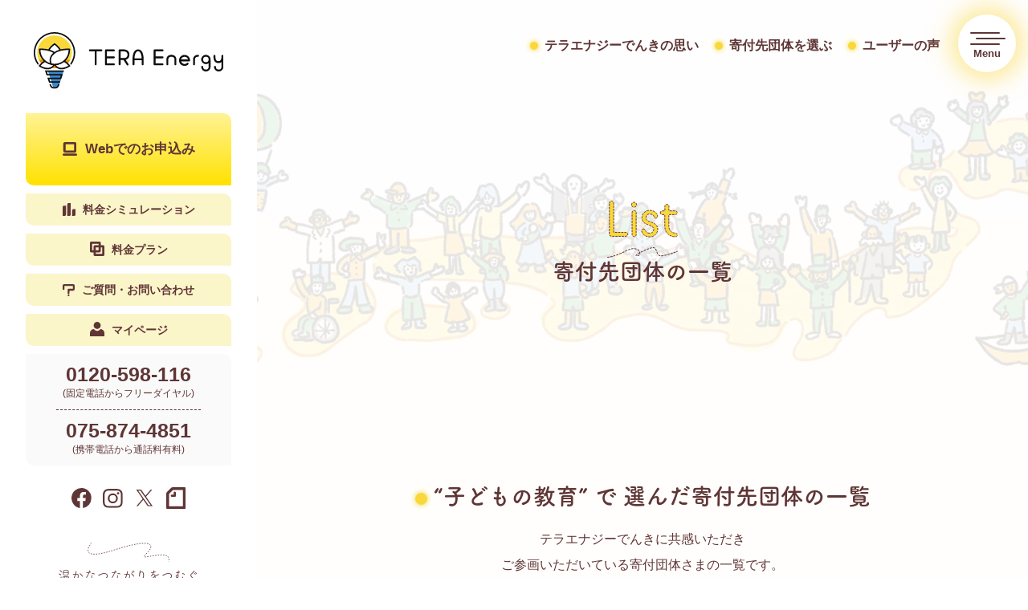

--- FILE ---
content_type: text/html; charset=UTF-8
request_url: https://tera-energy.com/post/category_genre/list03/page/2/
body_size: 9206
content:
<!DOCTYPE html>
<html lang="ja-JP" class="no-js">

<head>
  <meta http-equiv="X-UA-Compatible" content="IE=edge">
  <meta charset="UTF-8">
  <meta id="viewport" content="width=device-width" name="viewport">
  <meta name="format-detection" content="telephone=no">
  <link rel="shortcut icon" href="https://tera-energy.com/wp/wp-content/themes/oteranodenki/assets/dist/img/favicon.ico">

    <meta name='robots' content='index, follow, max-image-preview:large, max-snippet:-1, max-video-preview:-1' />
    <script>
        var ajaxurl = 'https://tera-energy.com/wp/wp-admin/admin-ajax.php';
        var ajaxnounse_card = '85155c955a';
    </script>
    <script>
        var ajaxnounse_bank = '6376e2a701';
    </script>

	<!-- This site is optimized with the Yoast SEO plugin v16.3 - https://yoast.com/wordpress/plugins/seo/ -->
	<title>子どもの教育 アーカイブ | 2ページ目 (7ページ中) | テラエナジーでんき</title>
	<link rel="canonical" href="https://tera-energy.com/post/category_genre/list03/page/2/" />
	<link rel="prev" href="https://tera-energy.com/post/category_genre/list03/" />
	<link rel="next" href="https://tera-energy.com/post/category_genre/list03/page/3/" />
	<meta property="og:locale" content="ja_JP" />
	<meta property="og:type" content="article" />
	<meta property="og:title" content="子どもの教育 アーカイブ | 2ページ目 (7ページ中) | テラエナジーでんき" />
	<meta property="og:url" content="https://tera-energy.com/post/category_genre/list03/" />
	<meta property="og:site_name" content="テラエナジーでんき" />
	<meta property="og:image" content="https://tera-energy.com/wp/wp-content/uploads/2021/05/ogp.jpg" />
	<meta property="og:image:width" content="1200" />
	<meta property="og:image:height" content="630" />
	<meta name="twitter:card" content="summary_large_image" />
	<script type="application/ld+json" class="yoast-schema-graph">{"@context":"https://schema.org","@graph":[{"@type":"WebSite","@id":"https://tera-energy.com/#website","url":"https://tera-energy.com/","name":"\u30c6\u30e9\u30a8\u30ca\u30b8\u30fc\u3067\u3093\u304d","description":"\u300c\u30c6\u30e9\u30a8\u30ca\u30b8\u30fc\u3067\u3093\u304d\u300d\u306f\u30a8\u30cd\u30eb\u30ae\u30fc\u4e8b\u696d\u306b\u3088\u308a\u30bd\u30fc\u30b7\u30e3\u30eb\u30b0\u30c3\u30c9\u306a\u6d3b\u52d5\u3092\u30b5\u30dd\u30fc\u30c8\u3057\u307e\u3059\u3002","potentialAction":[{"@type":"SearchAction","target":"https://tera-energy.com/?s={search_term_string}","query-input":"required name=search_term_string"}],"inLanguage":"ja"},{"@type":"CollectionPage","@id":"https://tera-energy.com/post/category_genre/list03/page/2/#webpage","url":"https://tera-energy.com/post/category_genre/list03/page/2/","name":"\u5b50\u3069\u3082\u306e\u6559\u80b2 \u30a2\u30fc\u30ab\u30a4\u30d6 | 2\u30da\u30fc\u30b8\u76ee (7\u30da\u30fc\u30b8\u4e2d) | \u30c6\u30e9\u30a8\u30ca\u30b8\u30fc\u3067\u3093\u304d","isPartOf":{"@id":"https://tera-energy.com/#website"},"breadcrumb":{"@id":"https://tera-energy.com/post/category_genre/list03/page/2/#breadcrumb"},"inLanguage":"ja","potentialAction":[{"@type":"ReadAction","target":["https://tera-energy.com/post/category_genre/list03/page/2/"]}]},{"@type":"BreadcrumbList","@id":"https://tera-energy.com/post/category_genre/list03/page/2/#breadcrumb","itemListElement":[{"@type":"ListItem","position":1,"item":{"@type":"WebPage","@id":"https://tera-energy.com/","url":"https://tera-energy.com/","name":"TOP"}},{"@type":"ListItem","position":2,"item":{"@id":"https://tera-energy.com/post/category_genre/list03/page/2/#webpage"}}]}]}</script>
	<!-- / Yoast SEO plugin. -->


<link rel='dns-prefetch' href='//www.google.com' />
<link rel='stylesheet' href='https://tera-energy.com/wp/wp-includes/css/dist/block-library/style.min.css' media='all'>
<link rel='stylesheet' href='https://tera-energy.com/wp/wp-includes/css/dist/block-library/theme.min.css' media='all'>
<link rel='stylesheet' href='https://tera-energy.com/wp/wp-content/themes/oteranodenki/assets/css/main.css?ver=1717144703' media='all'>
<link rel='stylesheet' href='https://tera-energy.com/wp/wp-content/themes/oteranodenki/assets/donation/js/slick/slick.css' media='all'>
<link rel="https://api.w.org/" href="https://tera-energy.com/wp-json/" />
<!-- Facebook Pixel Code -->
<script type='text/javascript'>
!function(f,b,e,v,n,t,s){if(f.fbq)return;n=f.fbq=function(){n.callMethod?
n.callMethod.apply(n,arguments):n.queue.push(arguments)};if(!f._fbq)f._fbq=n;
n.push=n;n.loaded=!0;n.version='2.0';n.queue=[];t=b.createElement(e);t.async=!0;
t.src=v;s=b.getElementsByTagName(e)[0];s.parentNode.insertBefore(t,s)}(window,
document,'script','https://connect.facebook.net/en_US/fbevents.js');
</script>
<!-- End Facebook Pixel Code -->
<script type='text/javascript'>
  fbq('init', '206231714710300', {}, {
    "agent": "wordpress-5.7-3.0.5"
});
</script><script type='text/javascript'>
  fbq('track', 'PageView', []);
</script>
<!-- Facebook Pixel Code -->
<noscript>
<img height="1" width="1" style="display:none" alt="fbpx"
src="https://www.facebook.com/tr?id=206231714710300&ev=PageView&noscript=1" />
</noscript>
<!-- End Facebook Pixel Code -->
		<style type="text/css" id="wp-custom-css">
			.grecaptcha-badge { visibility: hidden; }		</style>
		
  <!-- Global site tag (gtag.js) - Google Analytics -->
  <script async src="https://www.googletagmanager.com/gtag/js?id=UA-145823623-1"></script>
  <script>
    window.dataLayer = window.dataLayer || [];

    function gtag() {
      dataLayer.push(arguments);
    }
    gtag('js', new Date());

    gtag('config', 'UA-145823623-1');
  </script>

<script>
  (function(d) {
    var config = {
      kitId: 'zyv6kvg',
      scriptTimeout: 3000,
      async: true
    },
    h=d.documentElement,t=setTimeout(function(){h.className=h.className.replace(/\bwf-loading\b/g,"")+" wf-inactive";},config.scriptTimeout),tk=d.createElement("script"),f=false,s=d.getElementsByTagName("script")[0],a;h.className+=" wf-loading";tk.src='https://use.typekit.net/'+config.kitId+'.js';tk.async=true;tk.onload=tk.onreadystatechange=function(){a=this.readyState;if(f||a&&a!="complete"&&a!="loaded")return;f=true;clearTimeout(t);try{Typekit.load(config)}catch(e){}};s.parentNode.insertBefore(tk,s)
  })(document);
</script>

  </head>

<body class="archive paged tax-category_genre term-list03 term-33 wp-embed-responsive paged-2" id="top">
<div id="fb-root"></div>
<script async defer crossorigin="anonymous" src="https://connect.facebook.net/ja_JP/sdk.js#xfbml=1&version=v7.0&appId=664074910280905&autoLogAppEvents=1"></script>
<div class="loader">
  <figure class="loader_logo"><img src="https://tera-energy.com/wp/wp-content/themes/oteranodenki/assets/images/main_logo.svg" alt=""></figure>
</div>
<div id="wrap" class="wrap">


  <header id="header" class="header">
    <nav class="main_navi" id="main_navi">
      <div class="inner">
        <div class="main_logo"><a href="https://tera-energy.com/"><img src="https://tera-energy.com/wp/wp-content/themes/oteranodenki/assets/images/main_logo.svg"></a></div>
        <ul class="main_menu">
          <li class="main_menu_item main_menu_subscribe">
            <a href="https://tera-energy.com/#top_flow">
            <svg class="ico_form" xmlns="http://www.w3.org/2000/svg" width="18" height="17.893" viewBox="0 0 18 17.893"><path d="M232.82,159.454v8.129H222.227v-8.129H232.82m.857-2.86H221.37a1.98,1.98,0,0,0-1.968,1.992v9.864a1.98,1.98,0,0,0,1.968,1.992h12.307a1.98,1.98,0,0,0,1.968-1.992v-9.864a1.98,1.98,0,0,0-1.968-1.992Z" transform="translate(-218.554 -156.594)" fill="#5f3535"/><path d="M232.625,219.851H217.453a1.43,1.43,0,0,1,0-2.86h15.172a1.43,1.43,0,0,1,0,2.86Z" transform="translate(-216.039 -201.957)" fill="#5f3535"/></svg>
            Webでのお申込み</a>
          </li>
          <li class="main_menu_item">
            <a href="https://tera-energy.com/plan#tab2">
            <svg class="ico_simulation" xmlns="http://www.w3.org/2000/svg" width="16" height="16.116" viewBox="0 0 16 16.116"><path d="M1.64,0H4.2V11.186a1.64,1.64,0,0,1-1.64,1.64H0V1.64A1.64,1.64,0,0,1,1.64,0Z" transform="translate(0 3.29)" fill="#5f3535"/><path d="M1.64,0H4.2V14.573a1.594,1.594,0,0,1-1.64,1.543H0V1.543A1.594,1.594,0,0,1,1.64,0Z" transform="translate(5.853 0)" fill="#5f3535"/><path d="M1.64,0H4.2V6.884a1.64,1.64,0,0,1-1.64,1.64H0V1.64A1.64,1.64,0,0,1,1.64,0Z" transform="translate(11.8 7.592)" fill="#5f3535"/></svg>
            料金シミュレーション</a>
          </li>
          <li class="main_menu_item">
            <a href="https://tera-energy.com/plan/">
            <svg class="ico_plan" xmlns="http://www.w3.org/2000/svg" width="18" height="18" viewBox="0 0 18 18"><g transform="translate(0 0)"><path d="M370.634,290.826v7.808h-7.808v-7.808h7.808M371.877,288H361.583A1.583,1.583,0,0,0,360,289.583v10.294a1.583,1.583,0,0,0,1.583,1.583h10.294a1.584,1.584,0,0,0,1.583-1.583V289.583A1.583,1.583,0,0,0,371.877,288Z" transform="translate(-360 -288)" fill="#5f3535"/><path d="M388.634,308.826v7.808h-7.808v-7.808h7.808M389.877,306H379.583A1.583,1.583,0,0,0,378,307.583v10.294a1.583,1.583,0,0,0,1.583,1.583h10.294a1.583,1.583,0,0,0,1.583-1.583V307.583A1.583,1.583,0,0,0,389.877,306Z" transform="translate(-373.461 -301.461)" fill="#5f3535"/></g></svg>
            料金プラン</a>
          </li>
          <li class="main_menu_item">
            <a href="https://tera-energy.com/contact/">
            <svg class="ico_contact" xmlns="http://www.w3.org/2000/svg" width="14.996" height="15.024" viewBox="0 0 14.996 15.024"><path d="M510.922,254.873a1.179,1.179,0,0,1-1.179-1.179V249.65a1.179,1.179,0,0,1,1.179-1.179h5.3v-3.445H505.938v3.745a1.179,1.179,0,1,1-2.358,0v-4.089a1.964,1.964,0,0,1,1.9-2.014h11.187a1.964,1.964,0,0,1,1.9,2.014v4.133a1.963,1.963,0,0,1-1.9,2.014H512.1v2.866A1.179,1.179,0,0,1,510.922,254.873Z" transform="translate(-503.58 -242.668)" fill="#5f3535"/><path d="M534.4,305.938a1.178,1.178,0,0,1-1.179-1.179,1.238,1.238,0,0,1,.023-.231,1.171,1.171,0,0,1,.066-.22,1.309,1.309,0,0,1,.108-.2,1.219,1.219,0,0,1,.148-.179,1.175,1.175,0,0,1,1.813.179,1.145,1.145,0,0,1,.108.2,1.361,1.361,0,0,1,.069.22,1.243,1.243,0,0,1,.023.231,1.179,1.179,0,0,1-1.179,1.179Z" transform="translate(-527.057 -290.914)" fill="#5f3535"/></svg>
            ご質問・お問い合わせ</a>
          </li>
          <li class="main_menu_item">
            <a href="https://mypage.tera-energy.com/">
            <svg class="ico_mypage" xmlns="http://www.w3.org/2000/svg" width="18" height="18" viewBox="0 0 18 18"><g transform="translate(0)"><circle cx="4.41" cy="4.41" r="4.41" transform="translate(4.59)" fill="#5f3535"/><g transform="translate(0 9.028)"><path d="M589.039,36h-.146a4.5,4.5,0,0,1-7.786,0h-.146A4.953,4.953,0,0,0,576,40.945v4.027h18V40.945A4.953,4.953,0,0,0,589.039,36Z" transform="translate(-576 -36)" fill="#5f3535"/></g></g></svg>
            マイページ</a>
          </li>
        </ul>
        <div class="main_tel">
          <div class="tel_item has_tel"><a href="tel:0120598116" x-ms-format-detection="none"><span class="gnav_tel_num">0120-598-116</span><span class="gnav_tel_text">(固定電話からフリーダイヤル)</span></a></div>
          <div class="tel_item has_phone"><a href="tel:0758744851" x-ms-format-detection="none"><span class="gnav_tel_num">075-874-4851</span><span class="gnav_tel_text">(携帯電話から通話料有料)</span></a></div>
        </div>
        <ul class="main_sns">
          <li><a href="https://www.facebook.com/teraenergy.oteranodenki/" target="_blank" rel="noopener"><img src="https://tera-energy.com/wp/wp-content/themes/oteranodenki/assets/images/ico_fb.svg"></a></li>
          <li><a href="https://www.instagram.com/tera_ene_/" target="_blank" rel="noopener"><img src="https://tera-energy.com/wp/wp-content/themes/oteranodenki/assets/images/ico_insta.svg"></a></li>
          <li><a href="https://twitter.com/tera_ene" target="_blank" rel="noopener"><img src="https://tera-energy.com/wp/wp-content/themes/oteranodenki/assets/images/ico_tw.svg"></a></li>
          <li><a href="https://note.com/teraenergy" target="_blank" rel="noopener"><img src="https://tera-energy.com/wp/wp-content/themes/oteranodenki/assets/images/ico_note.svg"></a></li>
        </ul>
        <p class="copy">
          <span>温かなつながりをつむぐ</span>
          <small>&copy; TERA Energy CO., LTD.</small>
        </p>
      </div>
    </nav>
  </header>

  
    <div class="main_logo lower_logo"><a href="https://tera-energy.com/"><img src="https://tera-energy.com/wp/wp-content/themes/oteranodenki/assets/images/main_logo.svg"></a></div>
  
  <ul class="sub_navi_list">
    <li class="sub_navi_list_item"><a href="https://tera-energy.com/about/">テラエナジーでんきの思い</a></li>
    <li class="sub_navi_list_item"><a href="https://tera-energy.com/post/donation/">寄付先団体を選ぶ</a></li>
    <li class="sub_navi_list_item"><a href="https://tera-energy.com/post/voice/">ユーザーの声</a></li>
  </ul>
  
  <div class="btn_menu">
    <p class="btn_menu_navi">
      <span class="line"></span>
      <span class="line"></span>
      <span class="line"></span>
    </p>
  </div>

  <nav class="modal_navi" id="modal_navi">
    <div class="modal_navi_main_cover">
      <div class="modal_navi_inner">
        <div class="sp_block">
          <h2 class="sp_menu_lead">温かなつながりをつむぐ</h2>
          <div class="sp_main_menu_subscribe">
            <a href="https://tera-energy.com/#top_flow">
            <svg class="ico_form" xmlns="http://www.w3.org/2000/svg" width="27" height="49" viewBox="0 0 27 49"><g transform="translate(-134 -277)"><g transform="translate(134 277)" fill="none"><path d="M5.538,0H21.462A5.569,5.569,0,0,1,27,5.6V43.4A5.569,5.569,0,0,1,21.462,49H5.538A5.569,5.569,0,0,1,0,43.4V5.6A5.569,5.569,0,0,1,5.538,0Z" stroke="none"/><path d="M 5.538459777832031 3.999992370605469 C 4.690149307250977 3.999992370605469 4 4.717754364013672 4 5.600002288818359 L 4 43.40000534057617 C 4 44.28224182128906 4.690149307250977 45.00000381469727 5.538459777832031 45.00000381469727 L 21.46154022216797 45.00000381469727 C 22.30985069274902 45.00000381469727 23 44.28224182128906 23 43.40000534057617 L 23 5.600002288818359 C 23 4.717754364013672 22.30985069274902 3.999992370605469 21.46154022216797 3.999992370605469 L 5.538459777832031 3.999992370605469 M 5.538459777832031 -7.62939453125e-06 L 21.46154022216797 -7.62939453125e-06 C 24.52034950256348 -7.62939453125e-06 27 2.5072021484375 27 5.600002288818359 L 27 43.40000534057617 C 27 46.49280548095703 24.52034950256348 49.00000381469727 21.46154022216797 49.00000381469727 L 5.538459777832031 49.00000381469727 C 2.479650497436523 49.00000381469727 0 46.49280548095703 0 43.40000534057617 L 0 5.600002288818359 C 0 2.5072021484375 2.479650497436523 -7.62939453125e-06 5.538459777832031 -7.62939453125e-06 Z" stroke="none" fill="#593736"/></g><path d="M0,0H26.07" transform="translate(134.382 286.157)" fill="none" stroke="#593736" stroke-width="4"/><path d="M0,0H26.07" transform="translate(134.382 314.039)" fill="none" stroke="#593736" stroke-width="4"/><circle cx="1.5" cy="1.5" r="1.5" transform="translate(146.329 317.368)" fill="#5f3535"/></g></svg>
            Webでのお申込み</a>
          </div>
          <ul class="sp_main_menu">
            <li class="sp_main_menu_item">
              <a href="https://tera-energy.com/plan#tab2">
              <svg class="ico_simulation" xmlns="http://www.w3.org/2000/svg" width="16" height="16.116" viewBox="0 0 16 16.116"><path d="M1.64,0H4.2V11.186a1.64,1.64,0,0,1-1.64,1.64H0V1.64A1.64,1.64,0,0,1,1.64,0Z" transform="translate(0 3.29)" fill="#5f3535"/><path d="M1.64,0H4.2V14.573a1.594,1.594,0,0,1-1.64,1.543H0V1.543A1.594,1.594,0,0,1,1.64,0Z" transform="translate(5.853 0)" fill="#5f3535"/><path d="M1.64,0H4.2V6.884a1.64,1.64,0,0,1-1.64,1.64H0V1.64A1.64,1.64,0,0,1,1.64,0Z" transform="translate(11.8 7.592)" fill="#5f3535"/></svg>
              料金シミュレーション</a>
            </li>
            <li class="sp_main_menu_item">
              <a href="https://tera-energy.com/plan/">
              <svg class="ico_plan" xmlns="http://www.w3.org/2000/svg" width="18" height="18" viewBox="0 0 18 18"><g transform="translate(0 0)"><path d="M370.634,290.826v7.808h-7.808v-7.808h7.808M371.877,288H361.583A1.583,1.583,0,0,0,360,289.583v10.294a1.583,1.583,0,0,0,1.583,1.583h10.294a1.584,1.584,0,0,0,1.583-1.583V289.583A1.583,1.583,0,0,0,371.877,288Z" transform="translate(-360 -288)" fill="#5f3535"/><path d="M388.634,308.826v7.808h-7.808v-7.808h7.808M389.877,306H379.583A1.583,1.583,0,0,0,378,307.583v10.294a1.583,1.583,0,0,0,1.583,1.583h10.294a1.583,1.583,0,0,0,1.583-1.583V307.583A1.583,1.583,0,0,0,389.877,306Z" transform="translate(-373.461 -301.461)" fill="#5f3535"/></g></svg>
              料金プラン</a>
            </li>
            <li class="sp_main_menu_item">
              <a href="https://tera-energy.com/contact/">
              <svg class="ico_contact" xmlns="http://www.w3.org/2000/svg" width="14.996" height="15.024" viewBox="0 0 14.996 15.024"><path d="M510.922,254.873a1.179,1.179,0,0,1-1.179-1.179V249.65a1.179,1.179,0,0,1,1.179-1.179h5.3v-3.445H505.938v3.745a1.179,1.179,0,1,1-2.358,0v-4.089a1.964,1.964,0,0,1,1.9-2.014h11.187a1.964,1.964,0,0,1,1.9,2.014v4.133a1.963,1.963,0,0,1-1.9,2.014H512.1v2.866A1.179,1.179,0,0,1,510.922,254.873Z" transform="translate(-503.58 -242.668)" fill="#5f3535"/><path d="M534.4,305.938a1.178,1.178,0,0,1-1.179-1.179,1.238,1.238,0,0,1,.023-.231,1.171,1.171,0,0,1,.066-.22,1.309,1.309,0,0,1,.108-.2,1.219,1.219,0,0,1,.148-.179,1.175,1.175,0,0,1,1.813.179,1.145,1.145,0,0,1,.108.2,1.361,1.361,0,0,1,.069.22,1.243,1.243,0,0,1,.023.231,1.179,1.179,0,0,1-1.179,1.179Z" transform="translate(-527.057 -290.914)" fill="#5f3535"/></svg>
              ご質問・お問い合わせ</a>
            </li>
            <li class="sp_main_menu_item link_blank">
              <a href="https://mypage.tera-energy.com/">
              <svg class="ico_mypage" xmlns="http://www.w3.org/2000/svg" width="18" height="18" viewBox="0 0 18 18"><g transform="translate(0)"><circle cx="4.41" cy="4.41" r="4.41" transform="translate(4.59)" fill="#5f3535"/><g transform="translate(0 9.028)"><path d="M589.039,36h-.146a4.5,4.5,0,0,1-7.786,0h-.146A4.953,4.953,0,0,0,576,40.945v4.027h18V40.945A4.953,4.953,0,0,0,589.039,36Z" transform="translate(-576 -36)" fill="#5f3535"/></g></g></svg>
              マイページ</a>
            </li>
          </ul>
        </div>
        <h2 class="pc_menu_ttl font_eng pc_block">Menu</h2>
        <div class="sub_menu_cover">
          <ul class="sub_menu">
            <li class="sub_menu_item"><a href="https://tera-energy.com/about/">テラエナジーでんきの思い</a></li>
            <li class="sub_menu_item"><a href="https://tera-energy.com/post/donation/">寄付先団体を選ぶ</a></li>
            <li class="sub_menu_item"><a href="https://tera-energy.com/renewable-energy/">再生可能エネルギーとは	</a></li>
            <li class="sub_menu_item"><a href="https://tera-energy.com/post/voice/">ユーザーの声</a></li></a></li>
            <li class="sub_menu_item"><a href="https://tera-energy.com/biz/">電力をかえたい法人・団体のお客さま</a></li>
            <li class="sub_menu_item"><a href="https://tera-energy.com/application/">寄付認定を希望される法⼈・団体さま</a></li>
          </ul>
          <ul class="sub_menu">
            <li class="sub_menu_item"><a href="https://tera-energy.com/post/">新着情報</a></li>
            <li class="sub_menu_item link_blank"><a href="https://note.com/teraenergy/m/m8f7091193b3a" target="_blank" rel="noopener">コラム</a></li>
            <li class="sub_menu_item link_blank"><a href="https://note.com/teraenergy/m/m7f43d3fb13c8" target="_blank" rel="noopener">イベント</a></li>
          </ul>
        </div>
        <div class="sub_menu_lower">
          <ul class="sub_menu_lower-list">
            <li class="sub_menu_lower-list_item"><a href="https://tera-energy.com/company/">企業情報</a></li>
            <li class="sub_menu_lower-list_item list_line"></li>
            <li class="sub_menu_lower-list_item"><a href="https://tera-energy.com/privacy-policy/">プライバシー<br class="sp_block">ポリシー</a></li>
          </ul>
        </div>
      </div>
    </div>
    <div class="modal_navi_foot_cover">
      <div class="main_tel">
        <div class="tel_item has_tel"><a href="tel:0120598116" x-ms-format-detection="none"><span class="gnav_tel_num">0120-598-116</span><span class="gnav_tel_text">(固定電話からフリーダイヤル)</span></a></div>
        <div class="tel_item has_phone"><a href="tel:0758744851" x-ms-format-detection="none"><span class="gnav_tel_num">075-874-4851</span><span class="gnav_tel_text">(携帯電話から通話料有料)</span></a></div>
      </div>
      <p class="main_sns_ttl">テラエナジーSNS</p>
      <ul class="main_sns">
        <li><a href="https://www.facebook.com/teraenergy.oteranodenki/" target="_blank" rel="noopener"><img src="https://tera-energy.com/wp/wp-content/themes/oteranodenki/assets/images/ico_fb.svg"></a></li>
        <li><a href="https://www.instagram.com/tera_ene_/" target="_blank" rel="noopener"><img src="https://tera-energy.com/wp/wp-content/themes/oteranodenki/assets/images/ico_insta.svg"></a></li>
        <li><a href="https://twitter.com/tera_ene" target="_blank" rel="noopener"><img src="https://tera-energy.com/wp/wp-content/themes/oteranodenki/assets/images/ico_tw.svg"></a></li>
        <li><a href="https://note.com/teraenergy" target="_blank" rel="noopener"><img src="https://tera-energy.com/wp/wp-content/themes/oteranodenki/assets/images/ico_note.svg"></a></li>
      </ul>
      <p class="copy">
        <small>&copy; TERA Energy CO., LTD.</small>
      </p>
    </div>
  </nav>


  <main id="main_content" class="main_content">

<header class="section_header">
  <div class="mv_bg"></div>

  <h2 class="section_ttl scroll_up"><i><img src="https://tera-energy.com/wp/wp-content/themes/oteranodenki/assets/images/lower/ttl_list.svg" alt="List"></i><span>寄付先団体の一覧</span></h2>
  
</header>

<section class="archive_content">
<div class="content_inner">

<h3 class="section_ttl_sub scroll_left scroll_left">“子どもの教育” で<br class="sp_block">
選んだ寄付先団体の一覧</h3>
<p class="section_desc scroll_up">テラエナジーでんきに共感いただき<br>ご参画いただいている寄付団体さまの一覧です。</p>

  <ul class="archive_list js-load-wrap">
        <li class="js-load-item">
          <figure class="photo">
            <img src="https://tera-energy.com/wp/wp-content/uploads/2025/09/7162E94A-03E4-4904-A090-41E8820D4206-enable-1024x768.jpeg" />
          </figure>
          <p class="ttl mh-title">こども食堂実行委員会</p>
          <p class="mh-excerpt">京丹後で活動している「こども食堂実行委員会」は、「1.地…</p>
        
          <ul class="list mh-list"><li><a href='https://tera-energy.com/post/category_genre/list03/'>子どもの教育</a></li><li><a href='https://tera-energy.com/post/category_genre/list13/'>まちづくり</a></li><li><a href='https://tera-energy.com/post/category_tag/%e3%82%b5%e3%82%b9%e3%83%86%e3%82%a3%e3%83%8a%e3%83%96%e3%83%ab/'>#サスティナブル</a></li><li><a href='https://tera-energy.com/post/category_tag/%e5%ad%90%e3%81%a9%e3%82%82%e9%a3%9f%e5%a0%82/'>#子ども食堂</a></li><li><a href='https://tera-energy.com/post/category_tag/%e9%a3%9f%e8%82%b2/'>#食育</a></li><li><a href='https://tera-energy.com/post/category_area/kansai/'>関西</a></li></ul>
          <a class="cover_link" href="https://tera-energy.com/post/donation/post-6006/"></a>

      </li>
        <li class="js-load-item">
          <figure class="photo">
            <img src="https://tera-energy.com/wp/wp-content/uploads/2025/09/9a30669a06f88e8e3ff9589e7c707641-1024x556.jpg" />
          </figure>
          <p class="ttl mh-title">非営利活動団体ふだんのくらしのしあわせ</p>
          <p class="mh-excerpt">毎週土曜日の12時～18時の時間帯に、向日市で｢中高生が…</p>
        
          <ul class="list mh-list"><li><a href='https://tera-energy.com/post/category_genre/list03/'>子どもの教育</a></li><li><a href='https://tera-energy.com/post/category_genre/list13/'>まちづくり</a></li><li><a href='https://tera-energy.com/post/category_tag/%e6%95%99%e8%82%b2/'>#教育</a></li><li><a href='https://tera-energy.com/post/category_tag/%e5%ad%90%e3%81%a9%e3%82%82%e3%81%ae%e5%8f%af%e8%83%bd%e6%80%a7/'>#子どもの可能性</a></li><li><a href='https://tera-energy.com/post/category_tag/%e3%82%b3%e3%83%9f%e3%83%a5%e3%83%8b%e3%83%86%e3%82%a3%e3%81%a5%e3%81%8f%e3%82%8a/'>#コミュニティづくり</a></li><li><a href='https://tera-energy.com/post/category_tag/%e3%82%b3%e3%83%9f%e3%83%a5%e3%83%8b%e3%83%86%e3%82%a3%e3%82%b9%e3%83%9a%e3%83%bc%e3%82%b9/'>#コミュニティスペース</a></li><li><a href='https://tera-energy.com/post/category_area/kansai/'>関西</a></li></ul>
          <a class="cover_link" href="https://tera-energy.com/post/donation/post-5981/"></a>

      </li>
        <li class="js-load-item">
          <figure class="photo">
            <img src="https://tera-energy.com/wp/wp-content/uploads/2025/08/cb4ed34e3a9e51ca2e2e69cdcff1a4bd.jpeg" />
          </figure>
          <p class="ttl mh-title">NPO法人Reframe</p>
          <p class="mh-excerpt">Reframeという名前には「既存の価値観を見直し、新し…</p>
        
          <ul class="list mh-list"><li><a href='https://tera-energy.com/post/category_genre/list02/'>出産・子育て</a></li><li><a href='https://tera-energy.com/post/category_genre/list03/'>子どもの教育</a></li><li><a href='https://tera-energy.com/post/category_genre/list04/'>社会福祉・障がい</a></li><li><a href='https://tera-energy.com/post/category_genre/list13/'>まちづくり</a></li><li><a href='https://tera-energy.com/post/category_tag/%e5%9c%b0%e5%9f%9f%e3%82%b1%e3%82%a2/'>#地域ケア</a></li><li><a href='https://tera-energy.com/post/category_tag/%e6%95%99%e8%82%b2/'>#教育</a></li><li><a href='https://tera-energy.com/post/category_tag/%e5%ad%90%e3%81%a9%e3%82%82%e3%81%ae%e5%8f%af%e8%83%bd%e6%80%a7/'>#子どもの可能性</a></li><li><a href='https://tera-energy.com/post/category_tag/%e8%87%aa%e6%ad%bb%e8%87%aa%e6%ae%ba/'>#自死自殺</a></li><li><a href='https://tera-energy.com/post/category_tag/%e3%82%b3%e3%83%9f%e3%83%a5%e3%83%8b%e3%83%86%e3%82%a3%e3%81%a5%e3%81%8f%e3%82%8a/'>#コミュニティづくり</a></li><li><a href='https://tera-energy.com/post/category_tag/%e3%82%b3%e3%83%9f%e3%83%a5%e3%83%8b%e3%83%86%e3%82%a3%e3%82%b9%e3%83%9a%e3%83%bc%e3%82%b9/'>#コミュニティスペース</a></li><li><a href='https://tera-energy.com/post/category_tag/%e5%ad%90%e3%81%a9%e3%82%82%e9%a3%9f%e5%a0%82/'>#子ども食堂</a></li><li><a href='https://tera-energy.com/post/category_tag/%e5%bf%83%e3%81%ae%e5%b1%85%e5%a0%b4%e6%89%80/'>#心の居場所</a></li><li><a href='https://tera-energy.com/post/category_area/kansai/'>関西</a></li></ul>
          <a class="cover_link" href="https://tera-energy.com/post/donation/post-5909/"></a>

      </li>
        <li class="js-load-item">
          <figure class="photo">
            <img src="https://tera-energy.com/wp/wp-content/uploads/2025/06/e92afb40b1ab49f1c4a9b0554009cc63-1024x686.jpg" />
          </figure>
          <p class="ttl mh-title">NPO法人むかいしまseeds</p>
          <p class="mh-excerpt">むかいしまseedは、2016年に広島県尾道市・向島で活…</p>
        
          <ul class="list mh-list"><li><a href='https://tera-energy.com/post/category_genre/list02/'>出産・子育て</a></li><li><a href='https://tera-energy.com/post/category_genre/list03/'>子どもの教育</a></li><li><a href='https://tera-energy.com/post/category_genre/list09/'>社会教育推進</a></li><li><a href='https://tera-energy.com/post/category_genre/list13/'>まちづくり</a></li><li><a href='https://tera-energy.com/post/category_tag/%e5%ad%90%e3%81%a9%e3%82%82%e3%81%ae%e5%8f%af%e8%83%bd%e6%80%a7/'>#子どもの可能性</a></li><li><a href='https://tera-energy.com/post/category_tag/%e3%82%b3%e3%83%9f%e3%83%a5%e3%83%8b%e3%83%86%e3%82%a3%e3%81%a5%e3%81%8f%e3%82%8a/'>#コミュニティづくり</a></li><li><a href='https://tera-energy.com/post/category_tag/%e3%82%b3%e3%83%9f%e3%83%a5%e3%83%8b%e3%83%86%e3%82%a3%e3%82%b9%e3%83%9a%e3%83%bc%e3%82%b9/'>#コミュニティスペース</a></li><li><a href='https://tera-energy.com/post/category_tag/%e5%ad%a6%e7%94%9f%e6%94%af%e6%8f%b4/'>#学生支援</a></li><li><a href='https://tera-energy.com/post/category_tag/%e5%bf%83%e3%81%ae%e5%b1%85%e5%a0%b4%e6%89%80/'>#心の居場所</a></li><li><a href='https://tera-energy.com/post/category_area/chugoku/'>中国</a></li></ul>
          <a class="cover_link" href="https://tera-energy.com/post/donation/post-5814/"></a>

      </li>
        <li class="js-load-item">
          <figure class="photo">
            <img src="https://tera-energy.com/wp/wp-content/uploads/2025/04/101ac129ab4aba1a8416e47afd89c8a9.jpg" />
          </figure>
          <p class="ttl mh-title">子どもと今を楽しむ会</p>
          <p class="mh-excerpt">コロナ禍に地域の子どもたちがつぶやいた「打ち上げ花火が見…</p>
        
          <ul class="list mh-list"><li><a href='https://tera-energy.com/post/category_genre/list02/'>出産・子育て</a></li><li><a href='https://tera-energy.com/post/category_genre/list03/'>子どもの教育</a></li><li><a href='https://tera-energy.com/post/category_tag/%e6%95%99%e8%82%b2/'>#教育</a></li><li><a href='https://tera-energy.com/post/category_tag/%e5%ad%90%e3%81%a9%e3%82%82%e3%81%ae%e5%8f%af%e8%83%bd%e6%80%a7/'>#子どもの可能性</a></li><li><a href='https://tera-energy.com/post/category_tag/%e3%82%b3%e3%83%9f%e3%83%a5%e3%83%8b%e3%83%86%e3%82%a3%e3%81%a5%e3%81%8f%e3%82%8a/'>#コミュニティづくり</a></li><li><a href='https://tera-energy.com/post/category_area/kansai/'>関西</a></li></ul>
          <a class="cover_link" href="https://tera-energy.com/post/donation/post-5727/"></a>

      </li>
        <li class="js-load-item">
          <figure class="photo">
            <img src="https://tera-energy.com/wp/wp-content/uploads/2025/04/116026cc735d56b5de6c103e73a34f79-1024x768.jpg" />
          </figure>
          <p class="ttl mh-title">NPO法人たしざん</p>
          <p class="mh-excerpt">私たちは「子どもたちの未来にとって良いこと」と「地域の未…</p>
        
          <ul class="list mh-list"><li><a href='https://tera-energy.com/post/category_genre/list03/'>子どもの教育</a></li><li><a href='https://tera-energy.com/post/category_tag/%e6%95%99%e8%82%b2/'>#教育</a></li><li><a href='https://tera-energy.com/post/category_tag/%e5%ad%90%e3%81%a9%e3%82%82%e3%81%ae%e5%8f%af%e8%83%bd%e6%80%a7/'>#子どもの可能性</a></li><li><a href='https://tera-energy.com/post/category_tag/%e3%82%b3%e3%83%9f%e3%83%a5%e3%83%8b%e3%83%86%e3%82%a3%e3%81%a5%e3%81%8f%e3%82%8a/'>#コミュニティづくり</a></li><li><a href='https://tera-energy.com/post/category_area/all/'>全国</a></li></ul>
          <a class="cover_link" href="https://tera-energy.com/post/donation/post-5700/"></a>

      </li>
        <li class="js-load-item">
          <figure class="photo">
            <img src="https://tera-energy.com/wp/wp-content/uploads/2025/04/att.ryW-YuiST_5h9m75092K0rkQt4tcqHKeQTR2jaec0Os-1024x684.jpeg" />
          </figure>
          <p class="ttl mh-title">At-Kyoto</p>
          <p class="mh-excerpt">At-Kyoto は、京都でバディウォーク®を開催するた…</p>
        
          <ul class="list mh-list"><li><a href='https://tera-energy.com/post/category_genre/list02/'>出産・子育て</a></li><li><a href='https://tera-energy.com/post/category_genre/list03/'>子どもの教育</a></li><li><a href='https://tera-energy.com/post/category_genre/list04/'>社会福祉・障がい</a></li><li><a href='https://tera-energy.com/post/category_genre/list06/'>人権保護</a></li><li><a href='https://tera-energy.com/post/category_genre/list13/'>まちづくり</a></li><li><a href='https://tera-energy.com/post/category_tag/%e5%95%93%e7%99%ba%e6%b4%bb%e5%8b%95/'>#啓発活動</a></li><li><a href='https://tera-energy.com/post/category_tag/%e6%95%99%e8%82%b2/'>#教育</a></li><li><a href='https://tera-energy.com/post/category_tag/%e5%ad%90%e3%81%a9%e3%82%82%e3%81%ae%e5%8f%af%e8%83%bd%e6%80%a7/'>#子どもの可能性</a></li><li><a href='https://tera-energy.com/post/category_tag/%e3%82%b3%e3%83%9f%e3%83%a5%e3%83%8b%e3%83%86%e3%82%a3%e3%81%a5%e3%81%8f%e3%82%8a/'>#コミュニティづくり</a></li><li><a href='https://tera-energy.com/post/category_area/kansai/'>関西</a></li></ul>
          <a class="cover_link" href="https://tera-energy.com/post/donation/post-5543/"></a>

      </li>
        <li class="js-load-item">
          <figure class="photo">
            <img src="https://tera-energy.com/wp/wp-content/uploads/2025/02/att.mb4O_1BJ9bjwXr5HLb6KrjzHeAE8Dy3pvDuGdZdNsJU.jpg" />
          </figure>
          <p class="ttl mh-title">NPO法人アースウォーカーズ</p>
          <p class="mh-excerpt">私たちは、被災地の子どもたちの支援を行なっているNPOで…</p>
        
          <ul class="list mh-list"><li><a href='https://tera-energy.com/post/category_genre/list01/'>国際協力</a></li><li><a href='https://tera-energy.com/post/category_genre/list03/'>子どもの教育</a></li><li><a href='https://tera-energy.com/post/category_genre/list04/'>社会福祉・障がい</a></li><li><a href='https://tera-energy.com/post/category_genre/list06/'>人権保護</a></li><li><a href='https://tera-energy.com/post/category_genre/list12/'>防災・被災地支援</a></li><li><a href='https://tera-energy.com/post/category_tag/%e5%ad%90%e3%81%a9%e3%82%82%e3%81%ae%e5%8f%af%e8%83%bd%e6%80%a7/'>#子どもの可能性</a></li><li><a href='https://tera-energy.com/post/category_tag/%e5%9b%bd%e9%9a%9b%e6%94%af%e6%8f%b4/'>#国際支援</a></li><li><a href='https://tera-energy.com/post/category_tag/%e3%82%b3%e3%83%9f%e3%83%a5%e3%83%8b%e3%83%86%e3%82%a3%e3%81%a5%e3%81%8f%e3%82%8a/'>#コミュニティづくり</a></li><li><a href='https://tera-energy.com/post/category_area/%e6%b5%b7%e5%a4%96/'>海外</a></li><li><a href='https://tera-energy.com/post/category_area/kyushu/'>九州</a></li><li><a href='https://tera-energy.com/post/category_area/all/'>全国</a></li><li><a href='https://tera-energy.com/post/category_area/tohoku/'>北海道・東北</a></li></ul>
          <a class="cover_link" href="https://tera-energy.com/post/donation/post-5464/"></a>

      </li>
        <li class="js-load-item">
          <figure class="photo">
            <img src="https://tera-energy.com/wp/wp-content/uploads/2025/03/b626945b2fc75bf567c7a95430e63ec9-1024x683.jpg" />
          </figure>
          <p class="ttl mh-title">NPO法人こうのさと</p>
          <p class="mh-excerpt">NPO法人こうのさとは、農薬や化学肥料を使用しない循環型…</p>
        
          <ul class="list mh-list"><li><a href='https://tera-energy.com/post/category_genre/list02/'>出産・子育て</a></li><li><a href='https://tera-energy.com/post/category_genre/list03/'>子どもの教育</a></li><li><a href='https://tera-energy.com/post/category_genre/list06/'>人権保護</a></li><li><a href='https://tera-energy.com/post/category_genre/list08/'>女性支援</a></li><li><a href='https://tera-energy.com/post/category_genre/list13/'>まちづくり</a></li><li><a href='https://tera-energy.com/post/category_tag/%e6%95%99%e8%82%b2/'>#教育</a></li><li><a href='https://tera-energy.com/post/category_tag/%e5%ad%90%e3%81%a9%e3%82%82%e3%81%ae%e5%8f%af%e8%83%bd%e6%80%a7/'>#子どもの可能性</a></li><li><a href='https://tera-energy.com/post/category_tag/%e3%82%b3%e3%83%9f%e3%83%a5%e3%83%8b%e3%83%86%e3%82%a3%e3%81%a5%e3%81%8f%e3%82%8a/'>#コミュニティづくり</a></li><li><a href='https://tera-energy.com/post/category_area/chugoku/'>中国</a></li></ul>
          <a class="cover_link" href="https://tera-energy.com/post/donation/post-5532/"></a>

      </li>
      </ul>
    <p class="btn_base btn_plus"><a class="js-load-button" href="https://tera-energy.com/post/category_genre/list03/page/3/">もっと見る</a></p>
  
  </div>
</section>


<div class="breadcrumb_list"><span><span><a href="https://tera-energy.com/">TOP</a> ー <span class="breadcrumb_last" aria-current="page">子どもの教育</span></span></span></div>            <footer class="foot">
            <div class="foot_inner">
                <div class="foot_contetns">
                    <div class="foot_text1">テラエナジー株式会社</div>
                    <div class="foot_logo"><img src="https://tera-energy.com/wp/wp-content/themes/oteranodenki/assets/images/foot_logo.svg"></div>
                    <div class="foot_text2">
                        <span><svg class="ico_zip" xmlns="http://www.w3.org/2000/svg" width="48" viewBox="0 0 48 42"><g transform="translate(0 -0.381)"><path d="M0,0H43a5,5,0,0,1,5,5V8a0,0,0,0,1,0,0H5A5,5,0,0,1,0,3V0A0,0,0,0,1,0,0Z" transform="translate(0 0.381)" fill="#fff"/><path d="M0,0H43a5,5,0,0,1,5,5V9a0,0,0,0,1,0,0H5A5,5,0,0,1,0,4V0A0,0,0,0,1,0,0Z" transform="translate(0 13.381)" fill="#fff"/><path d="M0,0H29a0,0,0,0,1,0,0V5a5,5,0,0,1-5,5H0a0,0,0,0,1,0,0V0A0,0,0,0,1,0,0Z" transform="translate(29 13.381) rotate(90)" fill="#fff"/></g></svg>
                        615-0854</span>京都市右京区西京極堤外町18-124<br>
                        <a href="tel:0758744851" x-ms-format-detection="none" onclick="gtag('event', 'tel', {'event_category': 'button','event_label': '通常電話番号'});">
                        <span><svg class="ico_tel" xmlns="http://www.w3.org/2000/svg" width="20" viewBox="0 0 20 20"><path d="M10,0A10,10,0,1,0,20,10,10,10,0,0,0,10,0Zm4.675,14.226a2.764,2.764,0,0,1-3.066,1.006,9.746,9.746,0,0,1-4.226-2.988A9.751,9.751,0,0,1,5.155,7.573,2.765,2.765,0,0,1,6.667,4.722a.976.976,0,0,1,1.172.205A9.888,9.888,0,0,1,8.76,7.159c.05.343-.309.723-.722.8s-.392.292-.392.292a7.751,7.751,0,0,0,1.581,2.439,7.758,7.758,0,0,0,2.136,1.972s.207.056.355-.337a.839.839,0,0,1,.912-.576,9.9,9.9,0,0,1,2.043,1.286A.976.976,0,0,1,14.675,14.226Z" fill="#fff"/></svg>
                        075-874-4851</span></a>
                    </div>
                    <div class="foot_list_cover">
                    <ul class="foot_list">
                        <li class="foot_list_item"><a href="https://tera-energy.com/about/">テラエナジーでんきの思い</a></li>
                        <li class="foot_list_item"><a href="https://tera-energy.com/post/donation/">寄付先団体を選ぶ</a></li>
                        <li class="foot_list_item"><a href="https://tera-energy.com/renewable-energy/">再生可能エネルギーとは</a></li>
                        <li class="foot_list_item"><a href="https://tera-energy.com/post/voice/">ユーザーの声</a></li>
                        <li class="foot_list_item"><a href="https://tera-energy.com/biz/">電力をかえたい法人・団体のお客さま</a></li>
                        <li class="foot_list_item"><a href="https://tera-energy.com/application/">寄付認定を希望される法⼈・団体さま</a></li>
                        <li class="foot_list_item"><a href="https://tera-energy.com/contact/">ご質問・お問い合わせ</a></li>
                    </ul>
                    <ul class="foot_list">
                        <li class="foot_list_item"><a href="https://tera-energy.com/post/">新着情報</a></li>
                        <li class="foot_list_item link_blank"><a href="https://note.com/teraenergy/m/m8f7091193b3a" target="_blank" rel="noopener">コラム</a></li>
                        <li class="foot_list_item link_blank"><a href="https://note.com/teraenergy/m/m7f43d3fb13c8" target="_blank" rel="noopener">イベント</a></li>
                    </ul>
                    </div>

                </div>
                <div class="foot_lower">
                    <ul class="foot_lower-list">
                        <li class="foot_lower-list_item"><a href="https://tera-energy.com/company/">企業情報</a></li>
                        <li class="foot_lower-list_item list_line"></li>
                        <li class="foot_lower-list_item"><a href="https://tera-energy.com/privacy-policy/">プライバシー<br class="sp_block">ポリシー</a></li>
                    </ul>
                </div>
                <p class="copy"><small>&copy; TERA Energy CO., LTD.</small></p>
            </div>
        </footer>
    </main>
</div>

    <!-- Facebook Pixel Event Code -->
    <script type='text/javascript'>
        document.addEventListener( 'wpcf7mailsent', function( event ) {
        if( "fb_pxl_code" in event.detail.apiResponse){
          eval(event.detail.apiResponse.fb_pxl_code);
        }
      }, false );
    </script>
    <!-- End Facebook Pixel Event Code -->
    <div id='fb-pxl-ajax-code'></div><script type='text/javascript' src='https://www.google.com/recaptcha/api.js?render=6LeE4XUpAAAAABowyoHXyv2GDr5sNTSq64UtgQx6&#038;ver=3.0' id='google-recaptcha-js'></script>
<script type='text/javascript' src='https://tera-energy.com/wp/wp-includes/js/dist/vendor/wp-polyfill.min.js?ver=7.4.4' id='wp-polyfill-js'></script>
<script type='text/javascript' id='wp-polyfill-js-after'>
( 'fetch' in window ) || document.write( '<script src="https://tera-energy.com/wp/wp-includes/js/dist/vendor/wp-polyfill-fetch.min.js?ver=3.0.0"></scr' + 'ipt>' );( document.contains ) || document.write( '<script src="https://tera-energy.com/wp/wp-includes/js/dist/vendor/wp-polyfill-node-contains.min.js?ver=3.42.0"></scr' + 'ipt>' );( window.DOMRect ) || document.write( '<script src="https://tera-energy.com/wp/wp-includes/js/dist/vendor/wp-polyfill-dom-rect.min.js?ver=3.42.0"></scr' + 'ipt>' );( window.URL && window.URL.prototype && window.URLSearchParams ) || document.write( '<script src="https://tera-energy.com/wp/wp-includes/js/dist/vendor/wp-polyfill-url.min.js?ver=3.6.4"></scr' + 'ipt>' );( window.FormData && window.FormData.prototype.keys ) || document.write( '<script src="https://tera-energy.com/wp/wp-includes/js/dist/vendor/wp-polyfill-formdata.min.js?ver=3.0.12"></scr' + 'ipt>' );( Element.prototype.matches && Element.prototype.closest ) || document.write( '<script src="https://tera-energy.com/wp/wp-includes/js/dist/vendor/wp-polyfill-element-closest.min.js?ver=2.0.2"></scr' + 'ipt>' );( 'objectFit' in document.documentElement.style ) || document.write( '<script src="https://tera-energy.com/wp/wp-includes/js/dist/vendor/wp-polyfill-object-fit.min.js?ver=2.3.4"></scr' + 'ipt>' );
</script>
<script type='text/javascript' id='wpcf7-recaptcha-js-extra'>
/* <![CDATA[ */
var wpcf7_recaptcha = {"sitekey":"6LeE4XUpAAAAABowyoHXyv2GDr5sNTSq64UtgQx6","actions":{"homepage":"homepage","contactform":"contactform"}};
/* ]]> */
</script>
<script type='text/javascript' src='https://tera-energy.com/wp/wp-content/plugins/contact-form-7/modules/recaptcha/index.js?ver=5.4' id='wpcf7-recaptcha-js'></script>
<script type='text/javascript' src='https://tera-energy.com/wp/wp-content/themes/oteranodenki/assets/js/jquery.js' id='jquery-js'></script>
<script type='text/javascript' src='https://tera-energy.com/wp/wp-content/themes/oteranodenki/assets/js/slick.js?ver=1.0' id='slick181-js'></script>
<script type='text/javascript' src='https://tera-energy.com/wp/wp-content/themes/oteranodenki/assets/dist/lp/202005/js/jquery.matchHeight.js' id='matchHeight-js'></script>
<script type='text/javascript' src='https://tera-energy.com/wp/wp-content/themes/oteranodenki/assets/js/common.js?ver=1.1' id='common2021-js'></script>
<script type='text/javascript' src='https://tera-energy.com/wp/wp-content/themes/oteranodenki/assets/dist/js/vendor.js?ver=1719373878' id='vendor-js'></script>
<script type='text/javascript' src='https://tera-energy.com/wp/wp-content/themes/oteranodenki/assets/dist/js/app.js?ver=1719373878' id='app-js'></script>
<script type='text/javascript' src='https://tera-energy.com/wp/wp-includes/js/wp-embed.min.js' id='wp-embed-js'></script>
</body>
</html>


--- FILE ---
content_type: text/html; charset=utf-8
request_url: https://www.google.com/recaptcha/api2/anchor?ar=1&k=6LeE4XUpAAAAABowyoHXyv2GDr5sNTSq64UtgQx6&co=aHR0cHM6Ly90ZXJhLWVuZXJneS5jb206NDQz&hl=en&v=PoyoqOPhxBO7pBk68S4YbpHZ&size=invisible&anchor-ms=20000&execute-ms=30000&cb=ej1skked7dd6
body_size: 48846
content:
<!DOCTYPE HTML><html dir="ltr" lang="en"><head><meta http-equiv="Content-Type" content="text/html; charset=UTF-8">
<meta http-equiv="X-UA-Compatible" content="IE=edge">
<title>reCAPTCHA</title>
<style type="text/css">
/* cyrillic-ext */
@font-face {
  font-family: 'Roboto';
  font-style: normal;
  font-weight: 400;
  font-stretch: 100%;
  src: url(//fonts.gstatic.com/s/roboto/v48/KFO7CnqEu92Fr1ME7kSn66aGLdTylUAMa3GUBHMdazTgWw.woff2) format('woff2');
  unicode-range: U+0460-052F, U+1C80-1C8A, U+20B4, U+2DE0-2DFF, U+A640-A69F, U+FE2E-FE2F;
}
/* cyrillic */
@font-face {
  font-family: 'Roboto';
  font-style: normal;
  font-weight: 400;
  font-stretch: 100%;
  src: url(//fonts.gstatic.com/s/roboto/v48/KFO7CnqEu92Fr1ME7kSn66aGLdTylUAMa3iUBHMdazTgWw.woff2) format('woff2');
  unicode-range: U+0301, U+0400-045F, U+0490-0491, U+04B0-04B1, U+2116;
}
/* greek-ext */
@font-face {
  font-family: 'Roboto';
  font-style: normal;
  font-weight: 400;
  font-stretch: 100%;
  src: url(//fonts.gstatic.com/s/roboto/v48/KFO7CnqEu92Fr1ME7kSn66aGLdTylUAMa3CUBHMdazTgWw.woff2) format('woff2');
  unicode-range: U+1F00-1FFF;
}
/* greek */
@font-face {
  font-family: 'Roboto';
  font-style: normal;
  font-weight: 400;
  font-stretch: 100%;
  src: url(//fonts.gstatic.com/s/roboto/v48/KFO7CnqEu92Fr1ME7kSn66aGLdTylUAMa3-UBHMdazTgWw.woff2) format('woff2');
  unicode-range: U+0370-0377, U+037A-037F, U+0384-038A, U+038C, U+038E-03A1, U+03A3-03FF;
}
/* math */
@font-face {
  font-family: 'Roboto';
  font-style: normal;
  font-weight: 400;
  font-stretch: 100%;
  src: url(//fonts.gstatic.com/s/roboto/v48/KFO7CnqEu92Fr1ME7kSn66aGLdTylUAMawCUBHMdazTgWw.woff2) format('woff2');
  unicode-range: U+0302-0303, U+0305, U+0307-0308, U+0310, U+0312, U+0315, U+031A, U+0326-0327, U+032C, U+032F-0330, U+0332-0333, U+0338, U+033A, U+0346, U+034D, U+0391-03A1, U+03A3-03A9, U+03B1-03C9, U+03D1, U+03D5-03D6, U+03F0-03F1, U+03F4-03F5, U+2016-2017, U+2034-2038, U+203C, U+2040, U+2043, U+2047, U+2050, U+2057, U+205F, U+2070-2071, U+2074-208E, U+2090-209C, U+20D0-20DC, U+20E1, U+20E5-20EF, U+2100-2112, U+2114-2115, U+2117-2121, U+2123-214F, U+2190, U+2192, U+2194-21AE, U+21B0-21E5, U+21F1-21F2, U+21F4-2211, U+2213-2214, U+2216-22FF, U+2308-230B, U+2310, U+2319, U+231C-2321, U+2336-237A, U+237C, U+2395, U+239B-23B7, U+23D0, U+23DC-23E1, U+2474-2475, U+25AF, U+25B3, U+25B7, U+25BD, U+25C1, U+25CA, U+25CC, U+25FB, U+266D-266F, U+27C0-27FF, U+2900-2AFF, U+2B0E-2B11, U+2B30-2B4C, U+2BFE, U+3030, U+FF5B, U+FF5D, U+1D400-1D7FF, U+1EE00-1EEFF;
}
/* symbols */
@font-face {
  font-family: 'Roboto';
  font-style: normal;
  font-weight: 400;
  font-stretch: 100%;
  src: url(//fonts.gstatic.com/s/roboto/v48/KFO7CnqEu92Fr1ME7kSn66aGLdTylUAMaxKUBHMdazTgWw.woff2) format('woff2');
  unicode-range: U+0001-000C, U+000E-001F, U+007F-009F, U+20DD-20E0, U+20E2-20E4, U+2150-218F, U+2190, U+2192, U+2194-2199, U+21AF, U+21E6-21F0, U+21F3, U+2218-2219, U+2299, U+22C4-22C6, U+2300-243F, U+2440-244A, U+2460-24FF, U+25A0-27BF, U+2800-28FF, U+2921-2922, U+2981, U+29BF, U+29EB, U+2B00-2BFF, U+4DC0-4DFF, U+FFF9-FFFB, U+10140-1018E, U+10190-1019C, U+101A0, U+101D0-101FD, U+102E0-102FB, U+10E60-10E7E, U+1D2C0-1D2D3, U+1D2E0-1D37F, U+1F000-1F0FF, U+1F100-1F1AD, U+1F1E6-1F1FF, U+1F30D-1F30F, U+1F315, U+1F31C, U+1F31E, U+1F320-1F32C, U+1F336, U+1F378, U+1F37D, U+1F382, U+1F393-1F39F, U+1F3A7-1F3A8, U+1F3AC-1F3AF, U+1F3C2, U+1F3C4-1F3C6, U+1F3CA-1F3CE, U+1F3D4-1F3E0, U+1F3ED, U+1F3F1-1F3F3, U+1F3F5-1F3F7, U+1F408, U+1F415, U+1F41F, U+1F426, U+1F43F, U+1F441-1F442, U+1F444, U+1F446-1F449, U+1F44C-1F44E, U+1F453, U+1F46A, U+1F47D, U+1F4A3, U+1F4B0, U+1F4B3, U+1F4B9, U+1F4BB, U+1F4BF, U+1F4C8-1F4CB, U+1F4D6, U+1F4DA, U+1F4DF, U+1F4E3-1F4E6, U+1F4EA-1F4ED, U+1F4F7, U+1F4F9-1F4FB, U+1F4FD-1F4FE, U+1F503, U+1F507-1F50B, U+1F50D, U+1F512-1F513, U+1F53E-1F54A, U+1F54F-1F5FA, U+1F610, U+1F650-1F67F, U+1F687, U+1F68D, U+1F691, U+1F694, U+1F698, U+1F6AD, U+1F6B2, U+1F6B9-1F6BA, U+1F6BC, U+1F6C6-1F6CF, U+1F6D3-1F6D7, U+1F6E0-1F6EA, U+1F6F0-1F6F3, U+1F6F7-1F6FC, U+1F700-1F7FF, U+1F800-1F80B, U+1F810-1F847, U+1F850-1F859, U+1F860-1F887, U+1F890-1F8AD, U+1F8B0-1F8BB, U+1F8C0-1F8C1, U+1F900-1F90B, U+1F93B, U+1F946, U+1F984, U+1F996, U+1F9E9, U+1FA00-1FA6F, U+1FA70-1FA7C, U+1FA80-1FA89, U+1FA8F-1FAC6, U+1FACE-1FADC, U+1FADF-1FAE9, U+1FAF0-1FAF8, U+1FB00-1FBFF;
}
/* vietnamese */
@font-face {
  font-family: 'Roboto';
  font-style: normal;
  font-weight: 400;
  font-stretch: 100%;
  src: url(//fonts.gstatic.com/s/roboto/v48/KFO7CnqEu92Fr1ME7kSn66aGLdTylUAMa3OUBHMdazTgWw.woff2) format('woff2');
  unicode-range: U+0102-0103, U+0110-0111, U+0128-0129, U+0168-0169, U+01A0-01A1, U+01AF-01B0, U+0300-0301, U+0303-0304, U+0308-0309, U+0323, U+0329, U+1EA0-1EF9, U+20AB;
}
/* latin-ext */
@font-face {
  font-family: 'Roboto';
  font-style: normal;
  font-weight: 400;
  font-stretch: 100%;
  src: url(//fonts.gstatic.com/s/roboto/v48/KFO7CnqEu92Fr1ME7kSn66aGLdTylUAMa3KUBHMdazTgWw.woff2) format('woff2');
  unicode-range: U+0100-02BA, U+02BD-02C5, U+02C7-02CC, U+02CE-02D7, U+02DD-02FF, U+0304, U+0308, U+0329, U+1D00-1DBF, U+1E00-1E9F, U+1EF2-1EFF, U+2020, U+20A0-20AB, U+20AD-20C0, U+2113, U+2C60-2C7F, U+A720-A7FF;
}
/* latin */
@font-face {
  font-family: 'Roboto';
  font-style: normal;
  font-weight: 400;
  font-stretch: 100%;
  src: url(//fonts.gstatic.com/s/roboto/v48/KFO7CnqEu92Fr1ME7kSn66aGLdTylUAMa3yUBHMdazQ.woff2) format('woff2');
  unicode-range: U+0000-00FF, U+0131, U+0152-0153, U+02BB-02BC, U+02C6, U+02DA, U+02DC, U+0304, U+0308, U+0329, U+2000-206F, U+20AC, U+2122, U+2191, U+2193, U+2212, U+2215, U+FEFF, U+FFFD;
}
/* cyrillic-ext */
@font-face {
  font-family: 'Roboto';
  font-style: normal;
  font-weight: 500;
  font-stretch: 100%;
  src: url(//fonts.gstatic.com/s/roboto/v48/KFO7CnqEu92Fr1ME7kSn66aGLdTylUAMa3GUBHMdazTgWw.woff2) format('woff2');
  unicode-range: U+0460-052F, U+1C80-1C8A, U+20B4, U+2DE0-2DFF, U+A640-A69F, U+FE2E-FE2F;
}
/* cyrillic */
@font-face {
  font-family: 'Roboto';
  font-style: normal;
  font-weight: 500;
  font-stretch: 100%;
  src: url(//fonts.gstatic.com/s/roboto/v48/KFO7CnqEu92Fr1ME7kSn66aGLdTylUAMa3iUBHMdazTgWw.woff2) format('woff2');
  unicode-range: U+0301, U+0400-045F, U+0490-0491, U+04B0-04B1, U+2116;
}
/* greek-ext */
@font-face {
  font-family: 'Roboto';
  font-style: normal;
  font-weight: 500;
  font-stretch: 100%;
  src: url(//fonts.gstatic.com/s/roboto/v48/KFO7CnqEu92Fr1ME7kSn66aGLdTylUAMa3CUBHMdazTgWw.woff2) format('woff2');
  unicode-range: U+1F00-1FFF;
}
/* greek */
@font-face {
  font-family: 'Roboto';
  font-style: normal;
  font-weight: 500;
  font-stretch: 100%;
  src: url(//fonts.gstatic.com/s/roboto/v48/KFO7CnqEu92Fr1ME7kSn66aGLdTylUAMa3-UBHMdazTgWw.woff2) format('woff2');
  unicode-range: U+0370-0377, U+037A-037F, U+0384-038A, U+038C, U+038E-03A1, U+03A3-03FF;
}
/* math */
@font-face {
  font-family: 'Roboto';
  font-style: normal;
  font-weight: 500;
  font-stretch: 100%;
  src: url(//fonts.gstatic.com/s/roboto/v48/KFO7CnqEu92Fr1ME7kSn66aGLdTylUAMawCUBHMdazTgWw.woff2) format('woff2');
  unicode-range: U+0302-0303, U+0305, U+0307-0308, U+0310, U+0312, U+0315, U+031A, U+0326-0327, U+032C, U+032F-0330, U+0332-0333, U+0338, U+033A, U+0346, U+034D, U+0391-03A1, U+03A3-03A9, U+03B1-03C9, U+03D1, U+03D5-03D6, U+03F0-03F1, U+03F4-03F5, U+2016-2017, U+2034-2038, U+203C, U+2040, U+2043, U+2047, U+2050, U+2057, U+205F, U+2070-2071, U+2074-208E, U+2090-209C, U+20D0-20DC, U+20E1, U+20E5-20EF, U+2100-2112, U+2114-2115, U+2117-2121, U+2123-214F, U+2190, U+2192, U+2194-21AE, U+21B0-21E5, U+21F1-21F2, U+21F4-2211, U+2213-2214, U+2216-22FF, U+2308-230B, U+2310, U+2319, U+231C-2321, U+2336-237A, U+237C, U+2395, U+239B-23B7, U+23D0, U+23DC-23E1, U+2474-2475, U+25AF, U+25B3, U+25B7, U+25BD, U+25C1, U+25CA, U+25CC, U+25FB, U+266D-266F, U+27C0-27FF, U+2900-2AFF, U+2B0E-2B11, U+2B30-2B4C, U+2BFE, U+3030, U+FF5B, U+FF5D, U+1D400-1D7FF, U+1EE00-1EEFF;
}
/* symbols */
@font-face {
  font-family: 'Roboto';
  font-style: normal;
  font-weight: 500;
  font-stretch: 100%;
  src: url(//fonts.gstatic.com/s/roboto/v48/KFO7CnqEu92Fr1ME7kSn66aGLdTylUAMaxKUBHMdazTgWw.woff2) format('woff2');
  unicode-range: U+0001-000C, U+000E-001F, U+007F-009F, U+20DD-20E0, U+20E2-20E4, U+2150-218F, U+2190, U+2192, U+2194-2199, U+21AF, U+21E6-21F0, U+21F3, U+2218-2219, U+2299, U+22C4-22C6, U+2300-243F, U+2440-244A, U+2460-24FF, U+25A0-27BF, U+2800-28FF, U+2921-2922, U+2981, U+29BF, U+29EB, U+2B00-2BFF, U+4DC0-4DFF, U+FFF9-FFFB, U+10140-1018E, U+10190-1019C, U+101A0, U+101D0-101FD, U+102E0-102FB, U+10E60-10E7E, U+1D2C0-1D2D3, U+1D2E0-1D37F, U+1F000-1F0FF, U+1F100-1F1AD, U+1F1E6-1F1FF, U+1F30D-1F30F, U+1F315, U+1F31C, U+1F31E, U+1F320-1F32C, U+1F336, U+1F378, U+1F37D, U+1F382, U+1F393-1F39F, U+1F3A7-1F3A8, U+1F3AC-1F3AF, U+1F3C2, U+1F3C4-1F3C6, U+1F3CA-1F3CE, U+1F3D4-1F3E0, U+1F3ED, U+1F3F1-1F3F3, U+1F3F5-1F3F7, U+1F408, U+1F415, U+1F41F, U+1F426, U+1F43F, U+1F441-1F442, U+1F444, U+1F446-1F449, U+1F44C-1F44E, U+1F453, U+1F46A, U+1F47D, U+1F4A3, U+1F4B0, U+1F4B3, U+1F4B9, U+1F4BB, U+1F4BF, U+1F4C8-1F4CB, U+1F4D6, U+1F4DA, U+1F4DF, U+1F4E3-1F4E6, U+1F4EA-1F4ED, U+1F4F7, U+1F4F9-1F4FB, U+1F4FD-1F4FE, U+1F503, U+1F507-1F50B, U+1F50D, U+1F512-1F513, U+1F53E-1F54A, U+1F54F-1F5FA, U+1F610, U+1F650-1F67F, U+1F687, U+1F68D, U+1F691, U+1F694, U+1F698, U+1F6AD, U+1F6B2, U+1F6B9-1F6BA, U+1F6BC, U+1F6C6-1F6CF, U+1F6D3-1F6D7, U+1F6E0-1F6EA, U+1F6F0-1F6F3, U+1F6F7-1F6FC, U+1F700-1F7FF, U+1F800-1F80B, U+1F810-1F847, U+1F850-1F859, U+1F860-1F887, U+1F890-1F8AD, U+1F8B0-1F8BB, U+1F8C0-1F8C1, U+1F900-1F90B, U+1F93B, U+1F946, U+1F984, U+1F996, U+1F9E9, U+1FA00-1FA6F, U+1FA70-1FA7C, U+1FA80-1FA89, U+1FA8F-1FAC6, U+1FACE-1FADC, U+1FADF-1FAE9, U+1FAF0-1FAF8, U+1FB00-1FBFF;
}
/* vietnamese */
@font-face {
  font-family: 'Roboto';
  font-style: normal;
  font-weight: 500;
  font-stretch: 100%;
  src: url(//fonts.gstatic.com/s/roboto/v48/KFO7CnqEu92Fr1ME7kSn66aGLdTylUAMa3OUBHMdazTgWw.woff2) format('woff2');
  unicode-range: U+0102-0103, U+0110-0111, U+0128-0129, U+0168-0169, U+01A0-01A1, U+01AF-01B0, U+0300-0301, U+0303-0304, U+0308-0309, U+0323, U+0329, U+1EA0-1EF9, U+20AB;
}
/* latin-ext */
@font-face {
  font-family: 'Roboto';
  font-style: normal;
  font-weight: 500;
  font-stretch: 100%;
  src: url(//fonts.gstatic.com/s/roboto/v48/KFO7CnqEu92Fr1ME7kSn66aGLdTylUAMa3KUBHMdazTgWw.woff2) format('woff2');
  unicode-range: U+0100-02BA, U+02BD-02C5, U+02C7-02CC, U+02CE-02D7, U+02DD-02FF, U+0304, U+0308, U+0329, U+1D00-1DBF, U+1E00-1E9F, U+1EF2-1EFF, U+2020, U+20A0-20AB, U+20AD-20C0, U+2113, U+2C60-2C7F, U+A720-A7FF;
}
/* latin */
@font-face {
  font-family: 'Roboto';
  font-style: normal;
  font-weight: 500;
  font-stretch: 100%;
  src: url(//fonts.gstatic.com/s/roboto/v48/KFO7CnqEu92Fr1ME7kSn66aGLdTylUAMa3yUBHMdazQ.woff2) format('woff2');
  unicode-range: U+0000-00FF, U+0131, U+0152-0153, U+02BB-02BC, U+02C6, U+02DA, U+02DC, U+0304, U+0308, U+0329, U+2000-206F, U+20AC, U+2122, U+2191, U+2193, U+2212, U+2215, U+FEFF, U+FFFD;
}
/* cyrillic-ext */
@font-face {
  font-family: 'Roboto';
  font-style: normal;
  font-weight: 900;
  font-stretch: 100%;
  src: url(//fonts.gstatic.com/s/roboto/v48/KFO7CnqEu92Fr1ME7kSn66aGLdTylUAMa3GUBHMdazTgWw.woff2) format('woff2');
  unicode-range: U+0460-052F, U+1C80-1C8A, U+20B4, U+2DE0-2DFF, U+A640-A69F, U+FE2E-FE2F;
}
/* cyrillic */
@font-face {
  font-family: 'Roboto';
  font-style: normal;
  font-weight: 900;
  font-stretch: 100%;
  src: url(//fonts.gstatic.com/s/roboto/v48/KFO7CnqEu92Fr1ME7kSn66aGLdTylUAMa3iUBHMdazTgWw.woff2) format('woff2');
  unicode-range: U+0301, U+0400-045F, U+0490-0491, U+04B0-04B1, U+2116;
}
/* greek-ext */
@font-face {
  font-family: 'Roboto';
  font-style: normal;
  font-weight: 900;
  font-stretch: 100%;
  src: url(//fonts.gstatic.com/s/roboto/v48/KFO7CnqEu92Fr1ME7kSn66aGLdTylUAMa3CUBHMdazTgWw.woff2) format('woff2');
  unicode-range: U+1F00-1FFF;
}
/* greek */
@font-face {
  font-family: 'Roboto';
  font-style: normal;
  font-weight: 900;
  font-stretch: 100%;
  src: url(//fonts.gstatic.com/s/roboto/v48/KFO7CnqEu92Fr1ME7kSn66aGLdTylUAMa3-UBHMdazTgWw.woff2) format('woff2');
  unicode-range: U+0370-0377, U+037A-037F, U+0384-038A, U+038C, U+038E-03A1, U+03A3-03FF;
}
/* math */
@font-face {
  font-family: 'Roboto';
  font-style: normal;
  font-weight: 900;
  font-stretch: 100%;
  src: url(//fonts.gstatic.com/s/roboto/v48/KFO7CnqEu92Fr1ME7kSn66aGLdTylUAMawCUBHMdazTgWw.woff2) format('woff2');
  unicode-range: U+0302-0303, U+0305, U+0307-0308, U+0310, U+0312, U+0315, U+031A, U+0326-0327, U+032C, U+032F-0330, U+0332-0333, U+0338, U+033A, U+0346, U+034D, U+0391-03A1, U+03A3-03A9, U+03B1-03C9, U+03D1, U+03D5-03D6, U+03F0-03F1, U+03F4-03F5, U+2016-2017, U+2034-2038, U+203C, U+2040, U+2043, U+2047, U+2050, U+2057, U+205F, U+2070-2071, U+2074-208E, U+2090-209C, U+20D0-20DC, U+20E1, U+20E5-20EF, U+2100-2112, U+2114-2115, U+2117-2121, U+2123-214F, U+2190, U+2192, U+2194-21AE, U+21B0-21E5, U+21F1-21F2, U+21F4-2211, U+2213-2214, U+2216-22FF, U+2308-230B, U+2310, U+2319, U+231C-2321, U+2336-237A, U+237C, U+2395, U+239B-23B7, U+23D0, U+23DC-23E1, U+2474-2475, U+25AF, U+25B3, U+25B7, U+25BD, U+25C1, U+25CA, U+25CC, U+25FB, U+266D-266F, U+27C0-27FF, U+2900-2AFF, U+2B0E-2B11, U+2B30-2B4C, U+2BFE, U+3030, U+FF5B, U+FF5D, U+1D400-1D7FF, U+1EE00-1EEFF;
}
/* symbols */
@font-face {
  font-family: 'Roboto';
  font-style: normal;
  font-weight: 900;
  font-stretch: 100%;
  src: url(//fonts.gstatic.com/s/roboto/v48/KFO7CnqEu92Fr1ME7kSn66aGLdTylUAMaxKUBHMdazTgWw.woff2) format('woff2');
  unicode-range: U+0001-000C, U+000E-001F, U+007F-009F, U+20DD-20E0, U+20E2-20E4, U+2150-218F, U+2190, U+2192, U+2194-2199, U+21AF, U+21E6-21F0, U+21F3, U+2218-2219, U+2299, U+22C4-22C6, U+2300-243F, U+2440-244A, U+2460-24FF, U+25A0-27BF, U+2800-28FF, U+2921-2922, U+2981, U+29BF, U+29EB, U+2B00-2BFF, U+4DC0-4DFF, U+FFF9-FFFB, U+10140-1018E, U+10190-1019C, U+101A0, U+101D0-101FD, U+102E0-102FB, U+10E60-10E7E, U+1D2C0-1D2D3, U+1D2E0-1D37F, U+1F000-1F0FF, U+1F100-1F1AD, U+1F1E6-1F1FF, U+1F30D-1F30F, U+1F315, U+1F31C, U+1F31E, U+1F320-1F32C, U+1F336, U+1F378, U+1F37D, U+1F382, U+1F393-1F39F, U+1F3A7-1F3A8, U+1F3AC-1F3AF, U+1F3C2, U+1F3C4-1F3C6, U+1F3CA-1F3CE, U+1F3D4-1F3E0, U+1F3ED, U+1F3F1-1F3F3, U+1F3F5-1F3F7, U+1F408, U+1F415, U+1F41F, U+1F426, U+1F43F, U+1F441-1F442, U+1F444, U+1F446-1F449, U+1F44C-1F44E, U+1F453, U+1F46A, U+1F47D, U+1F4A3, U+1F4B0, U+1F4B3, U+1F4B9, U+1F4BB, U+1F4BF, U+1F4C8-1F4CB, U+1F4D6, U+1F4DA, U+1F4DF, U+1F4E3-1F4E6, U+1F4EA-1F4ED, U+1F4F7, U+1F4F9-1F4FB, U+1F4FD-1F4FE, U+1F503, U+1F507-1F50B, U+1F50D, U+1F512-1F513, U+1F53E-1F54A, U+1F54F-1F5FA, U+1F610, U+1F650-1F67F, U+1F687, U+1F68D, U+1F691, U+1F694, U+1F698, U+1F6AD, U+1F6B2, U+1F6B9-1F6BA, U+1F6BC, U+1F6C6-1F6CF, U+1F6D3-1F6D7, U+1F6E0-1F6EA, U+1F6F0-1F6F3, U+1F6F7-1F6FC, U+1F700-1F7FF, U+1F800-1F80B, U+1F810-1F847, U+1F850-1F859, U+1F860-1F887, U+1F890-1F8AD, U+1F8B0-1F8BB, U+1F8C0-1F8C1, U+1F900-1F90B, U+1F93B, U+1F946, U+1F984, U+1F996, U+1F9E9, U+1FA00-1FA6F, U+1FA70-1FA7C, U+1FA80-1FA89, U+1FA8F-1FAC6, U+1FACE-1FADC, U+1FADF-1FAE9, U+1FAF0-1FAF8, U+1FB00-1FBFF;
}
/* vietnamese */
@font-face {
  font-family: 'Roboto';
  font-style: normal;
  font-weight: 900;
  font-stretch: 100%;
  src: url(//fonts.gstatic.com/s/roboto/v48/KFO7CnqEu92Fr1ME7kSn66aGLdTylUAMa3OUBHMdazTgWw.woff2) format('woff2');
  unicode-range: U+0102-0103, U+0110-0111, U+0128-0129, U+0168-0169, U+01A0-01A1, U+01AF-01B0, U+0300-0301, U+0303-0304, U+0308-0309, U+0323, U+0329, U+1EA0-1EF9, U+20AB;
}
/* latin-ext */
@font-face {
  font-family: 'Roboto';
  font-style: normal;
  font-weight: 900;
  font-stretch: 100%;
  src: url(//fonts.gstatic.com/s/roboto/v48/KFO7CnqEu92Fr1ME7kSn66aGLdTylUAMa3KUBHMdazTgWw.woff2) format('woff2');
  unicode-range: U+0100-02BA, U+02BD-02C5, U+02C7-02CC, U+02CE-02D7, U+02DD-02FF, U+0304, U+0308, U+0329, U+1D00-1DBF, U+1E00-1E9F, U+1EF2-1EFF, U+2020, U+20A0-20AB, U+20AD-20C0, U+2113, U+2C60-2C7F, U+A720-A7FF;
}
/* latin */
@font-face {
  font-family: 'Roboto';
  font-style: normal;
  font-weight: 900;
  font-stretch: 100%;
  src: url(//fonts.gstatic.com/s/roboto/v48/KFO7CnqEu92Fr1ME7kSn66aGLdTylUAMa3yUBHMdazQ.woff2) format('woff2');
  unicode-range: U+0000-00FF, U+0131, U+0152-0153, U+02BB-02BC, U+02C6, U+02DA, U+02DC, U+0304, U+0308, U+0329, U+2000-206F, U+20AC, U+2122, U+2191, U+2193, U+2212, U+2215, U+FEFF, U+FFFD;
}

</style>
<link rel="stylesheet" type="text/css" href="https://www.gstatic.com/recaptcha/releases/PoyoqOPhxBO7pBk68S4YbpHZ/styles__ltr.css">
<script nonce="GAjado1k0RsrD6yybVdvGQ" type="text/javascript">window['__recaptcha_api'] = 'https://www.google.com/recaptcha/api2/';</script>
<script type="text/javascript" src="https://www.gstatic.com/recaptcha/releases/PoyoqOPhxBO7pBk68S4YbpHZ/recaptcha__en.js" nonce="GAjado1k0RsrD6yybVdvGQ">
      
    </script></head>
<body><div id="rc-anchor-alert" class="rc-anchor-alert"></div>
<input type="hidden" id="recaptcha-token" value="[base64]">
<script type="text/javascript" nonce="GAjado1k0RsrD6yybVdvGQ">
      recaptcha.anchor.Main.init("[\x22ainput\x22,[\x22bgdata\x22,\x22\x22,\[base64]/[base64]/[base64]/ZyhXLGgpOnEoW04sMjEsbF0sVywwKSxoKSxmYWxzZSxmYWxzZSl9Y2F0Y2goayl7RygzNTgsVyk/[base64]/[base64]/[base64]/[base64]/[base64]/[base64]/[base64]/bmV3IEJbT10oRFswXSk6dz09Mj9uZXcgQltPXShEWzBdLERbMV0pOnc9PTM/bmV3IEJbT10oRFswXSxEWzFdLERbMl0pOnc9PTQ/[base64]/[base64]/[base64]/[base64]/[base64]\\u003d\x22,\[base64]\\u003d\x22,\x22LAfDs3kkGcKJYsObwqrDu0pvGsO4wrVXCBzCscOTwqLDg8O+HV9zworClkHDphMdw5g0w5t+wo3Cgh0Jw5AewqJvw5DCnsKEwqt5CwJNBG0iOXrCp2jCj8OwwrBrw5FxFcOIwppxWDBQw48aw5zDpMK4woRmOUbDv8K+NcOvc8Ksw6/ChsOpFWHDgT0lCcKhfsOJwrfCtGcgJjY6E8O+c8K9C8KiwpV2wqPCoMKPMSzClcKJwptBwqs/w6rChEw8w6sRaQUsw5LCuXk3L28/w6HDk2UHe0fDmcOCVxbDj8OewpAYw6hbYMO1WhdZbsO3N0dzw5ZSwqQiw5/[base64]/[base64]/Dh8OkwqPDuDXCkMK5d8OWZ2ITI0PDnyDCocKFe8KyAMKAbkdrUShFw5QAw7XCo8KgL8OnNMKqw7hxeSJrwoVmLyHDhjFjdFTCozvClMKpwrnDkcOlw5VoKlbDncK9w4XDs2k3wp0mAsK8w5PDiBfCqzFQN8O8w5I/MmU6GcO4CcKbHj7DkCfCmhYLw5LCnHB0w5vDiQ58w4vDlBoubwY5L3zCksKUPBFpfsKzbhQOwrFWMSIfbE1xGWsmw6fDqMKdwprDpU/DhRpjwp07w4jCq2HCv8Obw6o7AjAcBMOTw5vDjFhrw4PCu8KKYk/[base64]/w7ljCmEzd2TCrGzCscKfw5bDp8OZIVDDp8KCw7fDqcKLGihCAmnClcOFRHHClCkpwqRTw4hXP2bDuMOGw6t4NWtLIsKhw7JpAMKqw7RkETJrDSPCgW8cbcOdwp1JwrTCjVLCisO/w4JCYsKoXUhBNw8swoDDmsO9c8Kcw6rDsh97RVLCsWtRwrMww5rChU1rfDM0wqLChCs4RSIFM8OWNcOCw70Hw6PDowDDkEhtwq/DgjUiw7PCqikiH8OvwqV0w4TDi8Okw5PCr8KtLcO+w7TDq08ew6lgw6ZUUcKqHMKmwrIPE8OTwpoxwr4ORcOOw4kWLzfDpcOmwqcSw6oKE8KTCcOuwpjCrMKJWRl1WSDCtz/CuWzCjcKDcMO9wrzCmsOzPwonMx/CizRSEz9QLMKRw4YAwoIPfVs2AMOgwqoUd8KkwplcQcOkw4UnwrPCngHCljx8PsKOwqjCmcKdw6DDqcOSw5DDscK4w7TCisKcw4Z0w6NFNcOkdMK8w7VBw4fCnCZbKlwnHcK+OQpAVcK7LQzDgBBYe2YGwqjCmcOFw5DCl8O6YMOxWsKvTUh0w71OwobCmX4XScK/fkHDrXXCmsK/EVTCh8KUBsOdVhldDsOoI8ORHV3DljB6w60ywo8TeMOCw47Ck8K/[base64]/wrbDnMOfBDDCtcOYesKyBMOhwpHDjQlywpfCn1UzCETDhcOacGNSNTxewogBwod0CMKrZ8KSbz88FVHCqsKgeUorwqkDwrZaFsOBDXgIwo/CsDoVwqHDpnR8wqjDt8OQQC8Bc1czeDMhwpjCt8OTwqRkw6/Dj0DDgMO/MsK3NQ7DocKAJcONwrrCljjDssOSd8K3ZFnCiwbCt8OaCiXCsjXDncK8ccKLBX4DQnRkCHnCqsKNw70TwodXFjRPw7jCqsK/w47DgMKQw5PCoD4LH8OjBwHDpg5Pw6nCj8OhZ8OnwoHDiyXDo8Ktwo5SMcK1wo3Dr8OPWgo5Q8Kxw4zCkFMtZW9Kw5zDoMKBw6UuUwvCqMKJw5/DrsKewrvCpBoiw41Kw5vDsTTDgsOKTH9vJEcmw4lvV8KKw71tUHzDicKSwq/DrXwON8KXC8Kjw5Y1w6BEJ8KfO1HDrhY9R8OOw4puwps1Ul1NwrkqQ3jCgBjDg8KUw7NdMsKMUH/DicOHw6HCniHCmMOew5bCg8OxbcOCD2LCgsKaw5XCszI8YUjDn2DDqizDlcKAWmMzQcKdNMO/JlANJgkGw59pRFLCp0R/I31rHMO8dg3CrMOqwqnDqzsfI8OzRwjCsjLDpsKdG15Bwq5jH2/[base64]/CnHbDkRVXUibDmcOZbcOSw4o/W8OEw4TCs8KJKsKkb8KEwp0ow58fwqdBwq/[base64]/RWgMwo8jLXfCsS3Ci2lFwoTCtcKtwo9EwrvDhsOjZ2gSbMKGUMOQwr1vUcOOw7F0IGEyw4HClQwdG8OeX8KcY8O6wo40ZMKyw7bCgyAAPSIVVsOXKcK7w5xXH2fDtVggDsOvwp/DsFnDmRBjwobDmSjCisKaw6TDqho1QlpYD8OVw7o4TsKCw7fDg8O5wrvCiyJ6w7R0TkZ6E8OSwojDqHUMIMKnw6HCjgNVI2vDjDsYdMKkUsK6EkLDt8OeXMOjwokiwr3CjgDDmxVwBil7CkLDrcO+M07Cu8K2HcKzNGtYasKew6xpHsKtw6hCw47DhBPCmMK9N2LCgj/[base64]/DrsOPwpMiw4Umw7gUCsORKyfDsMKqw77CjsOdw6Udw6o+LhPCtHsUScOHw6HCk1LDm8OKVcOkbMKRw7tTw4/DvSHDvnhZTMKobsKBK2FzWMKYfMOlwqI0CcOTRF7DgMKCwp3DkMKmNlfDoHxTbcKvLATCjcOJw64qw45PGyovf8KyBcK1w4fCq8KSwrTCi8OkwozCvWLDncOhw6YDMmHCt0vDr8OkQcOiw7PClSFCwrTCshRQwpzCuE/CtTJ9esOdwpVbw48Nw57Cu8OXw7zCkFhHVyXDgsOgOUdpXMKjw5MjHUnCuMOGwqPCpB0Ww7MiZxoFwpA5wqHCl8KOwpldwpHCmcK0w69NwqBnwrFxJRrCtyddNUJww5QkS0JdAsKwwpnDnwBvNH4CwrDDocKBeSkUMmAlwp/DmcK7w4jCp8KEwq4Xw4/DucOEwpBla8KGw4DDgcKmwqbCiHN2w6DCn8KeQ8OKEcK4w5zDn8Oxe8K4ch8LaAzDoUovwrx5wp3DrU3DtT3CjsOaw4PCvyPDhMO6eS/Drz5pwrc5FcOIJ1rDvgHCqXtSPMOlBD7Dsk9vw5fCqwQaw5nCgTLDkExhwp5FLT9jw5tHwq0hXHPDpUF8JsKAw69Pw6zDvsKuXsKhU8KHw7vCicOjA181w7/DncK0wpBdw5LCoyDCmcOqw7wZw49Ww67CscO3wqg/ERnCvnh4wqs5w7zCqsOqwoc1ZW9SwqUyw4LDiSjDqcOHw4I7w79ywrJCNsObwr3DoglJwq8mZ2Ufw63Cuk/CgRQqw4YRw7vCmALCmBvDm8OZwq5YKcOUw7vCthYiYMOvw6E0w5RAfcKLEMKAw5dhKT0ow6IUw4IdPnVywogXw6Zxw6sZwp4XICEqfTV8w4kJKytEHcKgFTTDsURRIkFYw5NmYMK/CV/DlV3DgXdlWmnDvMKewo4kTEDCknTDu1HDisKjG8K+UcOQwqx9AMKFQ8Kpw7ktwoDDqRRiwoUhG8KLwprDt8KBGMO0WsK0Rj7Cm8OIGcOGw5Y8w7d4B0knW8KMwqrCtWDDv0LDkE/DrcO9wqVcwrBzw4TCj0V1KHwKw6RpWCbCqSMwbx/CmznDsWtXKVoJVU3CpsOQHsOtTsO4w53CijbDqMKZPsO4wr5Tc8OoHQzCmsKAZlZbEcKYKWfDncOoRC/[base64]/J8K7w6gtw488w6LDisKQwp5BH8KIw4PCoz01W8OWw6I/wqd0w78hw7wzVsKnC8KvD8OWLwh6bxVhJBbDswbDhMKMOcOYwqFwMCo3D8OcwrrDhhjDsnRjAsKuw5/Cp8O9w6HCrsKNFMOiwo7DiAnCi8K+wovCumYSesOPwrNzwoJiwolnwoM/woxmwrtsDXVzOsKtGsKaw7NOOcKUw7jDt8OHw6PCvsK8NcKICCLDmsKdWxF+IcKmfzjDtsKobMOILSl1EMOEKUoWwpzDiwgmfMKPw5UAw5jDgcKjwojCrcKMw67CgAPCp3DCh8KHfykFGDEiwpDCt3fDlVnDthzCrsKsw7gnwoQ6w65xUnNyUx/[base64]/CpDwRE3LCu2DCksKBw6jDi3LCtXFySy8jVsKOwrxzwonDrcKPw6jDp0vCulQCwr8+JMK3wrvDhsO0w5nCjBhpw4FJMMONwq/CncOsK3gFwrNxM8OoecOmw7l9dGfDg1Mdw7PCtcKjc3NQSWvClsKIPcOxwpPDmcKXIMKaw5sIKMOpZhDDj0fCtsK3VMO1w5HCqMKAwo0sZAoQw458WBzDo8Odw6tHGQnDpUrCgsK/w5w4XhMJwpXCvUUUw5wOeATCn8O7wp7CuDBHw6tjw4LCkjvCq154w5LCn2rDj8K1w70fFsKRwqPDhGLCjVvDkMKswpQcURQ7w7YrwpE/TcK9CcOZwrLCgBTCr0bDgcKYTnQzbsO0woTDucOgwrLDnMKHHB4iHh7DhSHDg8K9Y01QdsK/IcOtw5rCnsORK8KVw68IZcKxwpVLDMOqw4/DiBhgw6fDscKHEcKmw5QawrVRw5/CtcOQbcK4wqxfw7vDmcKLOVnDkAh6w7jCscKCQi3CvGXCoMKqScKzB1XCmMOVNMKEOVEWwqI/[base64]/CoHPDvsK+WsOXC8KzwpDCocOwwrBuLsKSwqZqcHnDrcKlIgvCoRpfC2rDlsOGwo3DjMOswqFawrDCr8Kdw7V8wrVXw6I9w5bCsz5tw4gowp0pw5MFR8KRLMKPTsKUwoszFMK+wrwmDMOlw6VJwq8WwoZHw6LCusOgbsK4w6/CiQkxwrN0w58CWwJnw7/[base64]/Dklt4NcKTJcKgw4TCgVTDt8K4b8K2w5jCi8KIMVpaworCgUPDskXDqE0+bcOzdChDHcK1woTCvcKARRvCv13DkHfCoMKyw4lcwq8QRcKAw5zDvMOZw5A1wqBkXsOSJG47wqE9XBvDsMOaQ8K4w7zCtm1VFDjDtFbDqsKEw4/[base64]/CgMOHC3oRKjTDk2fCgz92woxRS8KpPFx1S8Ocw6nCnWx8wr9xw73CsCVVw7bDkTcJVDHCt8O7wqQgfcO2w47DnMOAwpwVDW/[base64]/[base64]/DtTNFw6fDp8OUB2XDh8KkKCpOM8OBwqHDpcKiw6vDmybCp8OGbX/[base64]/[base64]/DsQ4Kw7tww4LCohRLw6bCswREG1/CvQ88alvCqUUgw6HCrMOkN8OTwoXCl8Keb8KqfcK3wrkmw4VNw7XCphzCi1Yhw4zCkFQZwpTCj3XCn8OOOcKgb11gRsOUeR9bwonDuMO/wr5VHMKDBUnCvDPCjT/CvMK1SA5KLcOtw5XCjwDCv8O3wrzDmXsQYWHCiMOywrPClsO/w4XCkBJEwpDDnMOXwrBAw6dtwp0SG0B4w53CkMKPBF/CuMO/WTXDoW/DpMOWE31FwrwCwrRhw4dvw5TDmDVXw50bN8Ozw4UcwobDvQ9beMOQwqDDhcOiNMOueBJFe3QSeiDCjsK9ecO5DcOswqMvZMOMFMO0f8KdGMKDwpHCpwLDgQRCTQbCtcK7UjDDgMOLwofCgcOYbA/DgMOseS1SQHTDs2pbwrHCnsKjZcOidsO3w4/DigbCq0BVwrrDo8KbBBbDo0AocQnCi1gnOCNVY3jCmkB+wrU8wqQdXiVfwq9oH8O2U8KXLsOIwpPCg8Ktw6XChj/CmBZNwqVQw64/CjzClnDCo1UJNsOSw6sIeiXCusOrS8KKL8K3b8K4PMOTw6fDrzPCqX3DgzJ0CcKOTsO/G8OCw41MCRFbw45/VmEQa8KjOWwtMsKZZxsNw6/DnU0HO0kWMMO+wrlCRmfCqMOoCcODwq7DkjggUsOlw5MUSMO9BzhVwqNCcGrDsMOYdcOvw6jDjVbCvBAgw6JqecK3wq7CpkxzQsOkwoRrIcOywr5gw7HCuMOZH3/Ct8KARhjDogkUw6gAFMKaVsOeFsKuwpQtw6PCvTx1wp80w4Qww7UpwoRja8K/OERRwqJjwr1LDyvCvMOEw7fCngsAw6pTXMO5w5fDu8KmYTNzw77CtUrCkznDs8KtZ0MPwrfCsE0Nw6TCtx5KQFbCrMKFwoQQwp7CjsOSwpoEwpUbHMORw6nCmlPCg8OBwqTCpcO8wppLw5UuXz/DnDVewo5hw5xqBwfDhQM/HsOWdxc3dybDm8KJwpnDpH7CscOwwqdbBcKZD8KjwpJIwq3DisKfScKGw6QOwpE5w5VFLXnDoyIZwpMOw5Uqw6vDusO5c8ObwpHDkD8gw687H8O/QlDCuBBIw71sA0Ruw7DCsV1PfsKea8OQZMKuD8KOSU/CqAjDisKaHsKLelHCk3DDv8KRKMKiw6B+WMOfdsOXw4bDp8Onwr4MPcOXwrzDojvChMO6wobDk8OkFEoydyDDuEvDvQIOEMKGOjLDq8Orw5sNLEMtwrbCocKIWT/CvDh/wrvCk1ZsK8K1JcOCw4IXw5VPUFUkw5LCgXbCjMKDOTdXbiZdOyXCkcK6TBLDkW7Col0DGcKsw7fCu8O1HyBqw60KwqnCgwgYVW/DrREfwowmwrtJRxIMP8OAw7TCvMK1wrUgw7zCsMK/dQHCo8OLw45jwrfCn3PCtMOGOBvCgcKbwqVLwrwyw47CsMK8wq9Kw7TClmHCucOrwq9NGx/CqMK1cHHChnA/cE/CmMOPL8KwZsKnw5s/[base64]/[base64]/DMOxQcOXCHPCoMK8w4vDnmvCq8K6woUHwp/DvcKUwofCkWt3wq/CnMOEFMODXsO+J8OWQMOtw6xUw4fCisOpw6nCmMOqwoLDqMOQb8Kkw6ojw7d7H8Kfw4E1wp/CjC4EXVgrw79GwoJcIgF7ZcOlwoDCkcKNw4vCnjLDryMhIMO6IcKEEsO3w73CgMOGahTDs0h9EB3DhsOGbcObGmY5VsOwPlbDkcO7OMK+wrbCicOjNcKfw5zDimrDkSPDqETCpcKMwpfDlsK4H1k5K05mST/[base64]/MhotagLClcKqVMOfNwbDh8KEFMKtfmw7wrDCrsO3R8O8XlDDkMObw4BhBMKDw5kgw5l8fmddD8OBJn7CjzrCqMOFL8O5EynCnMOew7FlwqYrw7PDrsOtwr7DomkDw4Mzw7V4SMK0CsOkQzIQPcOxwrjCoToqZV/DoMOkahVQKMKCZSI5wq9BdlvDncK5HsK4WizCvHjCtVZHPcOOwq0ZVAkBDV3DusOUEnHClsOQwolcJsKBwovDscOPRsOJYcKTwpHCqcKVwpbCmSdsw77Cn8Knb8KVYsKFWcKHGWfCqEvDrcO1FsOIP2IhwpklwpDCnEjCrjYIW8K+SW7DnGIJwqVvBnjDoQ/Ck3nCt3LDqMOAw7zDp8ODwq7CoH/DlVHCmsKQwq8eCsOrwoAnwrLDqFZlwqoJNhDDjgfDjsKnwpd2KW7DtHbDncKWFRfCo3g9dEYDwokBAcOCw6LCocOyX8KFGjELSi4EwrVww5DCgMOjG3hrfMK2w7k2w4pfX0sMBXDDgcK+SQ4zSQXDgcOiwpzDqFbCuMOTUTJiDSTDncO7BxjCnsKyw6zDlAXDpWo/I8KjwoxrwpXDoy57wr/DtGthNsOsw7p/w7gbw5x+EsKuasKAAcOKVMK7wrkhwr8sw4ksVcOQFsOdJ8OHw6jCrsKowrvDnhBEw6DDtV8XAMOrTsKbZMKNZcO4BS14WcOkw6TDtMOOwp7CtMKiZWxocsKNeH4VwpDDvcKqwrHCqMOmGsOdMCVKViZyaiFyZMOYQsK5wozCm8OMwoAnw4nDpsO/[base64]/CiXXCnsKFw6cCDx3DsiXCjRTCssKHG8O1w65KwoIuXMK+X2xww7Nbf1xIwoPCgsO6L8KgISDDg1PCgsOjwq3Coyhnwr/DnWrDs1IHIxHDlU8Hej/[base64]/w6bDi8Kqw5szUiVdw6F+wpfCu8Oiw6QFw7A1wobCmxsdw7ZTwot8w5Abw5N4w47CrcKcIWLClFFywrpxWA4Xw57ChcODJsOvLm/DnMKffMK6wp/DmcOWCcKYw5TChMKqwphsw4IJDsKKw4kjwp8qMHJASl5xLcKTT17CpcKHKsOpMsKmwrISw49BFwoXXsKMworDmX8tHsKow4PCm8Oqw7zDjAwIwpXCuBBowoE1w5l4w7/DrsOow613dcK2HXo4fiLCtHFGw7ZDCX9ow7vCnMKRw6PCjX02w7HCg8OJKS/CrcO5w6HCusO8woPCsVLDnsKQV8KpMcKLwpbDrMKQw7vCi8Khw7nCi8KRwoNrPAs6wq3Ds1vCsDhQNMK/[base64]/[base64]/wpvDpcKHKTMOwo7CucO8w6jCnX3CjgQIbxBsesKrHcO/MMOlZcOuw4QfwrrDjsO0LcKjYi7DqygPwpIwTcOwwqDDtsKJwqkAwrdbOFLCgXvCpArDnXDCkS1kwqwpUhMbMUdmw7xRdsKCwpPDp1/DvcKpBnTDhHXDuy/CgkEKa0E0Wm0sw6x0XMKVX8Oew6pqWXDCtcOGw5PDnznCqsO6Cy8RFhHDg8Khwocww4QVw5fDm01sEsKBPcKANGzCrkdtwpHCj8O0w4QYwrZFfsOpw6ZGw5YUw4EVVsKCwq/DpsK+WsOoCn3CkzVnwrbCiy/DocKMwrYEH8Kbw7vCgA8wBFHDoDRAMWLDmyFFw6jCjsO9w5w1UnE2HcOYwqfDocOoM8Ovw65/w7IuS8K2wr5WeMK3FG8NJXcbwpLCsMOQwozCu8O8KkMgwqg5Y8KUbAvCq3LCu8KJwpsJCnAjwqRhw7oqTcOnKcOTw5slYi9TXjDCk8OXQsOOS8KVFsO0w6ZkwqIKwp3Cj8Khw7FNMmbClcKKw7wXOmfDiMOBw6rCnMOUw69mwrB8Wk3DlQjCqT/Dl8Oaw5DCmVA2d8Kjw5HCu3h5DhrCnyh3wqxnBsKCX15OcHHDr3Bmw6BCwozDoCnDmF0RwoFdIG/CvX3ClMOZwr9bakzClsKcwqrClMOcw78nfsK4U2zDncO2BV1Xw5M/DgBgbcKdP8KCGDrDsW83BXbCuFsXw61sCDnDkMKme8KlwqnDm1nDl8Oow4LCvsOsHjEdw6PCmsKUwoM6w6NlB8KQNcKzbcOgw4hJwqrDqzjCusOsH0vCimXCosKhaRvDnMKzTsOxw4nChcOtwrArw79nYXfCpcO+Ojogwr/CmRPCkl3Dg1VsMi9fwpDCplc5K23DlEjDhsOyczJfwrZ7FxMfc8KfRMOPM0HCoEbDiMOxw44iwoVfRFl0w6Jjw5vCuQDCkTsdE8O6KH4iwpRjbsKBEsOsw6fCsD5HwrBOw4/Cs0jClTLDq8OiN0DDrynCs257w6ovBxLDjMKSwpg3F8OSw43DqXbCqnPCgRF3RcOUc8OiUMOwBToOHnVWw6AHwpPDrRUcGsOTw6zDvcKuwplOYsOALcK6w5MSw58eOMKHwqHDsA/[base64]/CoMO7w7QAZMOsdVgNw4swWsOLOCA3w5zCv8Ksw4zCssKxw4MvbcOpwqHDjyzDksOzR8OoPD/Co8KLaQTCt8OYw6FiwrjCvMOqwrYFHD/Cl8K4bj4Lw5DCiD9zw4rDjEAFcWwEw7JQwrBTYcO7Am/CplDDh8OgwpjCiRpzw5bDrMKhw6XDpcOzXsO9a2zCrsKywrzCtsOaw5VWwqbDnjwOUhJRw5jCp8OhKlgnS8Ksw7oaK2XClMOeARzCrX1PwrMfwrdgwphhIBEWw4vDrMKmVmLDjE9two/Cn05AbsKhwqXCgMK/w4c8w6ArXsKcMzHChmfCkEUKTcKaw6k4wp/DqDNaw7FxY8KPw6PDpMKkVCDDr2sCwr/CjGtWwrZRN1HDiibCvcKswoTCm0bDmG3DgzNWLcK3wprCv8K1w4zCqiINw6HDvsO3UinCksO4w6jCnMOFVxdUw5LCmhAXbnwjw6fDq8OSwqLCs0ZIDHbDphrDkMKWBsKDByNew63DssKYUsKewo1Cw5Fiw73Cl33Cs2QVYQ3DncKcWcOuw590w7fDp2fDgXs/w5HDplzDpMOLHnAbNC54QmjDjSZ8wpLCjUXCrsOnw7jDgAvDmcO0RsOYwofDg8OtBMOSJxvDlDUgWcOvQGTDj8OHUsKeM8Kbw4/[base64]/fMOSeT7Ctx7DvMOgagxKOUDDpMKBUhrCql0bw4kLw547H1I3HDTDp8KvVH7DrsKgc8KpNsOzw7NOKsKzDgg1w7fDg0jDigwgw7c8SyZswqh2wrjDrAzDnA8VV1Jbw7jCuMORw6MYwrEAHcKcwqc/wrLCm8OHw4/[base64]/FmIUw4BIw7RAf8KMwpJMVsKVw6zDkQrDknrDgy0/w6xrwozCvCXDlMKNasO5wpPCl8OMw4ktMhfDkFQBw5xewo8DwqE1w44sBcKXJEbCtcOww6nDr8KBWHgUwolbHWhTw4vDmiDCmmAkaMOtJmXDuE3DrcKcwr/DnSg3wpPChMONwqt3UsKFwo/CnRrDmlfCny4iw7fCrjHDlVlXGsOhGsKdwq3DlxvDnADDs8KJwo0PwqV3WcOgwoc4wqh/[base64]/[base64]/CtMOXwr8qw7sMwqfDlcOFGsOmWALDoMK/wqAnwp9Dw59awrh8w6ALw4R0w7siNFdew4EiQU0vXRfCiUw2w5HDtcOhw4rCpMKycsOLLMO2w6VlwpZDVjfCkAYdb0RFwpTCoDtCw5zDv8KLw44ISQldwpjCmMKtbE7DmMKVH8KWcQHDkjRLFTDDgsKocGdHP8KDdl7CsMKbIsOSJgbDsmc8w6/Dq8OdD8OlwrDDgiXCiMKKbRTCvg1+wqMgwqRGwpl9VsOMGn41exAkw7UgAzXDrMKvYcOfworDncKvwp9JGzTDk13DoFhLTQrDo8ObNcKtwrEqT8KwLMOSXsKWwoU/DSoRajfDlcKdw5MawovCm8K2wqh0wrYtw5hFD8K5w7Q/RsKewpQ7HjDDqBdINQ/CtlXCqykjw7DDiAvDiMKRw7fCnzoTEcK5Vm8cRsOcRMOuw5LCncKAw5cIwrzDqcOwEnbCgRFvwq3DmCx+fMK9w4BpwqrCsTrCulpVVzQJw5DDv8Osw6F4wqcEw5/DrMK2OhjCscK0w6Emw44wPMOdMCnDssK9w6TCiMKKwqfCvHtXw5jCnygiwqBKbhDDucKyMyJ7cBgUA8OVYsOcFjdWFcKwwqDDgUl+wq97EUnDk0lfw67Cs2HDrcKGKkZ4w7nChSdjwrrCpDZ4bWDDtUrCghrDqMO4wqbDlMOdYnDDlRjDicO/GBFvw5vDn0FQwrthbcKwCMKzdwYnw5xIUsKBUXERwol5wpjDpcKbR8OtZR/Doi/CuWfCsDfDocOdwrbCvcO5wqA/AcO7OXV/YnFUBw/CiBzCtyfCqAXDnlwlXcKwBsK4wrvCtiTDo2XDgcKeRB3Du8KsI8OYwozCnsKwTMOCAMKmw544PEYtw5DDl3jCr8Kew4/[base64]/DrMOpEhrDgcOUwpbCnTLDmTJ2WTAmLFnCinHCu8KEVxJjwpnDmsKtcQkPIsOiAEkowqxBw5F9GcOow5jDmjAFwo0IA3bDgxrDtcO/w7oKaMOBaMOPwqMTeinDosOVw5zDk8KVw57DpsKCOxjCosOYFMKbw5YWVmhZKyjCosKNw7bDrsK5wp/[base64]/[base64]/GUzClsKiIcOAAw8zw67CtEjChWNFwqdkw5TCgsOYbxVIPV1Tf8KEVsKEesOCw5rDmsOIw4k+wqEdCBXCh8OIPhs5wprDrsKuZiw3ScKQUXfDp1I0wqgIEMO/w6sBwp1uOCpnCzAEw4Yxd8K7w7DDoQwrXh3Dg8KURnvDpcOZw59+ZhJrA0PDlGbCg8K/w7jDpMKGJMO0w4Q5w4bClMKkI8OIacO3AllMw5heMMOewoZvw5jCqgvCusKYIsKwwqvChn/DjGLCosKJRlFjwocxfA/CtVbDkz7CpsKtDjNlwoLDolLDr8Okw57DgMKbD3gOecOlwq/Cmi7DicKxLiN2w5gbwo/DtX/DtCBDC8O6w4/[base64]/[base64]/DvsOowodsRxbCjBMYfy0EwpHDhMK4DcO3wp/CrSV0wooKHDLCiMO4XsK7DMKpasKWw7zClXdfwqDCh8Opwqlzwp3DvmLDr8KzbsOgw4t7wq3CjXTClV9dSBjCmsKvw7ZOSGfClkDDi8KBUBzDtmA4NS/[base64]/CoDwOD8Ohwr3Cr8KLRsKGSRzDkgAqw6UCwq/CtcOoQW5xw7TDmsKcEW/DlcKJw4/CtEDDpcKOwpMqMsKNwo9pVyDDksK9woLDjHvCswrDncOULkDCm8O4c0XDpsKbw60XwprDhAVcwr/CkXDDoi3DlcOyw6XDlGAEw4XDuMOawovDt3TCsMKFwrvDjMKTUcK1JgE/[base64]/[base64]/Ci8KPN8OyBTtsUMKKWhrCjcK+IGU/[base64]/woxiZ8KpPsOPwp9scMKjWyfDmAp/[base64]/DusKswrHCnW/DmTwfdCLCvjM0w7jDiMO2BVY+CAR+w4rCrcOMwoQYa8ONacOFJHEcwqvDjcOcwp3CmsKmTCrDnMO1w7FtwqTDsBE8VsKyw55APxjDrcOMG8OQPHfCuTgiaHMXOsOYW8OfwocBCsOTwqfDgQ9jw5/Cs8Oaw7rDlMKHwr/CqcKQQMKyd8OCw4xUd8K6w4NrPcOywo3CoMKtPMOUwq0cP8KawrNhw4rCoMKFVsOTPH7DnTsBWMKfw5s3wqhQw6F/w6INwofCiQ0EesKDOsKewqUXw4nCq8OmSMKKNjnCusKjwo/CvcKXwpxhIcKvw6TCvgoACMOewrh5azFvK8OnwpFWDU81wqQ6wpowwqHDhMKZwpZyw7cnwo3CqiRkeMKDw5fCqcKJw7TDtQLCvsKvF0Aawp0dFsKEwqtzFFTCnW/CqEwfwpnDrijCuXDCkcKBZcO8wo4CwrTCjVHDo1DDocKCeTXDnMOJbcKww63Dr19OHkjCjsOUX17ChzJIwrjDpcKQfTzDgMObwqQ2wrIhHsO/[base64]/VDTDrA/CvcOvwpDDhwsnbjlRwodbNMKzw5c6d8O6wo9iwoZ7acOECQFKwrXDnsK6IsKgw7VjdkHCjT7ClkPCsFsFBiLCjUvCn8OvN1Zbw4Qiw47DmFxZfWQaasKPQAXCmsOZPsKcwqVnb8OUw7gVw7vDnMOvw6kcw6o/[base64]/CmcOPBhgIcTE9w5nDgAhfwr/CrBhOB8Onwp5UV8KWw6bDmA7CiMOswoHDig9FDjDCssKcLlzDi1hgCDvChsOWwp3DgcONwo/ClizCgMK8AhnCmsK7w4gawq/[base64]/Du8OSwr8QEi/Dv8KXNMOLDsOdw5/ChsKlbDPCjU3CtMKvw5IgwohHw4p0cms5JDFewrHCvjzDuihKTgxOw6oxVVQnEsOJFiB1w5YTTX08wpFyUMKlTMOZdTfDuDzDjcKjw77DpxnCicOtPSQ3HXzDj8Kyw7HDs8K9QMOJL8Owwr/Cgm3Dn8KwG2HCt8KkBsOTwqTDrcOpWw7CtAHDvV/DjMKHRsO4SsOXQ8OMwqcTCcOPwoPDmsOyVwvCojNlwovDjUxlwqYEw5PDr8Kww7QoI8OOwrvDhlDDllHDhcKoKFtVQcObw6TDrcKGHWNCw6bCrsKLw4ZuD8OSwrTDpWhTwq/[base64]/DkcOZw4pWw6DCrMOKZcKTwpPCpcKPFGPDpsKuw7gZwpQnwpNpJH4QwqFiPWkgf8KUQ0jDhEcMFngJw7bDgcOkcMOlesOZw6Mdw5F9w63CusOmwqDCt8KLGlTDs1DDqiBCYiHCicOmwqwKQztXw7XCrlxZwo/Co8KlNcKIwrAxw5Bww6cPwr1vwrfDpFLCslnDhwzDmCjCsQ95HsOIFcKqdGHCswbClBx/A8K2wrjDgcK7w5JON8O8CcOvw6bCk8K0AxbCqcKDw6Rowpt4w6bDr8OJdV3DlMK+M8OOwpHCkcOMwrtXwqQ8AXbCgsKkXAvCjh/ChBU+TmYvZcOOw5jDt39naAjCvMKcP8KJYsOtOmUVcXRuBTHCozfDusKkw4vDnsKJwrE9wqbDqjXChVzCpzHCt8KRw5zCqMORw6I7wo8keBl7VglXw57DqxzDpQbCjn/DoMKOPDpHfV9uwoknwpBUdMKgwoF5MXLCpMOmw6vCp8KSd8O+bsKKw6nCpcOgwpvDjW/CvsOQw5HDtMKNBGY9wo/CqMOuw7zDnw95w5HDs8Kzw4XCgg0lw6FYAMKlVBrCiMKjw4Nmb8OTPETDjFF0AmBPfsKsw7RaNCrDq03DgBYqOA5GaQfCm8OLw53CjijCkwYtbSNewoc5G24qw7DCuMOQwpcbw70kw5/DvMKCwocew58CwqrDhTTCpB7CjcObw7TDtD3DijvDncOVwoY1w59Jwod8JcOKwo/[base64]/[base64]/DsTXDi8KxeMO7w4kWbMKuwrDDk8OewrAnw70KbDRJwqjDpMOnW2BLClDCjMOiw5Rmw5J2ZGscw5/CjcOBwqzDt23DjcO1wrsxKcOCZGt8IQkkw47DpFHCgsO6VsOAwosPw7lYw4hfflPCrWtSHlFwf33CnQrDoMO+wrwjwqLCrsOpQsOMw7Icw4/Dn0HDiB3DlgVzW3ZHC8OkBE1bwrDCrXBNK8Osw4d8QkrDnWxMw7A+w4FFCCbDgBEtw4LDiMK2woBZN8KNwoUsQzzDgwAGOlJywpHCtsK0aHotwpbDmMKNwofCr8K8GsOWw67DpcKTwo5Ow4bDhsOYw78YwrjCqsOHwqzDlj1Hw4/CuErDnMKeERvCuyDDo0/ChXtJVsKWLQXCrBZ2w6E1w7FlwrvCsjk+woJdwpjDg8KMw591wq7DhMK1OBtbC8KNacOoNsKNwrfCn3HDvQbCpThXwpnCh07CnGdIUMOPw5DCscKiwqTCt8KKw5/Ct8OlbMKbw6/DrWPDrjjDksKKS8KhFcKrIwJJwqfDlk/DhMOiCcO/TsK0Jw0Je8OUYsODRRDDjypmRsKSw7nDsMOaw4fCl1Udw64Pw6IMw7d9wp/CmiDDqDIOwovDtT7CnMOWUio8w6tww401wo80MMKAwrMxH8Kbwo/CrsKhXMKoXQtdw4jCusKiIRBQBGvDosKbw7DChmLDqRzCq8KSECXDlsKJw5zCrQ8EW8OjwoIHR149f8ONwp/Dpg7Dg2gLw453W8KCHHxTw7jCocONRyYNT1PDgMKsP0DCmxTCosKXTsOKezlkwpsLB8ObwqPCsDJhOMOBOMKuFUXCj8O9wo4ow43CnX/DisKYw7VEcANEw4bDgsKew7pKw5V4ZcOOS2E2wojDhsKQMmLDuxTCoxx/[base64]/woImdcOUw6hQwoluwqLDiMOPw7nDicKmJcKraVQMGMKPfSAEacKJw73DlC3CpsKEwpTCuMO6JQrCngEuZMOJCwHCoMONMsOpGXPDqsOOC8KFN8K+wpjCvw0Tw49owpDDkMOIw491WDXCgcOqw64ABiVLw5ltGMKwPAzDk8OeTVo8w77CoVFOEcO8fGXDscKPw5DCiy/[base64]/Dk1IRAyzCoB85w7kEw5Emwp3ClVvCsMOawp/Du1JNwr/CrMO/JgXDjsOJw7piwpjCkm5ow59hwrw7w5RewozDs8OIW8K1wrk4wrUAOcK/AsOZTRbChmXCnMOzcsKlaMKuwp9Mw6oxFMO8wqcXwr96w6kYD8K0w6DCvsO3eVQEw74ewoDCmsOQJMKLw7zCk8KAw4RBwpnDk8Kkw4bDrsOrUioewqtVw6YmWzVow6gfAcO5EsOjwrxQwq8ewovCusKGwp8yCcKnwq/CksKjPkHDq8KUfmxWw4IbfXLDiMKgVsO5w7fDusO5wrnDtCh1w43Cn8Kvw7NJwrzCoD/CnsOrwpTChcODwoQQBGTCpW5ub8OjZcKxMsKuLcO3BMObw7NYKRfCvMOxa8O2X3ZZEcKOwrsMw7/CkcOtw6U2w7/[base64]/ccK8IzPCj8KywrhNwpzDsnLDoGlWw4EkWA7DgsK9EMOdw5jCmS1+U3ZwGsOmJcOpKBfDrsOHO8KTwpcdZ8Kbw410RsK/[base64]/woEnwplsclPCrkvCusO/IyZzEywELHXCtMOYwokfw7jChcK/wqQkJAk2DWw2ZsObJsKfw4hJdsOXw5dJwo0Ww6HDrRvCpyfCgMKlGnt5wprDsgwSwprCg8KVwokAwrJ6CsKVw78LIsKgwr8cw5DDrcOBTMKYwpHCg8OTG8ONU8KVc8OoahrClhTCgWdiw7/CpxZHD3/[base64]/CoQ3CjC0Bw43CpsO1PgowR1nDiC8yD3jCksKab2XDsDvDvVPCpWgtw7l4VB/Cs8O1YcKlw6vCrMKNw7nChVAtAMOwXjPDgcKHw7vCtwHCmgPCoMOQTsOrbcKBw5d1wqDCihNMXFh3w6lDwrxfPU9cOUd1w6YQw71Yw6nDlQIOOHPChsKawrx6w74kw4/CicKdwqzDncK4acOTWztww6Z0wr48w7Mqw6MBw4HDvWjCpRPCv8OSw6x7FEF5wrvDvsK4b8K1WyRkwqgUP14OTcOwPB8zWcKJOcKmw5fCisK6dl/DlsK+GFYfc2hZwq/DnwzDtgfDgXZ/[base64]/Z8Ovw6kZf8ObezDCrXEtwq7DlBfDgl9FwosXw6cXKAgqASjDnCnDmMO0FMOCQTfDjcKAw5dPXT1Kw5/[base64]/Cpkk6w4QKCsK5woLDtMKHwpnCtT87ZsOdX8K1w6NrDj3Dg8OgwqonCsOWeMK5Mm3DrMKEw616NFNLZjPDlgvDnsKGAELDtFJ+w6zCsBjDnkzDrMKnEhHDlkbCrMKeFkgcwqAHw74cZcKUbVhTw4PCvnnCn8OZKFDChV/[base64]/Cj0HDizEPwrYMNMOHwp3CisODw5XCrcO8EFrDon87w4PCqMOwdsOyw781wqnDmm3DiXzDoU3CnQYZZsOcVRzDrwZHw6/DrW4RwqFkw7wQPx/Dn8OvFcKGW8KcXMOPRcOUXMOmf3NiYsKnfcOWY30fw6jCoAXCp03CpgLDlkbDk3A7w502B8KKfU4jwpzDhQpVFVjChl8ywqTDtmbDk8Krw4zCjmo0w7PChC4IwoHCjsOOwp/DmMKHaXLCuMKYbRlfwqEuw79bwr7CllrCvi3CmmZwaMO4w44JaMOQwqMQfgXDo8KID1lwIsKtwo/[base64]/[base64]/[base64]/Ck08nwokmw67CkyXChB/CvcKpw4UUwqvCpmrCkcKYw7LCljrDnsKSbcOwwpMIXnfCpMKdTTgLwr5nw5fDncKtw6DDosOGVMK9woMDOgTDhcOyccKcesOSUMOawqPDiW/CosOGwrTCs1Y5a3MJwqZrEwrCjMKjDHdtAkZGw7ZSw7PCn8OlDzTCnMOxCX/Dp8Obw6/[base64]/[base64]/[base64]\x22],null,[\x22conf\x22,null,\x226LeE4XUpAAAAABowyoHXyv2GDr5sNTSq64UtgQx6\x22,0,null,null,null,1,[21,125,63,73,95,87,41,43,42,83,102,105,109,121],[1017145,681],0,null,null,null,null,0,null,0,null,700,1,null,0,\[base64]/76lBhnEnQkZnOKMAhmv8xEZ\x22,0,1,null,null,1,null,0,0,null,null,null,0],\x22https://tera-energy.com:443\x22,null,[3,1,1],null,null,null,1,3600,[\x22https://www.google.com/intl/en/policies/privacy/\x22,\x22https://www.google.com/intl/en/policies/terms/\x22],\x22mIhlCzu9dq69pN2upAM+nOTIlwsfR5r8i+ToYWFcCTQ\\u003d\x22,1,0,null,1,1769381673034,0,0,[180],null,[30],\x22RC-vk1WUpXobucafg\x22,null,null,null,null,null,\x220dAFcWeA5WU2EoUF5Q5J4xgeUMIEM3I8HBL6MCrzAmSLedK4wkMKpajWhdifhi4evA44T5BoM_7PnUXByoXGl8l0XXf5iMQMp41w\x22,1769464472867]");
    </script></body></html>

--- FILE ---
content_type: text/css
request_url: https://tera-energy.com/wp/wp-content/themes/oteranodenki/assets/css/main.css?ver=1717144703
body_size: 26971
content:
@charset "UTF-8";
html {
  box-sizing: border-box;
  overflow-y: scroll;
  -webkit-text-size-adjust: 100%;
}

*, :after, :before {
  background-repeat: no-repeat;
  box-sizing: inherit;
}

:after, :before {
  text-decoration: inherit;
  vertical-align: inherit;
}

* {
  padding: 0;
  margin: 0;
}

audio:not([controls]) {
  display: none;
  height: 0;
}

hr {
  overflow: visible;
}

article, aside, details, figcaption, figure, footer, header, main, menu, nav, section, summary {
  display: block;
}

summary {
  display: list-item;
}

small {
  font-size: 80%;
}

[hidden], template {
  display: none;
}

abbr[title] {
  border-bottom: 1px dashed;
  text-decoration: none;
}

a {
  background-color: transparent;
  -webkit-text-decoration-skip: objects;
}

a:active, a:hover {
  outline-width: 0;
}

code, kbd, pre, samp {
  font-family: postspace, postspace;
}

b, strong {
  font-weight: bolder;
}

dfn {
  font-style: italic;
}

mark {
  background-color: #ff0;
  color: #000;
}

sub, sup {
  font-size: 75%;
  line-height: 0;
  position: relative;
  vertical-align: baseline;
}

sub {
  bottom: -0.25em;
}

sup {
  top: -0.5em;
}

input {
  border-radius: 0;
}

[role=button], [type=button], [type=reset], [type=submit], button {
  cursor: pointer;
}

[disabled] {
  cursor: default;
}

[type=number] {
  width: auto;
}

[type=search] {
  -webkit-appearance: textfield;
}

[type=search]::-webkit-search-cancel-button, [type=search]::-webkit-search-decoration {
  -webkit-appearance: none;
}

textarea {
  overflow: auto;
  resize: vertical;
}

button, input, optgroup, select, textarea {
  font: inherit;
}

optgroup {
  font-weight: 700;
}

button {
  overflow: visible;
}

[type=button]::-moz-focus-inner, [type=reset]::-moz-focus-inner, [type=submit]::-moz-focus-inner, button::-moz-focus-inner {
  border-style: 0;
  padding: 0;
}

[type=button]::-moz-focus-inner, [type=reset]::-moz-focus-inner, [type=submit]::-moz-focus-inner, button:-moz-focusring {
  outline: 1px dashed ButtonText;
}

[type=reset], [type=submit], button, html [type=button] {
  -webkit-appearance: button;
}

button, select {
  text-transform: none;
}

button, input, select, textarea {
  background-color: transparent;
  border-style: none;
  color: inherit;
}

select {
  -moz-appearance: none;
  -webkit-appearance: none;
}

select::-ms-expand {
  display: none;
}

select::-ms-value {
  color: currentColor;
}

legend {
  border: 0;
  color: inherit;
  display: table;
  max-width: 100%;
  white-space: normal;
}

::-webkit-file-upload-button {
  -webkit-appearance: button;
  font: inherit;
}

[type=search] {
  -webkit-appearance: textfield;
  outline-offset: -2px;
}

img {
  border-style: none;
}

progress {
  vertical-align: baseline;
}

svg:not(:root) {
  overflow: hidden;
}

audio, canvas, progress, video {
  display: inline-block;
}

@media screen {
  [hidden~=screen] {
    display: inherit;
  }
  [hidden~=screen]:not(:active):not(:focus):not(:target) {
    position: absolute !important;
    clip: rect(0 0 0 0) !important;
  }
}
[aria-busy=true] {
  cursor: progress;
}

[aria-controls] {
  cursor: pointer;
}

[aria-disabled] {
  cursor: default;
}

::-moz-selection {
  background-color: #b3d4fc;
  color: #000;
  text-shadow: none;
}

::selection {
  background-color: #b3d4fc;
  color: #000;
  text-shadow: none;
}

*::-moz-selection {
  color: #5F3535;
  background: #DACFCB;
}

*::selection {
  color: #5F3535;
  background: #DACFCB;
}

* {
  box-sizing: border-box;
  min-height: 0;
  min-width: 0;
  word-wrap: break-word;
  overflow-wrap: break-word;
}

html {
  font-family: "Helvetica Neue", HelveticaNeue, YuGothic, "Yu Gothic Medium", "Yu Gothic", Verdana, Meiryo, sans-serif;
  font-weight: 400;
  font-style: normal;
  overflow-y: scroll;
  line-height: 1.6;
  font-size: 62.5%;
  -webkit-overflow-scrolling: touch;
  -webkit-font-smoothing: antialiased;
  height: auto;
}

body {
  width: 100%;
  font-size: 1.6rem;
  font-style: normal;
  color: #5F3535;
  -webkit-overflow-scrolling: touch;
  -webkit-font-smoothing: subpixel-antialiased;
  background: #FFFDF0;
  background: linear-gradient(#ffffff 0%, #FFFDF0 100%);
  height: auto;
}

body * {
  font-style: normal;
}

.is_fixed,
.is_fixed body {
  height: 100%;
  overflow: hidden;
}

li {
  list-style: none;
}

a {
  display: block;
  text-decoration: none;
  color: #5F3535;
  outline: none;
  word-break: break-word;
}
@media screen and (min-width: 769px) {
  a {
    transition: 0.8s;
  }
  a:hover {
    opacity: 0.6;
  }
}

img {
  display: block;
  max-width: 100%;
  height: auto;
}

img[src$=".svg"] {
  width: auto;
  height: auto;
}

video {
  display: block;
}

button {
  outline: none;
  box-sizing: border-box;
  display: block;
  border-radius: 0;
  cursor: pointer;
}

input {
  box-sizing: border-box;
  display: block;
  outline: 0;
}

textarea {
  box-sizing: border-box;
  display: block;
  outline: 0;
}

select {
  outline: 0;
  box-sizing: border-box;
  border-radius: 0;
}

hr {
  box-sizing: border-box;
  height: 0;
  margin: 0;
  padding: 0;
  border: 0;
}

table {
  border-collapse: collapse;
  border-spacing: 0;
}

svg {
  display: block;
  backface-visibility: hidden;
  transform: translateZ(0);
}
svg:not(:root) {
  overflow: visible;
}

.dis_none {
  display: none !important;
}

.dis_block {
  display: block !important;
}

.sm_block {
  display: block !important;
}
@media screen and (min-width: 321px) {
  .sm_block {
    display: none !important;
  }
}

.sp_block {
  display: block !important;
}
@media screen and (min-width: 769px) {
  .sp_block {
    display: none !important;
  }
}

.sp_item {
  display: block;
}
@media screen and (min-width: 769px) {
  .sp_item {
    display: none;
  }
}

.pc_block {
  display: none !important;
}
@media screen and (min-width: 769px) {
  .pc_block {
    display: block !important;
  }
}

.font_en {
  font-family: "Spartan", sans-serif;
}

.mb0 {
  margin-bottom: 0 !important;
}

.mb10 {
  margin-bottom: 10px !important;
}

.mb20 {
  margin-bottom: 20px !important;
}

.mb30 {
  margin-bottom: 30px !important;
}

.mb40 {
  margin-bottom: 40px !important;
}

.pt10 {
  padding-top: 10px !important;
}

.pt20 {
  padding-top: 20px !important;
}

.pt30 {
  padding-top: 30px !important;
}

.pt40 {
  padding-top: 40px !important;
}

html.sr .scroll_fade,
html.sr .scroll_up,
html.sr .scroll_right,
html.sr .scroll_left,
html.sr .scroll_down {
  visibility: hidden;
}

.loader {
  position: fixed;
  top: 0;
  left: 0;
  width: 100%;
  height: 100%;
  background-color: #fff;
  z-index: 9999;
  display: flex;
  align-items: center;
  justify-content: center;
}
.loader .loader_logo {
  width: 240px;
}

.wrap {
  position: relative;
  backface-visibility: hidden;
  transition: 1s;
}

.header,
.foot,
.section_block {
  position: relative;
}

/* 非表示 */
.is-hide {
  display: none;
}

.flex_row {
  display: flex;
  flex-wrap: wrap;
  justify-content: flex-start;
}
.flex_row.col2 > * {
  width: 100%;
}
.flex_row.col3 > * {
  width: 100%;
}
@media screen and (min-width: 769px) {
  .flex_row.col2 > * {
    width: 47%;
  }
  .flex_row.col3 > * {
    width: 30%;
  }
}

.flex_cf {
  display: block;
}
@media screen and (min-width: 769px) {
  .flex_cf {
    display: flex;
  }
}

.flex_a_center {
  align-items: center;
}

.flex_re {
  flex-direction: row-reverse;
}

.flex_nowrap {
  flex-wrap: nowrap;
}

.flex_around {
  justify-content: space-around;
}

.flex_between {
  justify-content: space-between;
}

.flex_center {
  justify-content: center;
}

.acco_box .acco_btn {
  position: relative;
  cursor: pointer;
}
.acco_box .acco_btn > span {
  position: absolute;
  right: 20px;
  top: 50%;
  width: 28px;
  height: 28px;
  margin-top: -14px;
  border: 1px dashed #5F3535;
  border-radius: 50%;
  background: none;
  transition: 0.8s;
  cursor: pointer;
}
.acco_box .acco_btn > span::before, .acco_box .acco_btn > span::after {
  content: "";
  display: block;
  position: absolute;
  background: #5F3535;
  transition: 0.8s;
}
.acco_box .acco_btn > span::before {
  right: 6px;
  top: 12px;
  width: 14px;
  height: 2px;
}
.acco_box .acco_btn > span::after {
  right: 12px;
  top: 6px;
  width: 2px;
  height: 14px;
}
.acco_box .acco_btn.active > span {
  background: #5F3535;
}
.acco_box .acco_btn.active > span::before, .acco_box .acco_btn.active > span::after {
  background: #fff;
  transform: rotate(45deg);
}
.acco_box .acco_cont {
  display: none;
  padding: 0 40px 40px;
  font-size: 1.2rem;
  line-height: 1.8em;
  text-align: left;
}

.btn_base a {
  text-align: center;
}

.txt_link {
  text-decoration: underline;
  color: #FFA303;
  display: inline-block;
}
@media screen and (min-width: 769px) {
  .txt_link:hover {
    text-decoration: none;
  }
}

.no_link {
  background: none !important;
  pointer-events: none !important;
}
.no_link::after, .no_link::before {
  display: none !important;
}

.link_blank a::after {
  content: "";
  width: 1em;
  height: 1em;
  display: inline-block;
  background: url(../images/ico_blank.svg) no-repeat center center/0.7em auto;
}
.link_blank.sp_main_menu_item a::after {
  background: url(../images/ico_blank_bk.svg) no-repeat center center/0.7em auto;
}

.marker {
  background: linear-gradient(transparent 60%, #FAD83A 0%);
  height: 10px;
}

.fade_item {
  opacity: 0;
  backface-visibility: hidden;
  -webkit-transform: translate3d(0, 0, 0);
}

.fade_on {
  animation: fadeup 1.5s cubic-bezier(0.33, 1, 0.68, 1) 1 forwards;
}

@keyframes fadeup {
  0% {
    transform: translateY(30px);
    opacity: 0;
  }
  80% {
    opacity: 1;
  }
  100% {
    opacity: 1;
    transform: translateY(0);
  }
}
@keyframes fadein {
  0% {
    opacity: 0;
  }
  100% {
    opacity: 1;
  }
}
/* Arrows */
.slick-prev,
.slick-next {
  font-size: 0;
  line-height: 0;
  position: absolute;
  bottom: -40px;
  display: block;
  width: 30px;
  height: 30px;
  background: #5F3535;
  border-radius: 10px;
  cursor: pointer;
  color: transparent;
  border: none;
  outline: none;
}
@media screen and (min-width: 769px) {
  .slick-prev,
  .slick-next {
    transition: 0.8s;
    width: 105px;
    height: 17px;
    bottom: -50px;
  }
  .slick-prev:hover, .slick-prev:focus,
  .slick-next:hover,
  .slick-next:focus {
    opacity: 0.6;
    color: transparent;
    outline: none;
  }
  .slick-prev:hover::before, .slick-prev:hover::before, .slick-prev:focus::before, .slick-prev:focus::before,
  .slick-next:hover::before,
  .slick-next:hover::before,
  .slick-next:focus::before,
  .slick-next:focus::before {
    opacity: 1;
    transition: 0.8s;
  }
}
.slick-prev.slick-disabled:before,
.slick-next.slick-disabled:before {
  opacity: 0.25;
}
.slick-prev::before,
.slick-next::before {
  content: "";
  display: block;
  position: absolute;
  width: 15px;
  height: 10px;
}
@media screen and (min-width: 769px) {
  .slick-prev::before,
  .slick-next::before {
    width: 15px;
    height: 10px;
  }
}

.slick-prev {
  left: 50%;
}
.slick-prev::before {
  background: url(../images/arrow_prev.svg) no-repeat left center/15px auto;
}
@media screen and (min-width: 769px) {
  .slick-prev {
    left: -40px;
  }
  .slick-prev::before {
    background: url(../images/arrow_prev.svg) no-repeat left center/15px auto;
  }
}

[dir=rtl] .slick-prev {
  right: -50px;
  left: auto;
}
[dir=rtl] .slick-prev::before {
  background: url(../images/arrow_next.svg) no-repeat right center/15px auto;
}

.slick-next {
  right: 50%;
}
.slick-next::before {
  background: url(../images/arrow_next.svg) no-repeat right center/15px auto;
}
@media screen and (min-width: 769px) {
  .slick-next {
    right: -40px;
  }
  .slick-next::before {
    background: url(../images/arrow_next.svg) no-repeat right center/15px auto;
  }
}

[dir=rtl] .slick-next {
  right: auto;
  left: -50px;
}
[dir=rtl] .slick-next::before {
  background: url(../images/arrow_prev.svg) no-repeat left center/15px auto;
}

/* Dots */
.slick-dashed.slick-slider {
  margin-bottom: 30px;
}

.slick-dots {
  position: absolute;
  bottom: -20px;
  display: block;
  width: 100%;
  padding: 0;
  margin: 0;
  list-style: none;
  text-align: center;
}
.slick-dots li {
  position: relative;
  display: inline-block;
  width: 6px;
  height: 6px;
  margin: 0 4px;
  padding: 0;
  cursor: pointer;
}
.slick-dots li button {
  font-size: 0;
  line-height: 0;
  display: block;
  width: 6px;
  height: 6px;
  padding: 5px;
  cursor: pointer;
  background: transparent;
}
.slick-dots li button:hover:before, .slick-dots li button:focus:before {
  background: #5F3535;
}
.slick-dots li button::before {
  position: absolute;
  top: 0;
  left: 0;
  width: 6px;
  height: 6px;
  content: "";
  background: #fff;
  border-radius: 50%;
  border: 1px dashed #5F3535;
}
.slick-dots li.slick-active button::before {
  background: #FAD83A;
}

.main_logo {
  width: 207px;
}
@media screen and (min-width: 769px) {
  .main_logo {
    width: 272px;
  }
}
.main_logo.lower_logo {
  position: absolute;
  top: 20px;
  left: 20px;
}
@media screen and (min-width: 769px) {
  .main_logo.lower_logo {
    display: none;
  }
}

.header {
  width: 100%;
}
.header .main_navi {
  position: fixed;
  z-index: 1;
  display: none;
  width: 25%;
  top: 0;
  left: 0;
  right: 0;
  bottom: 0;
  overflow-y: auto;
  background: #fff;
}
.header .main_navi .inner {
  display: flex;
  align-items: center;
  flex-direction: column;
}
.header .main_navi .main_logo {
  width: 74%;
  padding: 40px 0 30px;
}
.header .main_navi .main_menu {
  width: 80%;
  min-width: 180px;
}
.header .main_navi .main_menu_item a {
  background: #FBF5CA;
  line-height: 40px;
  text-align: center;
  font-size: 1.4rem;
  font-weight: 700;
  margin-bottom: 10px;
  border-radius: 0 10px 0 10px;
}
@media screen and (min-width: 1500px) {
  .header .main_navi .main_menu_item a {
    line-height: 60px;
    font-size: 1.7rem;
  }
}
.header .main_navi .main_menu_item a svg {
  display: inline-block;
  margin-right: 5px;
  margin-bottom: -3px;
}
.header .main_navi .main_menu_item.main_menu_subscribe a {
  background: #FFE200;
  background: linear-gradient(#FFF395 0%, #FFE200 100%);
  line-height: 90px;
  font-size: 1.7rem;
}
@media screen and (min-width: 1500px) {
  .header .main_navi .main_menu_item.main_menu_subscribe a {
    line-height: 120px;
    font-size: 2rem;
  }
}
.header .main_navi .main_tel {
  width: 80%;
  min-width: 180px;
  background: #fafafa;
  border-radius: 0 10px 0 10px;
  text-align: center;
  display: flex;
  align-items: center;
  flex-direction: column;
  margin-bottom: 20px;
}
.header .main_navi .main_tel .tel_item {
  width: 68%;
  min-width: 180px;
  padding: 10px 0;
}
.header .main_navi .main_tel .tel_item a span {
  display: block;
}
.header .main_navi .main_tel .tel_item a span.gnav_tel_num {
  font-size: 2.5rem;
  line-height: 1.2;
  font-weight: 700;
}
.header .main_navi .main_tel .tel_item a span.gnav_tel_text {
  font-size: 1.2rem;
}
.header .main_navi .main_tel .tel_item.has_phone {
  border-top: 1px dashed #5F3535;
}
.header .main_navi .main_sns {
  display: flex;
  align-items: center;
  justify-content: center;
  margin-bottom: 30px;
}
.header .main_navi .main_sns li a {
  padding: 7px;
}
.header .main_navi .copy span {
  display: block;
  margin-bottom: 25px;
  font-family: fot-tsukuardgothic-std, sans-serif;
}
.header .main_navi .copy span::before, .header .main_navi .copy span::after {
  content: "";
  display: block;
  width: 100%;
  margin: 5px 0;
}
.header .main_navi .copy span::before {
  background: url(../images/lead_top.svg) no-repeat center center/contain;
  height: 24px;
}
.header .main_navi .copy span::after {
  background: url(../images/lead_bottom.svg) no-repeat center center/contain;
  height: 22px;
}
.header .main_navi .copy small {
  text-align: center;
  display: block;
  font-size: 1.2rem;
  font-weight: 400;
}
@media screen and (min-width: 769px) {
  .header .main_navi {
    display: block;
  }
}
@media screen and (min-width: 1500px) {
  .header .main_navi .main_menu {
    width: 67%;
  }
  .header .main_navi .main_tel {
    width: 67%;
  }
}

.btn_menu {
  z-index: 1000;
  position: fixed;
  top: 18px;
  right: 15px;
  border-radius: 50%;
  width: 72px;
  height: 72px;
  background: #fff;
  box-shadow: 0 0 28px 10px rgba(250, 216, 58, 0.5);
  transition: 2s;
  cursor: pointer;
}
.btn_menu .btn_menu_navi .line {
  display: block;
  position: absolute;
  border-radius: 2px;
  width: 37px;
  height: 2px;
  background: #5F3535;
  margin-bottom: 5px;
  transition: 0.8s;
}
.btn_menu .btn_menu_navi .line:nth-child(1) {
  left: 15px;
  top: 22px;
}
.btn_menu .btn_menu_navi .line:nth-child(2) {
  right: 13px;
  top: 29px;
}
.btn_menu .btn_menu_navi .line:nth-child(3) {
  left: 15px;
  top: 36px;
}
.btn_menu .btn_menu_navi::after {
  content: "Menu";
  display: block;
  position: absolute;
  bottom: 17px;
  left: 0;
  width: 100%;
  text-align: center;
  font-size: 1.3rem;
  font-weight: 700;
  line-height: 1;
}
.btn_menu.navi_active .btn_menu_navi .line {
  display: block;
  border-radius: 2px;
  width: 37px;
  height: 2px;
  background: #5F3535;
  margin-bottom: 5px;
}
.btn_menu.navi_active .btn_menu_navi .line:nth-child(1) {
  transform: rotate(30deg);
  top: 29px;
  left: 18px;
}
.btn_menu.navi_active .btn_menu_navi .line:nth-child(2) {
  opacity: 0;
}
.btn_menu.navi_active .btn_menu_navi .line:nth-child(3) {
  transform: rotate(-30deg);
  top: 29px;
  left: 18px;
}
.btn_menu.navi_active .btn_menu_navi::after {
  content: "Close";
}
.modal_navi {
  display: none;
  z-index: 900;
  position: fixed;
  top: 0;
  left: 0;
  right: 0;
  bottom: 0;
  width: 100%;
  height: 100%;
  display: none;
  width: 100%;
  margin-left: 0;
  background: rgba(49, 41, 39, 0.95);
  overflow: auto;
}
.modal_navi .modal_navi_main_cover .modal_navi_inner {
  width: 90%;
  margin: 0 auto 60px;
  padding-top: 29px;
}
.modal_navi .sp_menu_lead {
  color: #fff;
  font-size: 1.8rem;
  font-family: fot-tsukuardgothic-std, sans-serif;
  margin-bottom: 20px;
}
.modal_navi .sp_menu_lead::before {
  content: "";
  display: block;
  background: url(../images/sp_lead_top.svg) no-repeat 0 0/87px auto;
  margin-bottom: 10px;
  width: 87px;
  height: 20px;
}
.modal_navi .sp_main_menu_subscribe a {
  height: 76px;
  font-size: 1.7rem;
  font-weight: 700;
  margin-bottom: 36px;
  border-radius: 0 20px 0 20px;
  background: #FFE200;
  background: linear-gradient(#FFF395 0%, #FFE200 100%);
  display: flex;
  justify-content: center;
  align-items: center;
}
.modal_navi .sp_main_menu_subscribe a svg {
  display: inline-block;
  margin-right: 10px;
  margin-bottom: -3px;
  width: 15px;
}
.modal_navi .sp_main_menu {
  border-radius: 0 20px 0 20px;
  background: #fff;
  padding: 0 20px;
  margin-bottom: 40px;
}
.modal_navi .sp_main_menu .sp_main_menu_item {
  border-bottom: 1px dashed #5F3535;
}
.modal_navi .sp_main_menu .sp_main_menu_item a {
  line-height: 1.4em;
  text-align: left;
  font-size: 1.6rem;
  font-weight: 700;
  padding: 20px 10px;
}
.modal_navi .sp_main_menu .sp_main_menu_item a svg {
  display: inline-block;
  margin-right: 5px;
  margin-bottom: -3px;
}
.modal_navi .sp_main_menu .sp_main_menu_item:last-child {
  border-bottom: none;
}
.modal_navi .pc_menu_ttl {
  color: #fff;
  font-size: 6.4rem;
  text-align: center;
  margin-bottom: 60px;
}
.modal_navi .sub_menu {
  text-align: left;
  margin-right: 0;
}
.modal_navi .sub_menu .sub_menu_item {
  font-size: 1.4rem;
  border-bottom: 1px dashed #fff;
}
.modal_navi .sub_menu .sub_menu_item a {
  display: inline-block;
  color: #fff;
  padding: 15px 0;
  font-weight: 700;
  border-bottom: 1px dashed rgba(255, 255, 255, 0);
}
.modal_navi .sub_menu .sub_menu_item a::before {
  content: "";
  display: inline-block;
  border-radius: 50%;
  width: 10px;
  height: 10px;
  background: #FAD83A;
  box-shadow: 0 0 6px 1px #F0E16C;
  margin-right: 8px;
  transition: 0.8s;
}
@media screen and (min-width: 769px) {
  .modal_navi .sub_menu .sub_menu_item a {
    text-indent: -1.3em;
  }
  .modal_navi .sub_menu .sub_menu_item a:hover {
    opacity: 1;
    border-bottom: 1px dashed white;
  }
  .modal_navi .sub_menu .sub_menu_item a:hover::before {
    background: #fff;
  }
}
.modal_navi .sub_menu .sub_menu_item:last-child {
  border-bottom: none;
}
.modal_navi .sub_menu:first-child .sub_menu_item:last-child {
  border-bottom: 1px dashed #fff;
}
.modal_navi .sub_menu_lower {
  margin: 30px auto 40px;
}
.modal_navi .sub_menu_lower .sub_menu_lower-list {
  display: flex;
  justify-content: center;
  align-items: center;
}
.modal_navi .sub_menu_lower .sub_menu_lower-list .sub_menu_lower-list_item {
  margin: 0 5px;
}
.modal_navi .sub_menu_lower .sub_menu_lower-list .sub_menu_lower-list_item a {
  color: #fff;
  font-weight: 700;
  border-bottom: 1px dashed rgba(255, 255, 255, 0);
}
@media screen and (min-width: 769px) {
  .modal_navi .sub_menu_lower .sub_menu_lower-list .sub_menu_lower-list_item a:hover {
    opacity: 1;
    border-bottom: 1px dashed white;
  }
}
.modal_navi .sub_menu_lower .sub_menu_lower-list .sub_menu_lower-list_item.list_line {
  width: 48px;
  height: 1px;
  transform: rotate(-45deg);
  border-top: 1px dashed #fff;
}
.modal_navi .modal_navi_foot_cover {
  background: #fff;
  padding-top: 30px;
}
.modal_navi .modal_navi_foot_cover .main_tel {
  width: 90%;
  border-radius: 0 10px 0 10px;
  text-align: center;
  display: flex;
  align-items: center;
  flex-direction: column;
  margin: 0 auto 20px;
}
.modal_navi .modal_navi_foot_cover .main_tel .tel_item {
  width: 100%;
  padding: 10px 0;
}
.modal_navi .modal_navi_foot_cover .main_tel .tel_item a span {
  display: block;
}
.modal_navi .modal_navi_foot_cover .main_tel .tel_item a span.gnav_tel_num {
  font-size: 3.2rem;
  line-height: 1.2;
  font-weight: 700;
}
.modal_navi .modal_navi_foot_cover .main_tel .tel_item a span.gnav_tel_text {
  font-size: 1.2rem;
}
.modal_navi .modal_navi_foot_cover .main_tel .tel_item.has_phone {
  border-top: 1px dashed #5F3535;
}
.modal_navi .modal_navi_foot_cover .main_sns_ttl {
  font-size: 1.4rem;
  font-weight: 700;
  text-align: center;
  margin-bottom: 6px;
}
.modal_navi .modal_navi_foot_cover .main_sns {
  display: flex;
  align-items: center;
  justify-content: center;
  margin-bottom: 30px;
}
.modal_navi .modal_navi_foot_cover .main_sns li a {
  padding: 0 10px;
}
.modal_navi .modal_navi_foot_cover .main_sns li a img {
  width: 42px;
}
.modal_navi .modal_navi_foot_cover .copy small {
  background: url(../images/lead_bottom.svg) no-repeat center top/64px;
  display: block;
  text-align: center;
  padding: 60px 0 30px;
  font-size: 1.2rem;
  font-weight: 400;
}
@media screen and (min-width: 769px) {
  .modal_navi {
    width: 75%;
    margin-left: 25%;
  }
  .modal_navi .modal_navi_foot_cover {
    display: none;
  }
  .modal_navi .modal_navi_main_cover {
    height: 100%;
    display: flex;
    flex-direction: column;
    align-items: center;
    justify-content: center;
  }
  .modal_navi .modal_navi_main_cover .modal_navi_inner {
    width: 590px;
    margin: 0;
  }
  .modal_navi .modal_navi_main_cover .modal_navi_inner .sub_menu {
    margin: 0 100px 90px;
  }
  .modal_navi .sub_menu_cover {
    display: flex;
    justify-content: center;
  }
  .modal_navi .sub_menu {
    margin: 0 50px;
    flex: none;
  }
  .modal_navi .sub_menu .sub_menu_item {
    margin-bottom: 14px;
    font-size: 1.6rem;
    border-bottom: none;
    padding: 0;
  }
  .modal_navi .sub_menu .sub_menu_item a {
    padding: 0;
  }
  .modal_navi .sub_menu:first-child .sub_menu_item:last-child {
    border-bottom: none;
  }
  .modal_navi .sub_menu_lower {
    margin: 0;
    text-align: left;
  }
  .modal_navi .sub_menu_lower .sub_menu_lower-list {
    justify-content: flex-start;
  }
  .modal_navi .sub_menu_lower .sub_menu_lower-list .sub_menu_lower-list_item.list_line {
    width: 22px;
  }
}

.sub_navi_list {
  display: none;
  justify-content: flex-end;
  align-items: center;
  position: absolute;
  right: 110px;
  top: 44px;
  z-index: 10;
  font-weight: 700;
}
.sub_navi_list .sub_navi_list_item {
  margin-left: 20px;
}
.sub_navi_list .sub_navi_list_item a::before {
  content: "";
  display: inline-block;
  border-radius: 50%;
  width: 10px;
  height: 10px;
  background: #FAD83A;
  box-shadow: 0 0 6px 1px #F0E16C;
  margin-right: 8px;
  transition: 0.8s;
}
@media screen and (min-width: 769px) {
  .sub_navi_list .sub_navi_list_item a:hover::before {
    background: #fff;
  }
}
@media screen and (min-width: 769px) {
  .sub_navi_list {
    display: flex;
  }
}

.breadcrumb_list {
  background: #463F3C;
  text-align: right;
  padding: 10px;
}
.breadcrumb_list span,
.breadcrumb_list a {
  color: #fff;
  display: inline-block;
  font-size: 1.2rem;
}
@media screen and (min-width: 769px) {
  .breadcrumb_list > span {
    display: block;
    width: 782px;
    margin: 0 auto;
  }
}

.foot {
  background: #312927;
  padding: 80px 0 60px;
  color: #fff;
  margin-top: 0;
}
.foot a {
  color: #fff;
}
.foot:after {
  display: none;
}
.foot .foot_inner {
  width: 80%;
  margin: 0 auto;
  display: block;
  justify-content: space-between;
  align-items: flex-end;
}
.foot .foot_inner .foot_contetns {
  text-align: center;
  display: flex;
  align-items: center;
  flex-direction: column;
}
.foot .foot_inner .foot_contetns .foot_text1 {
  font-size: 1.2rem;
  margin-bottom: 10px;
}
.foot .foot_inner .foot_contetns .foot_logo {
  margin-bottom: 20px;
}
.foot .foot_inner .foot_contetns .foot_text2 {
  margin-bottom: 40px;
}
.foot .foot_inner .foot_contetns .foot_text2 span {
  display: block;
  font-size: 3rem;
}
.foot .foot_inner .foot_contetns .foot_text2 span svg {
  width: 24px;
  display: inline-block;
  margin-right: 5px;
}
.foot .foot_inner .foot_contetns .foot_text2 a {
  margin-top: 20px;
}
.foot .foot_inner .foot_contetns .foot_list_cover {
  display: block;
}
.foot .foot_inner .foot_contetns .foot_list {
  text-align: left;
  margin-right: 0;
}
.foot .foot_inner .foot_contetns .foot_list .foot_list_item {
  margin-bottom: 25px;
  font-size: 1.4rem;
}
.foot .foot_inner .foot_contetns .foot_list .foot_list_item a {
  display: inline-block;
}
.foot .foot_inner .foot_contetns .foot_list .foot_list_item a::before {
  content: "";
  display: inline-block;
  border-radius: 50%;
  width: 10px;
  height: 10px;
  background: #FAD83A;
  box-shadow: 0 0 6px 1px #F0E16C;
  margin-right: 8px;
}
.foot .foot_inner .foot_lower {
  margin: 30px auto 40px;
}
.foot .foot_inner .foot_lower .foot_lower-list {
  display: flex;
  justify-content: center;
  align-items: center;
}
.foot .foot_inner .foot_lower .foot_lower-list .foot_lower-list_item {
  margin: 0 5px;
}
.foot .foot_inner .foot_lower .foot_lower-list .foot_lower-list_item.list_line {
  width: 48px;
  height: 1px;
  transform: rotate(-45deg);
  border-top: 1px dashed #fff;
}
.foot .foot_inner .copy {
  text-align: center;
}
@media screen and (min-width: 769px) {
  .foot {
    padding: 60px 0 100px;
  }
  .foot .foot_inner .foot_contetns {
    text-align: left;
    display: block;
  }
  .foot .foot_inner .foot_contetns .foot_text2 {
    font-size: 2rem;
  }
  .foot .foot_inner .foot_contetns .foot_text2 span {
    display: inline-block;
    font-size: 2rem;
    margin-right: 8px;
  }
  .foot .foot_inner .foot_contetns .foot_text2 span svg {
    width: 18px;
  }
  .foot .foot_inner .foot_contetns .foot_text2 a {
    display: inline-block;
    margin-top: 8px;
    border-bottom: 1px dashed rgba(255, 255, 255, 0);
  }
  .foot .foot_inner .foot_contetns .foot_text2 a:hover {
    opacity: 1;
    border-bottom: 1px dashed white;
  }
  .foot .foot_inner .foot_contetns .foot_list_cover {
    display: flex;
    margin-left: 20px;
    margin-bottom: 34px;
  }
  .foot .foot_inner .foot_contetns .foot_list {
    margin-right: 100px;
    flex: none;
  }
  .foot .foot_inner .foot_contetns .foot_list .foot_list_item {
    margin-bottom: 14px;
    font-size: 1.3rem;
  }
  .foot .foot_inner .foot_contetns .foot_list .foot_list_item a {
    text-indent: -1.3em;
    border-bottom: 1px dashed rgba(255, 255, 255, 0);
  }
  .foot .foot_inner .foot_contetns .foot_list .foot_list_item a:hover {
    opacity: 1;
    border-bottom: 1px dashed white;
  }
  .foot .foot_inner .foot_contetns .foot_list .foot_list_item a:hover::before {
    background: #fff;
  }
  .foot .foot_inner .foot_lower {
    margin: 0;
  }
  .foot .foot_inner .foot_lower .foot_lower-list {
    justify-content: flex-end;
  }
  .foot .foot_inner .foot_lower .foot_lower-list .foot_lower-list_item {
    font-size: 1.2rem;
  }
  .foot .foot_inner .foot_lower .foot_lower-list .foot_lower-list_item a {
    border-bottom: 1px dashed rgba(255, 255, 255, 0);
  }
}
@media screen and (min-width: 769px) and (min-width: 769px) {
  .foot .foot_inner .foot_lower .foot_lower-list .foot_lower-list_item a:hover {
    opacity: 1;
    border-bottom: 1px dashed white;
  }
}
@media screen and (min-width: 769px) {
  .foot .foot_inner .foot_lower .foot_lower-list .foot_lower-list_item.list_line {
    width: 18px;
  }
  .foot .foot_inner .copy {
    display: none;
  }
}

.top_mv {
  max-height: 900px;
  position: relative;
  z-index: 2;
  background: url(../images/mv_bg.gif) no-repeat center 145px/128% #FEF9D1;
}
.top_mv .main_logo {
  position: relative;
  padding-top: 24px;
  padding-left: 18px;
}
.top_mv .mv_txt {
  display: flex;
  justify-content: center;
  width: 300px;
  margin: 10px auto;
}
.top_mv .mv_txt li {
  margin: 0 5px;
}
.top_mv .mv_txt li:nth-child(1) {
  padding-top: 30px;
}
.top_mv .mv_txt li:nth-child(3) {
  padding-top: 40px;
}
.top_mv .mv_topics {
  width: 90%;
  position: relative;
  top: 60px;
  margin: 160px auto -60px;
}
.top_mv .mv_topics .topics_item a {
  border-radius: 0 20px 0 20px;
  background: #fff;
  padding: 20px 30px;
}
.top_mv .mv_topics .topics_item a .pickup {
  width: 185px;
  border-radius: 20px;
  text-align: center;
  display: inline-block;
  border: #5F3535 solid 1px;
  margin-right: 8px;
  margin-bottom: 8px;
  font-weight: 700;
  font-size: 1.4rem;
}
.top_mv .mv_topics .topics_item a .topics_item_time {
  font-weight: 700;
  font-size: 1.2rem;
}
.top_mv .mv_topics .topics_item a .topics_item_ttl {
  font-weight: 400;
  font-size: 1.4rem;
}
.top_mv .mv_topics .topics_item a .topics_item_cat {
  font-size: 1rem;
  text-align: right;
  margin-top: 8px;
}
.top_mv .mv_topics .topics_item a .topics_item_cat span {
  font-weight: 700;
  background: #FAD83A;
  border-radius: 20px;
  padding: 2px 8px;
  display: inline-block;
  box-shadow: 0 0 6px 1px #F0E16C;
}
.top_mv .mv_anime {
  display: none;
}
@media screen and (min-width: 769px) {
  .top_mv {
    background: url(../images/mv_bg.gif) no-repeat center 108px/1080px #FEF9D1;
  }
  .top_mv .main_logo {
    position: absolute;
    padding: 0;
    top: 30px;
    left: 30px;
  }
  .top_mv .mv_txt {
    display: flex;
    justify-content: center;
    width: auto;
    margin: 0 auto;
    padding-top: 80px;
  }
  .top_mv .mv_txt li {
    width: 140px;
    margin: 0 5px;
  }
  .top_mv .mv_txt li:nth-child(1) {
    padding-top: 50px;
  }
  .top_mv .mv_txt li:nth-child(3) {
    padding-top: 40px;
  }
  .top_mv .mv_topics {
    width: 530px;
    position: absolute;
    top: auto;
    bottom: 20px;
    right: 20px;
    margin: 0;
  }
  .top_mv .mv_topics .topics_item a {
    border-radius: 0 20px 0 20px;
    background: #fff;
    padding: 28px 36px;
  }
  .top_mv .mv_topics .topics_item a .pickup {
    width: 114px;
    font-size: 1.2rem;
  }
  .top_mv .mv_topics .topics_item a .topics_item_ttl {
    font-size: 1.6rem;
  }
}
@media screen and (min-width: 1500px) {
  .top_mv {
    max-height: 1060px;
    background: url(../images/mv_bg.gif) no-repeat center 60px/1600px #FEF9D1;
  }
  .top_mv .mv_txt {
    display: flex;
    justify-content: center;
    width: auto;
    margin: 0 auto;
    padding-top: 70px;
  }
  .top_mv .mv_txt li {
    width: 160px;
    margin: 0 10px;
  }
}

.main_content {
  width: 100%;
  padding-left: 0;
  overflow: hidden;
  background: rgb(255, 253, 240);
  background: linear-gradient(0deg, rgba(255, 253, 240, 0.9) 0%, rgba(255, 255, 255, 0.9) 100%);
}
.home .main_content {
  background: none;
}
@media screen and (min-width: 769px) {
  .main_content {
    width: 75%;
    margin-left: 25%;
    /*
    .form & {
      width: 100%;
      margin-left: 0%;
      padding-top: 140px;
    }
    */
  }
}
.main_content .section_block .section_inner {
  width: 88%;
  max-width: 712px;
  margin: 0 auto;
  text-align: center;
}

.font_eng {
  font-family: bc-alphapipe, sans-serif;
  letter-spacing: -0.05em;
  font-weight: 400;
}
@media screen and (min-width: 769px) {
  .font_eng {
    letter-spacing: 0;
  }
}

.section_ttl {
  font-size: 6rem;
}
@media screen and (min-width: 769px) {
  .section_ttl {
    font-size: 7.5rem;
  }
}
@media screen and (max-width: 320px) {
  .section_ttl {
    font-size: 5rem;
  }
}
.section_ttl span {
  font-weight: 700;
  line-height: 1.25;
}

.section_lead {
  font-family: fot-tsukuardgothic-std, sans-serif;
  margin-bottom: 30px;
}
.section_lead i {
  display: block;
  font-size: 2.4rem;
  margin-bottom: 30px;
}
.section_lead span {
  display: block;
  font-size: 4rem;
  font-weight: 700;
  line-height: 1.2em;
}

.section_intro {
  width: 70%;
  margin: 0 auto 10px;
  line-height: 2em;
}

.section_ttl_sub {
  font-family: fot-tsukuardgothic-std, sans-serif;
  font-weight: 700;
  font-size: 2.8rem;
  margin-bottom: 50px;
  line-height: 1.3em;
}
.section_ttl_sub::before {
  content: "";
  display: inline-block;
  border-radius: 50%;
  width: 15px;
  height: 15px;
  background: #FAD83A;
  box-shadow: 0 0 6px 1px #F0E16C;
  margin-right: 8px;
}
.section_ttl_sub.no_dot::before {
  display: none;
}

.section_desc {
  text-align: left;
  margin-bottom: 30px;
  line-height: 2em;
}
.section_desc small {
  line-height: 1.6;
  display: inline-block;
}

.section_box {
  position: relative;
}
.section_box .box_img {
  border-radius: 0 10px 0 10px;
  overflow: hidden;
}
@media screen and (min-width: 769px) {
  .section_box .box_img {
    border-radius: 0 20px 0 20px;
  }
}
.section_box .box_num {
  position: absolute;
  top: -15px;
  right: 30px;
  font-size: 7.5rem;
  line-height: 1;
  color: #FAD83A;
}

.box_elec {
  position: relative;
  border-radius: 0 10px 0 10px;
  border: 1px solid #5F3535;
  background: #fff;
}
.box_elec::before {
  content: "";
  display: block;
  position: absolute;
  top: -22px;
  left: 50%;
  margin-left: -37px;
  width: 75px;
  height: 28px;
  background: url(../images/box_top.svg) no-repeat center center/100%;
}
.box_elec::after {
  content: "";
  display: block;
  position: absolute;
  bottom: -11px;
  left: 50%;
  margin-left: -6.5px;
  width: 13px;
  height: 21px;
  background: url(../images/box_bottom.svg) no-repeat center center/100%;
}
.box_elec dt {
  font-size: 2rem;
  font-weight: 700;
  font-family: fot-tsukuardgothic-std, sans-serif;
  padding-bottom: 15px;
  margin-bottom: 15px;
  border-bottom: 1px dashed #5F3535;
}
@media screen and (min-width: 769px) {
  .box_elec {
    border-radius: 0 20px 0 20px;
  }
}

dl.box_elec {
  width: 85%;
  margin: -10px auto 30px;
  padding: 20px;
}

.box_graf {
  padding-top: 30px;
  line-height: 2em;
  font-size: 1.8rem;
  position: relative;
  z-index: 1;
}
.box_graf::before, .box_graf::after {
  content: "";
  display: block;
  width: 100%;
}
.box_graf::before {
  background: url(../images/lead_top.svg) no-repeat center center/contain;
  height: 24px;
  margin-bottom: 20px;
}
.box_graf::after {
  background: url(../images/lead_bottom.svg) no-repeat center center/contain;
  height: 22px;
  margin-top: 20px;
}

.top_obj {
  position: absolute;
}

.embed_cover {
  position: relative;
  padding-bottom: 56.25%;
  padding-top: 30px;
  height: 0;
  overflow: hidden;
}
.embed_cover iframe,
.embed_cover object,
.embed_cover embed {
  position: absolute;
  top: 0;
  left: 0;
  width: 100%;
  height: 100%;
}

.btn_base {
  position: relative;
  z-index: 400;
  width: 280px;
  margin: 0 auto;
}
.renewable-energy .btn_base {
  margin-top: 64px;
}
.renewable-energy .btn_base a {
  font-size: 1.6rem !important;
}
@media screen and (min-width: 769px) {
  .renewable-energy .btn_base a {
    font-size: 2rem !important;
  }
}
.btn_base.btn_inline,
.btn_base a,
.btn_base input {
  display: flex;
  justify-content: space-between;
  align-items: center;
  width: 100%;
  font-weight: 700;
  padding: 0 15px;
  height: 60px;
  line-height: 60px;
  background: #5F3535;
  border-radius: 0 20px 0 20px;
  color: #fff;
}
@media screen and (max-width: 320px) {
  .btn_base {
    width: 100%;
  }
  .btn_base.btn_inline,
  .btn_base a,
  .btn_base input {
    text-align: left;
    line-height: 1.2em;
  }
}
@media screen and (min-width: 769px) {
  .btn_base input {
    transition: 0.8s;
  }
  .btn_base input:hover {
    opacity: 0.6;
  }
}
.btn_base.btn_arrow a::after {
  content: "";
  display: block;
  width: 30px;
  height: 5px;
  background: url(../images/btn_arrow_dot_wh.svg) no-repeat center center/100%;
}
@media screen and (min-width: 769px) {
  .btn_base.btn_arrow a:hover {
    padding: 0 5px 0 15px;
  }
}
.btn_base.btn_arrow.btn_input::after {
  position: absolute;
  top: 50%;
  margin-top: -2px;
  right: 15px;
  content: "";
  display: block;
  width: 30px;
  height: 5px;
  background: url(../images/btn_arrow_dot_wh.svg) no-repeat center center/100%;
  transition: 0.8s;
}
@media screen and (min-width: 769px) {
  .btn_base.btn_arrow.btn_input:hover::after {
    right: 5px;
  }
}
.btn_base.btn_back a::before {
  content: "";
  display: block;
  width: 30px;
  height: 5px;
  background: url(../images/btn_back_wh.svg) no-repeat center center/100%;
}
@media screen and (min-width: 769px) {
  .btn_base.btn_back a:hover {
    padding: 0 15px 0 5px;
  }
}
.btn_base.arrow_under a::after {
  transition: 0.8s;
  transform: rotate(90deg);
}
@media screen and (min-width: 769px) {
  .btn_base.arrow_under a:hover {
    padding: 0 15px 0 15px;
  }
  .btn_base.arrow_under a:hover::after {
    margin-bottom: -10px;
  }
}
.btn_base.btn_pdf a::after {
  content: "";
  display: block;
  width: 14px;
  height: 27px;
  background: url(../images/lower/ico_dl_wh.svg) no-repeat center center/100%;
  transition: 0.8s;
}
@media screen and (min-width: 769px) {
  .btn_base.btn_pdf a:hover::after {
    margin-bottom: -10px;
  }
}
.btn_base.btn_pdf.btn_support a {
  justify-content: center;
}
.btn_base.btn_pdf.btn_support a::after {
  position: absolute;
  top: 50%;
  right: 20px;
  width: 14px;
  height: 27px;
  margin-top: -13px;
  background: url(../images/lower/ico_dl.svg) no-repeat center center/100% !important;
}
@media screen and (min-width: 769px) {
  .btn_base.btn_pdf.btn_support a:hover::after {
    margin-top: -3px;
  }
}
.btn_base.btn_blank a::after {
  content: "";
  display: block;
  width: 16px;
  height: 16px;
  transition: 0.8s;
  background: url(../images/ico_blank.svg) no-repeat center center/100% !important;
}
@media screen and (min-width: 769px) {
  .btn_base.btn_blank a:hover::after {
    transform: translateY(-6px);
  }
}

.sm-form-submit {
  position: relative;
  z-index: 400;
  width: 280px;
  margin: 0 auto;
}
.sm-form-submit .sm-form-anchor-text {
  display: flex;
  justify-content: space-between;
  align-items: center;
  width: 100%;
  font-weight: 700;
  padding: 0 15px;
  height: 60px;
  line-height: 60px;
  background: #5F3535;
  border-radius: 0 20px 0 20px;
  color: #fff;
}
.sm-form-submit .sm-form-anchor-text::after {
  content: "";
  display: block;
  width: 30px;
  height: 5px;
  background: url(../images/btn_arrow_dot_wh.svg) no-repeat center center/100%;
  transition: 0.8s;
  transform: rotate(90deg);
}
@media screen and (min-width: 769px) {
  .sm-form-submit .sm-form-anchor-text {
    transition: 0.8s;
  }
  .sm-form-submit .sm-form-anchor-text:hover {
    opacity: 0.6;
    padding: 0 15px 0 15px;
  }
  .sm-form-submit .sm-form-anchor-text:hover::after {
    margin-bottom: -10px;
  }
}

.btn_contact {
  position: fixed;
  bottom: 15px;
  right: 4%;
  z-index: 500;
  width: 92%;
}
.btn_contact a {
  border-radius: 5px;
  background: #FAD83A;
  width: 100%;
  height: 78px;
  font-size: 1.7rem;
  display: flex;
  align-items: center;
  font-family: fot-tsukuardgothic-std, sans-serif;
  font-weight: 700;
}
.btn_contact a span {
  width: 35px;
  display: block;
  margin: 0 10px;
  flex: none;
}
.btn_contact a::before {
  content: "";
  display: block;
  border-radius: 5px;
  width: 100%;
  height: 100%;
  position: absolute;
  border: 1px solid #5F3535;
  z-index: 10;
}
.btn_contact em {
  position: absolute;
  top: 50%;
  right: 15px;
  width: 30px;
  height: 30px;
  background: #FAD83A;
  border-radius: 50%;
  margin-top: -15px;
  z-index: 600;
  cursor: pointer;
}
.btn_contact em::before, .btn_contact em::after {
  content: "";
  display: block;
  position: absolute;
  height: 1px;
  width: 20px;
  top: 14px;
  right: 5px;
  background: #5F3535;
}
.btn_contact em::before {
  transform: rotate(45deg);
}
.btn_contact em::after {
  transform: rotate(-45deg);
}
@media screen and (min-width: 769px) {
  .btn_contact {
    width: 390px;
  }
  .btn_contact a {
    font-size: 2rem;
  }
  .btn_contact a:hover {
    background: #5F3535;
    color: #fff;
    opacity: 1;
  }
}

#top_about {
  background: rgb(253, 244, 188);
  background: linear-gradient(0deg, rgb(253, 244, 188) 0%, rgb(255, 255, 255) 15%, rgb(255, 255, 255) 70%, rgb(254, 255, 232) 100%);
}

#top_member {
  background: rgb(252, 231, 128);
  background: linear-gradient(0deg, rgb(252, 231, 128) 0%, rgb(253, 244, 188) 100%);
}

#top_select {
  background: #FBF5CA;
}

#top_renewable,
#top_voice {
  background: #FAD83D;
}

#top_note {
  background: url(../images/bg_square.gif) repeat;
}

#top_info {
  background: rgb(254, 255, 232);
  background: linear-gradient(0deg, rgb(254, 255, 232) 0%, rgb(250, 223, 91) 100%);
}
#top_info .top_info_top {
  position: absolute;
  width: 100%;
  left: 0;
  bottom: calc(100% - 1px);
  z-index: 10;
}

#top_about {
  padding-bottom: 60px;
}
#top_about .section_cover {
  background: url(../images/top_about_beam.png) no-repeat center 140px/1280px;
}
#top_about .section_ttl {
  color: #fff;
  text-shadow: 0px 10px 3px rgba(0, 0, 0, 0.03);
}
#top_about .top_about_obj01 {
  padding-top: 120px;
}
#top_about .top_about_obj01 img {
  margin: 0 auto;
}
#top_about .top_about_obj02 {
  width: 85%;
  margin: 0 auto 100px;
}
#top_about .top_about_obj02 img {
  margin: 0 auto;
}
@media screen and (min-width: 769px) {
  #top_about .section_cover {
    background: url(../images/top_about_beam.png) no-repeat center 80px/880px;
  }
  #top_about .section_inner {
    width: 878px;
  }
  #top_about .top_about_obj01 {
    padding-top: 0;
  }
  #top_about .top_about_obj02 {
    width: 85%;
    margin: 0 auto 100px;
  }
  #top_about .top_about_obj02 img {
    margin: 0 auto;
  }
}

#top_member {
  padding: 60px 0;
  z-index: 0;
}
#top_member .section_ttl {
  color: #FAD83A;
}
#top_member .top_obj {
  right: 10px;
  top: 230px;
  width: 154px;
  z-index: 10;
}
#top_member .member_mv_img {
  background: #FEF6C7;
  border-radius: 50px 50px 10px 10px;
  margin-top: 60px;
  margin-bottom: 70px;
}
#top_member .member_mv_img img {
  width: 85%;
  position: relative;
  top: 20px;
  margin: 0 auto -20px;
}
#top_member .top_bg01,
#top_member .top_bg02 {
  position: absolute;
  width: 55%;
  z-index: -1;
}
#top_member .top_bg01 {
  top: 220px;
  right: 0;
}
#top_member .top_bg02 {
  bottom: 300px;
  left: 0;
}
#top_member .no_dot {
  margin-bottom: 25px;
}
#top_member .btn_base {
  margin-top: 40px;
}
@media screen and (min-width: 769px) {
  #top_member .top_obj {
    right: 50%;
    margin-right: -434px;
    top: 200px;
    width: auto;
  }
  #top_member .member_mv_img {
    border-radius: 100px 100px 20px 20px;
  }
  #top_member .member_mv_img img {
    width: 80%;
    top: 50px;
    margin: 0 auto;
  }
  #top_member .section_desc {
    width: 80%;
    margin-left: auto;
    margin-right: auto;
  }
  #top_member .top_bg01,
  #top_member .top_bg02 {
    width: 400px;
  }
  #top_member .top_bg01 {
    top: 40px;
  }
  #top_member .top_bg02 {
    bottom: 0;
  }
  #top_member .embed_cover {
    width: 80%;
    margin-left: auto;
    margin-right: auto;
    padding-bottom: 42%;
  }
}

.top_select_top {
  margin-bottom: -1px;
  background: #fce780;
}

.top_select_bottom {
  margin-top: -1px;
  background: #FAD83D;
}

#top_select {
  padding: 60px 0;
}
@media screen and (min-width: 769px) {
  #top_select {
    padding: 0;
  }
}
#top_select .section_ttl {
  color: #FAD83A;
}
@media screen and (min-width: 769px) {
  #top_select .section_ttl {
    text-align: left;
  }
}
@media screen and (min-width: 769px) {
  #top_select .section_ttl_sub {
    text-align: left;
    margin-bottom: 0;
  }
}
#top_select .top_obj {
  position: relative;
  width: 86%;
  margin-left: auto;
  margin-top: -20px;
}
@media screen and (min-width: 769px) {
  #top_select .top_obj {
    position: absolute;
    width: auto;
    margin-top: 0;
    right: 5%;
    top: 5%;
  }
}
#top_select .select_list {
  position: relative;
  width: 114%;
  margin-left: -7%;
  margin-bottom: 70px;
}
#top_select .select_list::after {
  content: "Swipe";
  display: block;
  position: absolute;
  width: 100%;
  bottom: -40px;
  left: 0;
  text-align: center;
  font-size: 5rem;
  color: #FAD83A;
  font-family: bc-alphapipe, sans-serif;
  letter-spacing: -0.05em;
  font-weight: 400;
}
@media screen and (min-width: 769px) {
  #top_select .select_list::after {
    letter-spacing: 0;
  }
}
@media screen and (min-width: 769px) {
  #top_select .select_list::before, #top_select .select_list::after {
    content: "";
    display: block;
    position: absolute;
    width: 50px;
    height: 100%;
    bottom: 0;
    z-index: 100;
  }
  #top_select .select_list::before {
    left: 0;
    background: rgb(251, 245, 202);
    background: linear-gradient(90deg, rgb(251, 245, 202) 0%, rgba(251, 245, 202, 0) 100%);
  }
  #top_select .select_list::after {
    right: 0;
    left: auto;
    background: rgb(251, 245, 202);
    background: linear-gradient(90deg, rgba(251, 245, 202, 0) 0%, rgb(251, 245, 202) 100%);
  }
}
#top_select .select_list .slick-slide {
  position: relative;
  padding: 60px 0;
  transition: 0.5s;
  transform: scale(1);
  opacity: 0.8;
}
@media screen and (min-width: 769px) {
  #top_select .select_list .slick-slide {
    transform: scale(1.1) translateY(20px);
  }
}
#top_select .select_list .slick-slide.slick-current,
#top_select .select_list .slick-slide.is-active-next {
  transform: scale(1.1);
  opacity: 1;
  z-index: 10;
}
#top_select .select_list .slick-slide.slick-current + .slick-slide,
#top_select .select_list .slick-slide.is-active-next + .slick-slide {
  z-index: 1;
}
@media screen and (min-width: 769px) {
  #top_select .select_list .slick-slide.slick-current,
  #top_select .select_list .slick-slide.is-active-next {
    transform: scale(1.1) translateY(-20px);
  }
}
#top_select .select_list .select_item a {
  display: block;
  justify-content: space-between;
  align-items: center;
  background: #fff;
  border-radius: 0 20px 0 20px;
  padding: 20px;
  box-shadow: 0 0 10px 0 rgba(0, 0, 0, 0.08);
}
#top_select .select_list .select_item .select_item_img {
  margin-bottom: 20px;
}
#top_select .select_list .select_item .select_item_img img {
  width: 100%;
  height: 146px;
  -o-object-fit: cover;
  object-fit: cover;
  font-family: "object-fit: cover;";
}
#top_select .select_list .select_item .section_txt {
  text-align: left;
}
#top_select .select_list .select_item .section_txt .select_item_ttl {
  font-size: 1.6rem;
  margin-bottom: 20px;
  height: 26px;
  line-height: 1.4em;
}
#top_select .select_list .select_item .section_txt .section_desc {
  font-size: 1.2rem;
  margin-bottom: 15px;
  line-height: 1.7em;
  height: 88px;
}
#top_select .select_list .select_item .section_txt .btn_more {
  font-weight: 700;
  font-size: 1.4rem;
  display: block;
  background: url(../images/btn_arrow_dot.svg) no-repeat 0 bottom/100%;
  width: 80px;
  height: auto;
  margin-left: auto;
}
#top_select .select_list .slick-prev,
#top_select .select_list .slick-next {
  z-index: 10;
  width: 30px;
  height: 5px;
  background: none;
  border-radius: 0;
}
@media screen and (min-width: 769px) {
  #top_select .select_list .slick-prev,
  #top_select .select_list .slick-next {
    width: 30px;
    height: 30px;
    bottom: 50px;
  }
}
#top_select .select_list .slick-prev.slick-disabled:before,
#top_select .select_list .slick-next.slick-disabled:before {
  opacity: 0.25;
}
#top_select .select_list .slick-prev::before,
#top_select .select_list .slick-next::before {
  content: "";
  display: block;
  position: absolute;
  width: 30px;
  height: 5px;
}
@media screen and (min-width: 769px) {
  #top_select .select_list .slick-prev::before,
  #top_select .select_list .slick-next::before {
    width: 15px;
    height: 10px;
  }
}
#top_select .select_list .slick-prev {
  bottom: -5px;
  left: 14%;
}
#top_select .select_list .slick-prev::before {
  background: url(../images/arrow_left.svg) no-repeat left center/30px auto;
}
#top_select .select_list .slick-next {
  bottom: -3px;
  right: 14%;
}
#top_select .select_list .slick-next::before {
  background: url(../images/arrow_right.svg) no-repeat right center/30px auto;
}
#top_select .select_list .slick-dots {
  bottom: -54px;
}
@media screen and (min-width: 769px) {
  #top_select .select_list {
    margin: 30px -6% 120px;
  }
  #top_select .select_list .slick-track {
    top: 0;
  }
  #top_select .select_list .select_item .section_txt .section_ttl {
    font-size: 1.6rem;
  }
  #top_select .select_list .select_item .section_txt .section_desc {
    font-size: 1.4rem;
    height: 100px;
  }
  #top_select .select_list .slick-prev,
  #top_select .select_list .slick-next {
    z-index: 600;
    width: 30px;
    height: 30px;
    bottom: -60px;
    background: #5F3535;
    border-radius: 10px;
  }
  #top_select .select_list .slick-prev::before,
  #top_select .select_list .slick-next::before {
    width: 15px;
    height: 15px;
    left: 7px;
  }
  #top_select .select_list .slick-prev {
    left: 36%;
  }
  #top_select .select_list .slick-prev::before {
    top: 8px;
    background: url(../images/arrow_prev.svg) no-repeat center center/15px auto;
  }
  #top_select .select_list .slick-prev:hover::before {
    left: 6%;
  }
  #top_select .select_list .slick-next {
    right: 36%;
  }
  #top_select .select_list .slick-next::before {
    top: 8px;
    background: url(../images/arrow_next.svg) no-repeat center center/15px auto;
  }
  #top_select .select_list .slick-next:hover::before {
    left: 13px;
  }
  #top_select .select_list .slick-dots {
    bottom: -55px;
  }
}
#top_select .btn_base {
  padding: 0 0 70px;
  margin-bottom: -70px;
}
@media screen and (min-width: 769px) {
  #top_select .btn_base {
    padding: 0;
    margin-bottom: 0;
  }
}

#top_renewable {
  padding: 80px 0;
}
#top_renewable .section_inner {
  position: relative;
  z-index: 10;
}
#top_renewable .top_obj_bg {
  position: absolute;
  bottom: auto;
  z-index: 0;
  width: 100%;
  top: 42%;
  left: 54%;
}
@media screen and (min-width: 769px) {
  #top_renewable .top_obj_bg {
    left: 54%;
    bottom: -50px;
    top: auto;
    z-index: 10;
    width: 640px;
  }
}
#top_renewable .section_ttl {
  line-height: 0.9;
  margin-bottom: 20px;
}
@media screen and (min-width: 769px) {
  #top_renewable .section_ttl {
    text-align: left;
    margin-bottom: 40px;
  }
}
#top_renewable .section_ttl_sub::before {
  background: #fff;
  box-shadow: 0 0 6px 1px #fff;
}
@media screen and (min-width: 769px) {
  #top_renewable .section_ttl_sub {
    text-align: left;
  }
}
#top_renewable .top_obj {
  position: relative;
  margin: 0 auto 50px;
}
#top_renewable .top_obj img {
  display: inline;
}
@media screen and (min-width: 769px) {
  #top_renewable .top_obj {
    position: absolute;
    margin: 0;
    top: 80px;
    right: 50%;
    margin-right: -440px;
  }
}
#top_renewable .box_elec {
  padding: 24px;
}
#top_renewable .box_elec .section_img {
  margin-bottom: 20px;
}
#top_renewable .box_elec .section_img img {
  width: 100%;
}
@media screen and (min-width: 769px) {
  #top_renewable .box_elec {
    padding: 48px;
  }
}

#top_voice {
  padding: 80px 0;
}
#top_voice .top_obj_bg {
  position: absolute;
  bottom: auto;
  z-index: 0;
  width: 134%;
  top: 30%;
  left: -63%;
}
@media screen and (min-width: 769px) {
  #top_voice .top_obj_bg {
    left: 50%;
    right: auto;
    bottom: 50px;
    margin-left: -600px;
    top: auto;
  }
}
#top_voice .section_ttl {
  line-height: 0.9;
  margin-bottom: 20px;
}
@media screen and (min-width: 769px) {
  #top_voice .section_ttl {
    text-align: left;
    margin-bottom: 40px;
  }
}
#top_voice .section_ttl_sub {
  margin-bottom: 30px;
}
#top_voice .section_ttl_sub::before {
  background: #fff;
  box-shadow: 0 0 6px 1px #fff;
}
@media screen and (min-width: 769px) {
  #top_voice .section_ttl_sub {
    text-align: left;
  }
}
#top_voice .top_obj {
  position: relative;
  margin: 0 auto 50px;
}
#top_voice .top_obj img {
  display: inline;
  width: 40%;
}
@media screen and (min-width: 769px) {
  #top_voice .top_obj {
    position: absolute;
    margin: 0;
    top: 80px;
    right: 50%;
    margin-right: -440px;
  }
  #top_voice .top_obj img {
    width: auto;
  }
}

.voice_list {
  position: relative;
  margin-bottom: 40px;
}
.voice_list::after {
  content: "Swipe";
  display: block;
  position: absolute;
  width: 100%;
  bottom: -5px;
  left: 0;
  text-align: center;
  font-size: 5rem;
  color: #fff;
  font-family: bc-alphapipe, sans-serif;
  letter-spacing: -0.05em;
  font-weight: 400;
}
@media screen and (min-width: 769px) {
  .voice_list::after {
    letter-spacing: 0;
  }
}
@media screen and (min-width: 769px) {
  .voice_list {
    margin-bottom: 50px;
  }
  .voice_list::after {
    display: none;
  }
}
.voice_list .voice_item {
  margin-bottom: 70px;
}
.voice_list .voice_item .select_item_img {
  border-radius: 0 20px 0 20px;
  width: 264px;
  height: 204px;
  overflow: hidden;
}
.voice_list .voice_item .select_item_img img {
  width: 100%;
  height: 100%;
  -o-object-fit: cover;
  object-fit: cover;
  font-family: "object-fit: cover;";
}
.voice_list .voice_item .box_elec {
  text-align: left;
  width: 80%;
  margin-top: -40px;
  margin-left: auto;
  margin-right: 1px;
}
.voice_list .voice_item .box_elec a {
  border-radius: 0 10px 0 10px;
  padding: 20px;
}
.voice_list .voice_item .box_elec .select_item_ttl {
  font-size: 1.6rem;
  margin-bottom: 10px;
  text-align: left;
}
.voice_list .voice_item .box_elec .select_desc {
  font-size: 1.2rem;
  margin-bottom: 15px;
}
.voice_list .voice_item .box_elec .btn_base {
  width: auto;
}
.voice_list .voice_item .box_elec .btn_base.btn_yellow {
  display: block;
  text-align: center;
  width: 130px;
  padding: 0;
  margin: 0 0 0 auto;
  height: auto;
  font-size: 1.4rem;
  line-height: 1.5;
  background: #FAD83A;
  color: #5F3535;
  border-radius: 0 10px 0 10px;
}
.voice_list .slick-prev,
.voice_list .slick-next {
  z-index: 10;
  width: 30px;
  height: 5px;
  background: none;
  border-radius: 0;
}
@media screen and (min-width: 769px) {
  .voice_list .slick-prev,
  .voice_list .slick-next {
    width: 30px;
    height: 30px;
    bottom: 50px;
  }
}
.voice_list .slick-prev.slick-disabled:before,
.voice_list .slick-next.slick-disabled:before {
  opacity: 0.25;
}
.voice_list .slick-prev::before,
.voice_list .slick-next::before {
  content: "";
  display: block;
  position: absolute;
  width: 30px;
  height: 5px;
}
@media screen and (min-width: 769px) {
  .voice_list .slick-prev::before,
  .voice_list .slick-next::before {
    width: 15px;
    height: 10px;
  }
}
.voice_list .slick-prev {
  bottom: 32px;
  left: 14%;
}
.voice_list .slick-prev::before {
  background: url(../images/arrow_left.svg) no-repeat left center/30px auto;
}
.voice_list .slick-next {
  bottom: 32px;
  right: 14%;
}
.voice_list .slick-next::before {
  background: url(../images/arrow_right.svg) no-repeat right center/30px auto;
}
@media screen and (min-width: 769px) {
  .voice_list::after {
    display: none;
  }
  .voice_list .voice_item .select_item_img {
    margin-bottom: 0;
    width: 380px;
    height: 260px;
  }
  .voice_list .voice_item .box_elec {
    width: 380px;
    margin-right: 51px;
    margin-top: -27%;
  }
  .voice_list .voice_item .box_elec a {
    border-radius: 0 20px 0 20px;
    padding: 30px 40px;
  }
  .voice_list .voice_item .box_elec a:hover {
    opacity: 1;
    color: #fff;
    background: #5F3535;
  }
  .voice_list .voice_item .box_elec .select_item_ttl {
    margin-bottom: 10px;
    text-align: center;
  }
  .voice_list .voice_item .box_elec .select_desc {
    font-size: 1.6rem;
    margin-bottom: 10px;
    line-height: 1.7;
  }
  .voice_list .voice_item .box_elec .btn_base.btn_yellow {
    width: 130px;
    margin: 0 auto;
    height: auto;
    font-size: 1.6rem;
  }
  .voice_list .slick-slide {
    transform: scale(1);
  }
  .voice_list .slick-slide .select_item a {
    margin: 0;
    width: 700px;
  }
  .voice_list .slick-slide.slick-active {
    opacity: 0.6;
  }
  .voice_list .slick-slide.slick-active.slick-current {
    opacity: 1;
    transform: scale(1);
  }
  .voice_list .slick-slide.slick-active.slick-current + .slick-active .select_item {
    margin: -60px 0;
  }
  .voice_list .slick-slide.is-active-next {
    opacity: 1;
    transform: scale(1);
  }
  .voice_list .slick-prev,
  .voice_list .slick-next {
    z-index: 600;
    width: 30px;
    height: 30px;
    bottom: 5px;
    background: #5F3535;
    border-radius: 10px;
  }
  .voice_list .slick-prev::before,
  .voice_list .slick-next::before {
    width: 15px;
    height: 15px;
    left: 7px;
  }
  .voice_list .slick-prev {
    left: 36%;
  }
  .voice_list .slick-prev::before {
    top: 8px;
    background: url(../images/arrow_prev.svg) no-repeat center center/15px auto;
  }
  .voice_list .slick-prev:hover::before {
    left: 6%;
  }
  .voice_list .slick-next {
    right: 36%;
  }
  .voice_list .slick-next::before {
    top: 8px;
    background: url(../images/arrow_next.svg) no-repeat center center/15px auto;
  }
  .voice_list .slick-next:hover::before {
    left: 13px;
  }
  .voice_list .slick-dots {
    bottom: 10px;
  }
}

#top_note {
  padding: 60px 0;
}
@media screen and (min-width: 769px) {
  #top_note {
    padding-bottom: 120px;
  }
}
#top_note .section_inner {
  width: 100%;
  max-width: 782px;
}
#top_note .section_ttl {
  color: #FAD83A;
  line-height: 1.1;
}
#top_note .note_list {
  position: relative;
  margin-bottom: 80px;
}
#top_note .note_list .list_ttl {
  position: absolute;
  top: 0;
  left: 2%;
}
#top_note .note_list .list_ttl::after {
  content: "";
  display: block;
  background: url(../images/arrow_right.svg) no-repeat right center/30px auto;
  width: 30px;
  height: 5px;
  margin-left: 10px;
  margin-top: 15px;
}
@media screen and (min-width: 769px) {
  #top_note .note_list .list_ttl {
    left: 0;
  }
  #top_note .note_list .list_ttl::after {
    display: none;
  }
}
#top_note .note_list .list_event,
#top_note .note_list .list_column {
  width: 100%;
  padding-left: 70px;
  margin-bottom: 40px;
  display: block;
}
@media screen and (min-width: 769px) {
  #top_note .note_list .list_event,
  #top_note .note_list .list_column {
    display: flex;
    padding-left: 58px;
  }
}
#top_note .note_list .slick-list {
  padding: 0 30% 0 0 !important;
}
#top_note .note_list .slick-slide {
  margin: 0 12px;
}
#top_note .note_list .note_item a {
  border-radius: 0 10px 0 10px;
  background: #fff;
  box-shadow: 0 0 10px 0 rgba(0, 0, 0, 0.08);
  overflow: hidden;
}
#top_note .note_list .note_item a p {
  text-align: left;
  padding: 20px;
}
#top_note .note_list .note_item a p time {
  display: block;
  color: #adadad;
  margin-top: 10px;
  font-size: 1.2rem;
}
@media screen and (min-width: 769px) {
  #top_note .note_list .note_item a p {
    font-size: 1.4rem;
  }
}
@media screen and (min-width: 769px) {
  #top_note .note_list .note_item a:hover {
    opacity: 1;
    transform: translate(0, -10px);
  }
}
@media screen and (min-width: 769px) {
  #top_note .note_list .note_item {
    width: 214px;
    margin: 0 16px;
  }
}
@media screen and (max-width: 320px) {
  #top_note .btn_base {
    width: 280px;
  }
}

#top_info {
  padding: 20px 0;
}
#top_info .section_inner {
  z-index: 10;
  position: relative;
}
#top_info .top_bg01,
#top_info .top_bg02,
#top_info .top_bg03,
#top_info .top_bg04 {
  position: absolute;
  z-index: 0;
  width: 55%;
}
@media screen and (min-width: 769px) {
  #top_info .top_bg01,
  #top_info .top_bg02,
  #top_info .top_bg03,
  #top_info .top_bg04 {
    width: 415px;
  }
}
#top_info .top_bg02,
#top_info .top_bg03 {
  left: -1px;
}
#top_info .top_bg01,
#top_info .top_bg04 {
  right: -1px;
}
#top_info .top_bg01 {
  top: 36%;
}
#top_info .top_bg02 {
  top: 30%;
}
#top_info .top_bg03 {
  bottom: 32%;
}
#top_info .top_bg04 {
  bottom: 39%;
}
@media screen and (min-width: 769px) {
  #top_info .top_bg01 {
    top: 32%;
  }
  #top_info .top_bg02 {
    top: 37%;
  }
  #top_info .top_bg03 {
    bottom: 15%;
  }
  #top_info .top_bg04 {
    bottom: 17%;
  }
}
#top_info .obj01 {
  width: 50%;
  top: -65px;
  right: -5%;
  z-index: 10;
}
@media screen and (min-width: 769px) {
  #top_info .obj01 {
    top: -170px;
    right: -12%;
    width: auto;
  }
}
#top_info .section_ttl {
  line-height: 1em;
  margin-bottom: 20px;
}
@media screen and (min-width: 769px) {
  #top_info .section_ttl {
    text-align: left;
  }
}
#top_info .section_ttl_sub {
  margin-bottom: 30px;
}
#top_info .section_ttl_sub::before {
  background: #fff;
  box-shadow: 0 0 6px 1px #fff;
}
@media screen and (min-width: 769px) {
  #top_info .section_ttl_sub {
    text-align: left;
  }
}
#top_info .box_elec {
  background: rgba(255, 255, 255, 0.9);
  padding: 30px 24px 40px;
  margin-bottom: 20px;
}
@media screen and (min-width: 769px) {
  #top_info .box_elec {
    width: 110%;
    margin-left: -5%;
    margin-top: 60px;
  }
}
@media screen and (min-width: 769px) {
  #top_info .box_elec .section_ttl_sub {
    text-align: center;
  }
}
#top_info .box_elec .section_desc {
  font-size: 1.3rem;
  margin-bottom: 20px;
}
@media screen and (min-width: 769px) {
  #top_info .box_elec .section_desc {
    text-align: center;
  }
}
#top_info .box_elec .form_cover {
  margin: 0 auto;
}
#top_info .box_elec .form_cover .form_item {
  text-align: left;
  margin-bottom: 20px;
}
#top_info .box_elec .form_cover .form_item strong {
  width: 160px;
  display: inline-block;
}
#top_info .box_elec .form_cover .form_item input {
  border: 1px solid #5F3535;
  background: #FBF5CA;
  width: 100%;
  display: block;
  border-radius: 4px;
  font-size: 1.6rem;
  padding: 6px;
}
@media screen and (min-width: 769px) {
  #top_info .box_elec .form_cover .form_item input {
    display: inline-block;
  }
}
#top_info .box_elec .form_cover .btn_base {
  margin-top: 40px;
}
@media screen and (min-width: 769px) {
  #top_info .box_elec .form_cover {
    width: 460px;
  }
}
#top_info .info_faq .section_ttl,
#top_info .info_news .section_ttl {
  font-size: 6rem;
}
@media screen and (min-width: 769px) {
  #top_info .info_faq .section_ttl,
  #top_info .info_news .section_ttl {
    text-align: center;
  }
}
#top_info .info_other .section_ttl {
  font-size: 4rem;
  margin-bottom: 10px;
}
@media screen and (min-width: 769px) {
  #top_info .info_other .section_ttl {
    text-align: center;
    font-size: 6rem;
  }
}

.info_box {
  background: rgba(255, 255, 255, 0.9);
  border-radius: 0 20px 0 20px;
  overflow: hidden;
  margin-bottom: 40px;
}
.info_box .info_ttl {
  text-align: left;
  padding: 15px;
  display: flex;
  justify-content: flex-start;
  align-items: center;
  background: #5F3535;
  color: #fff;
  font-size: 2.4rem;
  font-family: fot-tsukuardgothic-std, sans-serif;
  line-height: 1.2;
}
@media screen and (min-width: 769px) {
  .info_box .info_ttl {
    padding-left: 32px;
  }
}
.info_box .info_ttl svg {
  width: 25px;
  display: block;
  margin-right: 15px;
}
.info_box .info_box_desc {
  padding: 20px 24px 40px;
}
.info_box .info_box_desc .box_ttl {
  text-align: center;
  font-size: 2rem;
  font-weight: 700;
  line-height: 1.4;
  margin-bottom: 20px;
}
.info_box .info_box_desc .section_desc {
  text-align: center;
  font-size: 1.4rem;
  line-height: 1.6em;
}
@media screen and (min-width: 769px) {
  .info_box .info_box_desc .section_desc {
    margin-top: -20px;
    font-size: 1.6rem;
  }
}
.info_box .info_box_desc .plan_box {
  text-align: left;
}
.info_box .info_box_desc .plan_box .plan_ttl {
  width: 100%;
  height: 100px;
  background: #FAD83A;
  position: relative;
  padding-left: 12px;
  margin-bottom: 16px;
}
.info_box .info_box_desc .plan_box .plan_ttl::before {
  content: "";
  display: block;
  width: 0;
  position: absolute;
  top: 0;
  right: 0;
  border-width: 0 46px 46px 0;
  border-style: solid;
  border-color: #FEFBEC #FEFBEC #E5D77D #E5D77D;
  background: #E5D77D;
}
.info_box .info_box_desc .plan_box .plan_ttl span {
  font-size: 2rem;
  line-height: 100px;
}
.info_box .info_box_desc .plan_box .plan_ttl span::before {
  content: "";
  display: inline-block;
  width: 12px;
  height: 12px;
  border-radius: 50%;
  background: #fff;
  margin-right: 12px;
}
.info_box .info_box_desc .plan_box .plan_ttl i {
  position: absolute;
  right: 25px;
  bottom: 17px;
}
.info_box .info_box_desc .plan_box .plan_desc {
  font-size: 1.4rem;
  margin-bottom: 20px;
}
.info_box .info_box_desc .plan_box:last-child .plan_ttl i {
  bottom: 21px;
}
.info_box .info_box_desc .plan_box .btn_base {
  padding-top: 20px;
}
@media screen and (min-width: 769px) {
  .info_box .info_box_desc {
    padding: 40px;
  }
  .info_box .info_box_desc .box_ttl {
    margin-bottom: 40px;
  }
}

.info_flow {
  margin-bottom: 80px;
}
@media screen and (min-width: 769px) {
  .info_flow {
    margin-bottom: 120px;
  }
}

.flow_ttl {
  margin-bottom: 20px;
}
.flow_ttl .ico_flow {
  width: 21px;
  margin: 0 auto 10px;
}
@media screen and (min-width: 769px) {
  .flow_ttl .ico_flow {
    width: 35px;
  }
}
.flow_ttl span {
  display: inline-block;
  font-size: 1.9rem;
  line-height: 40px;
  padding: 0 40px;
  border-radius: 24px;
  background: #FAD83A;
}
@media screen and (max-width: 320px) {
  .flow_ttl span {
    padding: 0 30px;
  }
}

.box_ttl {
  font-size: 2rem;
  font-weight: 700;
  line-height: 1.4;
  margin-bottom: 20px;
}

.faq_box {
  max-width: 640px;
  border-radius: 0 20px 0 20px;
  background: rgba(255, 255, 255, 0.9);
  box-shadow: 0 0 50px 0 rgba(95, 53, 53, 0.1);
  padding: 3px 24px 40px;
  margin: 0 auto 20px;
  text-align: left;
}
.faq_box dt {
  position: relative;
  font-weight: 700;
  padding-right: 40px;
  cursor: pointer;
}
@media screen and (min-width: 769px) {
  .faq_box dt {
    padding-right: 60px;
  }
}
.faq_box dt::after {
  content: "";
  display: block;
  position: absolute;
  right: -4px;
  top: calc(50% + 20px);
  width: 28px;
  height: 28px;
  margin-top: -14px;
  border: 1px dashed #5F3535;
  border-radius: 50%;
  background: none;
  transition: 0.8s;
}
.faq_box dt span {
  display: block;
  color: rgba(95, 53, 53, 0.2);
  font-size: 3rem;
  font-family: bc-alphapipe, sans-serif;
  letter-spacing: -0.05em;
  font-weight: 400;
  line-height: 1;
  margin-bottom: 10px;
}
@media screen and (min-width: 769px) {
  .faq_box dt span {
    letter-spacing: 0;
  }
}
.faq_box dt span::before, .faq_box dt span::after {
  content: "";
  display: block;
  position: absolute;
  background: #5F3535;
  transition: 0.8s;
  z-index: 5;
}
.faq_box dt span::before {
  right: 3px;
  top: calc(50% + 19px);
  width: 14px;
  height: 2px;
}
.faq_box dt span::after {
  right: 9px;
  top: calc(50% + 13px);
  width: 2px;
  height: 14px;
}
.faq_box dt.active::after {
  background: #5F3535;
}
.faq_box dt.active span::before, .faq_box dt.active span::after {
  background: #fff;
  transform: rotate(45deg);
}
.faq_box dd {
  padding: 40px 20px 3px;
  display: none;
  position: relative;
  font-size: 1.4rem;
}
@media screen and (min-width: 769px) {
  .faq_box dd {
    padding: 40px 40px 3px;
    font-size: 1.6rem;
  }
}
.faq_box dd::after {
  content: "Answer";
  display: block;
  position: absolute;
  right: -21px;
  bottom: -40px;
  font-family: bc-alphapipe, sans-serif;
  letter-spacing: -0.05em;
  font-weight: 400;
  color: rgba(95, 53, 53, 0.2);
  font-size: 4.5rem;
  line-height: 1;
}
@media screen and (min-width: 769px) {
  .faq_box dd::after {
    letter-spacing: 0;
  }
}

.flow_box {
  position: relative;
  background: rgba(255, 255, 255, 0.9);
  border-radius: 0 20px 0 20px;
  margin: 0 auto 20px;
}
.flow_box::after {
  content: "";
  display: block;
  position: absolute;
  left: 50%;
  top: 100%;
  margin-left: -10px;
  border: 10px solid transparent;
  border-top-color: rgba(255, 255, 255, 0.9);
}
.flow_box .flow_ttl {
  position: relative;
  height: 80px;
  display: flex;
  flex-direction: column;
  align-items: center;
  justify-content: center;
  margin-bottom: 0;
}
.flow_box .flow_ttl span {
  font-size: 1.4rem;
  line-height: 24px;
  padding: 0 15px;
  border-radius: 20px;
}
.flow_box .acco_box .acco_btn span {
  top: 40px;
}
.flow_box.flow03 {
  width: 95%;
}
.flow_box.flow04 {
  width: 85%;
}
.flow_box.flow04::after {
  display: none;
}
@media screen and (min-width: 769px) {
  .flow_box .flow_ttl {
    height: 100px;
    flex-direction: row;
  }
  .flow_box .flow_ttl span {
    font-size: 1.6rem;
    line-height: 32px;
    padding: 0 15px;
    margin-left: 8px;
  }
  .flow_box .acco_box .acco_btn span {
    top: 50px;
  }
  .flow_box.flow02 {
    width: 640px;
  }
  .flow_box.flow03 {
    width: 580px;
  }
  .flow_box.flow04 {
    width: 480px;
  }
}

.info_other .box_elec {
  padding: 50px 0 0 !important;
  margin-bottom: 80px !important;
  box-shadow: 0 0 50px 0 rgba(95, 53, 53, 0.1);
}
.info_other .box_elec .obj02 {
  right: -15px;
  top: -20px;
  width: 75px;
}
.info_other .box_elec .obj03 {
  left: -14px;
  top: -3px;
  width: 75px;
}
@media screen and (min-width: 769px) {
  .info_other .box_elec .obj02 {
    right: -40px;
    top: -56px;
    width: auto;
  }
  .info_other .box_elec .obj03 {
    left: -46px;
    top: -46px;
    width: auto;
  }
}
.info_other .box_elec .section_ttl {
  font-size: 4rem;
  line-height: 1.1;
  margin-bottom: 10px;
}
.info_other .box_elec .section_desc {
  text-align: center;
  margin-bottom: 40px;
}
.info_other .box_elec .staff_list {
  padding: 0 24px 20px;
  display: flex;
  flex-wrap: wrap;
  text-align: left;
}
.info_other .box_elec .staff_list .staff_item {
  width: 50%;
  padding: 0 10px 40px;
}
.info_other .box_elec .staff_list .staff_item figure img {
  border-radius: 0 20px 0 20px;
  margin-bottom: 10px;
}
.info_other .box_elec .staff_list .staff_item figure figcaption {
  font-size: 1.2rem;
  width: 100%;
}
.info_other .box_elec .staff_list .staff_item figure figcaption span {
  display: block;
  font-size: 1.6rem;
  font-weight: 700;
  border-bottom: 1px dashed #5F3535;
  margin-bottom: 5px;
  padding-bottom: 5px;
}
@media screen and (min-width: 769px) {
  .info_other .box_elec .staff_list {
    padding: 0 55px 20px;
  }
  .info_other .box_elec .staff_list .staff_item {
    width: 50%;
    padding: 0 25px 40px;
  }
  .info_other .box_elec .staff_list .staff_item figure {
    display: flex;
    align-items: center;
  }
  .info_other .box_elec .staff_list .staff_item figure img {
    width: 120px;
    flex: none;
    margin-bottom: 0;
    margin-right: 20px;
  }
}

.co_list {
  display: flex;
  flex-wrap: wrap;
}
.co_list .co_item {
  border-top: 1px solid #eaeaea;
  height: 115px;
  border-right: 1px solid #eaeaea;
  width: calc(50% - 1px);
}
.co_list .co_item:nth-child(2n) {
  border-right: none;
  width: 50%;
}
.co_list .co_item a {
  text-align: center;
  display: flex;
  align-items: center;
  justify-content: center;
  width: 100%;
  height: 100%;
}
.co_list .co_item a img {
  width: auto;
  height: auto;
  max-height: 70px;
  max-width: 120px;
  display: inline-block;
}
@media screen and (min-width: 769px) {
  .co_list .co_item {
    border-top: 1px solid #eaeaea;
    height: 128px;
    width: calc(25% - 1px);
  }
  .co_list .co_item:nth-child(2n) {
    border-right: 1px solid #eaeaea;
    width: calc(25% - 1px);
  }
  .co_list .co_item:nth-child(4n) {
    border-right: none;
    width: 25%;
  }
  .co_list .co_item a img {
    max-height: 80px;
    max-width: 120px;
  }
}

.info_faq {
  margin-bottom: 80px;
}
@media screen and (min-width: 769px) {
  .info_faq {
    margin-bottom: 120px;
  }
}
.info_faq .btn_base {
  padding-top: 20px;
}
.info_faq .btn_base a,
.info_faq .btn_base input {
  line-height: 1.2em;
  text-align: left;
}

.info_news {
  margin-bottom: 80px;
}
@media screen and (min-width: 769px) {
  .info_news {
    margin-bottom: 120px;
  }
}

.post_list {
  text-align: left;
  margin-bottom: 40px;
  max-width: 640px;
  margin-left: auto;
  margin-right: auto;
}
.post_list .post_item a {
  padding: 20px 0;
  border-bottom: 1px dashed #5F3535;
}
.post_list .post_item a .post_item_cat {
  display: inline-block;
  width: auto;
  min-width: 86px;
  padding: 0 20px;
  border-radius: 20px;
  font-size: 1.4rem;
  margin-bottom: 5px;
  background: #fff;
  line-height: 1.9em;
  margin-right: 12px;
}
.post_list .post_item a .post_item_time {
  font-size: 1.2rem;
}
.post_list .post_item a .post_item_ttl {
  font-size: 1.4rem;
}

.section_header {
  width: 100%;
  padding: 0 3%;
  margin-left: auto;
  margin-right: auto;
  text-align: center;
  position: relative;
}
.section_header .mv_bg {
  position: absolute;
  top: 0;
  left: 0;
  right: 0;
  bottom: 0;
  z-index: -1;
  width: 100%;
  height: 140px;
}
@media screen and (min-width: 769px) {
  .section_header .mv_bg {
    height: 400px;
  }
}
.post-type-archive-donation .section_header .mv_bg, .tax-category_genre .section_header .mv_bg, .tax-category_area .section_header .mv_bg, .tax-category_tag .section_header .mv_bg {
  background: url(../images/lower/list_mv_bg.jpg) no-repeat center center/cover;
}
.post-type-archive-voice .section_header .mv_bg {
  background: url(../images/lower/voice_mv_bg.jpg) no-repeat center center/cover;
}
.about .section_header .mv_bg {
  background: url(../images/lower/about_mv_bg.jpg) no-repeat center center/cover;
}
.renewable-energy .section_header .mv_bg {
  background: url(../images/lower/renewable_mv_bg.jpg) no-repeat center center/cover;
}
.application .section_header .mv_bg {
  background: url(../images/lower/application_mv_bg.jpg) no-repeat center center/cover;
}
.contact .section_header .mv_bg, .thanks .section_header .mv_bg, .company .section_header .mv_bg, .plan .section_header .mv_bg, .biz .section_header .mv_bg, .privacy-policy .section_header .mv_bg {
  background: url(../images/lower/common_mv_bg.jpg) no-repeat center center/cover;
}
.section_header .section_ttl i::after {
  content: "";
  display: block;
  width: 88px;
  height: 13px;
  margin: 0 auto;
  background: url(../images/lower/ttl_bar.svg) no-repeat center center/100% auto;
}
.section_header .section_ttl i img {
  margin: 0 auto;
  height: 50px;
}
.renewable-energy .section_header .section_ttl i img {
  height: 86px;
}
@media screen and (min-width: 769px) {
  .section_header .section_ttl i img {
    height: 64px;
  }
  .renewable-energy .section_header .section_ttl i img {
    height: 64px;
  }
}
.section_header .section_ttl span {
  font-size: 2.8rem;
  font-family: fot-tsukuardgothic-std, sans-serif;
  display: block;
}
.section_header .section_lead {
  font-size: 2.8rem;
}
.section_header .section_intro {
  line-height: 1.4em;
  margin-top: -10px;
}
.archive .section_header, .page .section_header {
  margin: 140px 0 40px;
  height: 140px;
  display: flex;
  flex-direction: column;
  justify-content: center;
  align-items: center;
}
@media screen and (min-width: 769px) {
  .archive .section_header, .page .section_header {
    height: 400px;
    margin: 100px 0;
  }
}
@media screen and (min-width: 769px) {
  .post-type-archive-post .section_header {
    margin: 100px 0 0;
  }
}
.single .section_header, .error404 .section_header {
  margin: 126px auto 40px;
  display: flex;
  flex-direction: column;
  justify-content: center;
  align-items: center;
}
@media screen and (min-width: 769px) {
  .single .section_header, .error404 .section_header {
    margin: 190px 0 100px;
  }
}

.archive_content .content_inner,
.single_content .content_inner,
.select_content .content_inner,
.page_content .content_inner {
  width: 94%;
  max-width: 782px;
  margin: 0 auto;
  text-align: center;
}
.archive_content .content_inner > .section_ttl_sub,
.single_content .content_inner > .section_ttl_sub,
.select_content .content_inner > .section_ttl_sub,
.page_content .content_inner > .section_ttl_sub {
  text-align: center;
  margin-bottom: 20px;
}
.archive_content .content_inner > .section_desc,
.single_content .content_inner > .section_desc,
.select_content .content_inner > .section_desc,
.page_content .content_inner > .section_desc {
  text-align: center;
  margin-bottom: 40px;
}
.archive_content .content_inner .dot_line,
.single_content .content_inner .dot_line,
.select_content .content_inner .dot_line,
.page_content .content_inner .dot_line {
  padding-bottom: 40px;
  margin-bottom: 40px;
  height: 0;
  border-bottom: 1px dashed #5F3535;
}
.archive_content .content_inner .archive_list,
.single_content .content_inner .archive_list,
.select_content .content_inner .archive_list,
.page_content .content_inner .archive_list {
  display: flex;
  flex-wrap: wrap;
  text-align: left;
}
.archive_content .content_inner .archive_list > li,
.single_content .content_inner .archive_list > li,
.select_content .content_inner .archive_list > li,
.page_content .content_inner .archive_list > li {
  width: 48%;
  margin: 0 1% 40px;
  position: relative;
  transition: 0.8s;
  overflow: hidden;
  background: #fff;
  box-shadow: 0 0 15px 0 rgba(0, 0, 0, 0.08);
  border-radius: 0 20px 0 20px;
  color: #5F3535;
  cursor: pointer;
}
.archive_content .content_inner .archive_list > li .photo,
.single_content .content_inner .archive_list > li .photo,
.select_content .content_inner .archive_list > li .photo,
.page_content .content_inner .archive_list > li .photo {
  width: 100%;
  height: 112px;
  margin-bottom: 20px;
}
.post-type-archive-donation .archive_content .content_inner .archive_list > li .photo,
.post-type-archive-donation .single_content .content_inner .archive_list > li .photo,
.post-type-archive-donation .select_content .content_inner .archive_list > li .photo,
.post-type-archive-donation .page_content .content_inner .archive_list > li .photo {
  height: 180px;
}
.archive_content .content_inner .archive_list > li .photo img,
.single_content .content_inner .archive_list > li .photo img,
.select_content .content_inner .archive_list > li .photo img,
.page_content .content_inner .archive_list > li .photo img {
  width: 100%;
  height: 100%;
  -o-object-fit: cover;
  object-fit: cover;
  font-family: "object-fit: cover;";
}
.archive_content .content_inner .archive_list > li .ttl,
.single_content .content_inner .archive_list > li .ttl,
.select_content .content_inner .archive_list > li .ttl,
.page_content .content_inner .archive_list > li .ttl {
  text-align: center;
  font-weight: 700;
  font-size: 1.6rem;
  padding: 0 7% 20px;
}
.archive_content .content_inner .archive_list > li .mh-excerpt,
.single_content .content_inner .archive_list > li .mh-excerpt,
.select_content .content_inner .archive_list > li .mh-excerpt,
.page_content .content_inner .archive_list > li .mh-excerpt {
  font-size: 1.4rem;
  padding: 0 7% 20px;
}
.archive_content .content_inner .archive_list > li .list,
.single_content .content_inner .archive_list > li .list,
.select_content .content_inner .archive_list > li .list,
.page_content .content_inner .archive_list > li .list {
  padding: 0 7% 20px;
}
.archive_content .content_inner .archive_list > li .list li,
.single_content .content_inner .archive_list > li .list li,
.select_content .content_inner .archive_list > li .list li,
.page_content .content_inner .archive_list > li .list li {
  display: inline-block;
  margin-right: 10px;
  margin-bottom: 10px;
}
.archive_content .content_inner .archive_list > li .list li a,
.single_content .content_inner .archive_list > li .list li a,
.select_content .content_inner .archive_list > li .list li a,
.page_content .content_inner .archive_list > li .list li a {
  display: inline-block;
  background: #FAD83A;
  border-radius: 0 10px 0 10px;
  padding: 5px 9px;
  font-size: 1.2rem;
  font-weight: 700;
  position: relative;
  z-index: 2;
  pointer-events: auto;
}
.archive_content .content_inner .archive_list > li .list:hover + .cover_link,
.single_content .content_inner .archive_list > li .list:hover + .cover_link,
.select_content .content_inner .archive_list > li .list:hover + .cover_link,
.page_content .content_inner .archive_list > li .list:hover + .cover_link {
  pointer-events: none;
}
.archive_content .content_inner .archive_list > li .cover_link,
.single_content .content_inner .archive_list > li .cover_link,
.select_content .content_inner .archive_list > li .cover_link,
.page_content .content_inner .archive_list > li .cover_link {
  position: absolute;
  top: 0;
  left: 0;
  width: 100%;
  height: 100%;
  z-index: 0;
  pointer-events: auto;
}
.archive_content .content_inner .archive_list > li:first-child, .archive_content .content_inner .archive_list > li:nth-child(3n+1),
.single_content .content_inner .archive_list > li:first-child,
.single_content .content_inner .archive_list > li:nth-child(3n+1),
.select_content .content_inner .archive_list > li:first-child,
.select_content .content_inner .archive_list > li:nth-child(3n+1),
.page_content .content_inner .archive_list > li:first-child,
.page_content .content_inner .archive_list > li:nth-child(3n+1) {
  width: 100%;
}
.archive_content .content_inner .archive_list > li:first-child .photo, .archive_content .content_inner .archive_list > li:nth-child(3n+1) .photo,
.single_content .content_inner .archive_list > li:first-child .photo,
.single_content .content_inner .archive_list > li:nth-child(3n+1) .photo,
.select_content .content_inner .archive_list > li:first-child .photo,
.select_content .content_inner .archive_list > li:nth-child(3n+1) .photo,
.page_content .content_inner .archive_list > li:first-child .photo,
.page_content .content_inner .archive_list > li:nth-child(3n+1) .photo {
  height: 230px;
}
.post-type-archive-donation .archive_content .content_inner .archive_list > li:first-child .photo, .post-type-archive-donation .archive_content .content_inner .archive_list > li:nth-child(3n+1) .photo,
.post-type-archive-donation .single_content .content_inner .archive_list > li:first-child .photo,
.post-type-archive-donation .single_content .content_inner .archive_list > li:nth-child(3n+1) .photo,
.post-type-archive-donation .select_content .content_inner .archive_list > li:first-child .photo,
.post-type-archive-donation .select_content .content_inner .archive_list > li:nth-child(3n+1) .photo,
.post-type-archive-donation .page_content .content_inner .archive_list > li:first-child .photo,
.post-type-archive-donation .page_content .content_inner .archive_list > li:nth-child(3n+1) .photo {
  height: 180px;
}
@media screen and (min-width: 769px) {
  .archive_content .content_inner .archive_list > li,
  .single_content .content_inner .archive_list > li,
  .select_content .content_inner .archive_list > li,
  .page_content .content_inner .archive_list > li {
    width: 31.33333%;
  }
  .archive_content .content_inner .archive_list > li:hover,
  .single_content .content_inner .archive_list > li:hover,
  .select_content .content_inner .archive_list > li:hover,
  .page_content .content_inner .archive_list > li:hover {
    background: #5F3535;
    color: #fff;
  }
  .archive_content .content_inner .archive_list > li .photo,
  .single_content .content_inner .archive_list > li .photo,
  .select_content .content_inner .archive_list > li .photo,
  .page_content .content_inner .archive_list > li .photo {
    height: 175px;
  }
  .archive_content .content_inner .archive_list > li .list li a:hover,
  .single_content .content_inner .archive_list > li .list li a:hover,
  .select_content .content_inner .archive_list > li .list li a:hover,
  .page_content .content_inner .archive_list > li .list li a:hover {
    opacity: 1;
    color: #fff;
    background: #5F3535;
  }
  .archive_content .content_inner .archive_list > li:first-child, .archive_content .content_inner .archive_list > li:nth-child(3n+1),
  .single_content .content_inner .archive_list > li:first-child,
  .single_content .content_inner .archive_list > li:nth-child(3n+1),
  .select_content .content_inner .archive_list > li:first-child,
  .select_content .content_inner .archive_list > li:nth-child(3n+1),
  .page_content .content_inner .archive_list > li:first-child,
  .page_content .content_inner .archive_list > li:nth-child(3n+1) {
    width: 31.33333%;
  }
  .archive_content .content_inner .archive_list > li:first-child .photo, .archive_content .content_inner .archive_list > li:nth-child(3n+1) .photo,
  .single_content .content_inner .archive_list > li:first-child .photo,
  .single_content .content_inner .archive_list > li:nth-child(3n+1) .photo,
  .select_content .content_inner .archive_list > li:first-child .photo,
  .select_content .content_inner .archive_list > li:nth-child(3n+1) .photo,
  .page_content .content_inner .archive_list > li:first-child .photo,
  .page_content .content_inner .archive_list > li:nth-child(3n+1) .photo {
    height: 175px;
  }
}
.archive_content .content_inner .no_post,
.single_content .content_inner .no_post,
.select_content .content_inner .no_post,
.page_content .content_inner .no_post {
  text-align: center;
  width: 100%;
  font-weight: 700;
}
.archive_content .content_inner .btn_all,
.single_content .content_inner .btn_all,
.select_content .content_inner .btn_all,
.page_content .content_inner .btn_all {
  position: absolute;
  left: 0;
  bottom: 0;
  width: 100%;
  text-align: center;
  height: 280px;
  background: rgb(250, 245, 206);
  background: linear-gradient(0deg, rgb(250, 245, 206) 0%, rgb(250, 245, 206) 50%, rgba(250, 245, 206, 0) 100%);
}
.archive_content .content_inner .btn_all a,
.single_content .content_inner .btn_all a,
.select_content .content_inner .btn_all a,
.page_content .content_inner .btn_all a {
  position: relative;
  margin: 167px auto 0;
  color: #fff;
  font-weight: 700;
  width: 232px;
  line-height: 52px;
  border: rgb(250, 245, 206) solid 8px;
  border-radius: 40px;
  background: #5F3535;
}
.archive_content .content_inner .btn_all a::after,
.single_content .content_inner .btn_all a::after,
.select_content .content_inner .btn_all a::after,
.page_content .content_inner .btn_all a::after {
  content: "";
  display: block;
  position: absolute;
  bottom: 10px;
  left: 50%;
  border-bottom: solid 2px #fff;
  border-right: solid 2px #fff;
  width: 7px;
  height: 7px;
  margin-left: -3px;
  transform: rotate(45deg);
  transition: 0.8s;
}
@media screen and (min-width: 769px) {
  .archive_content .content_inner .btn_all a:hover,
  .single_content .content_inner .btn_all a:hover,
  .select_content .content_inner .btn_all a:hover,
  .page_content .content_inner .btn_all a:hover {
    opacity: 1;
  }
  .archive_content .content_inner .btn_all a:hover::after,
  .single_content .content_inner .btn_all a:hover::after,
  .select_content .content_inner .btn_all a:hover::after,
  .page_content .content_inner .btn_all a:hover::after {
    bottom: 3px;
  }
}
.archive_content .content_inner .btn_all::before,
.single_content .content_inner .btn_all::before,
.select_content .content_inner .btn_all::before,
.page_content .content_inner .btn_all::before {
  content: "";
  display: block;
  position: absolute;
  bottom: 80px;
  left: 5%;
  border-bottom: #5F3535 dashed 1px;
  width: 90%;
  height: 0;
}
.archive_content .content_inner .btn_support a,
.single_content .content_inner .btn_support a,
.select_content .content_inner .btn_support a,
.page_content .content_inner .btn_support a {
  height: 80px;
  text-align: left;
  color: #5F3535;
  background: #FFE200;
  background: linear-gradient(#FFF395 0%, #FFE200 100%);
  line-height: 1.3em;
  font-size: 2rem;
  margin-bottom: 40px;
}
.archive_content .content_inner .btn_support a::after,
.single_content .content_inner .btn_support a::after,
.select_content .content_inner .btn_support a::after,
.page_content .content_inner .btn_support a::after {
  background: url(../images/arrow_right.svg) no-repeat center center/100%;
  flex: none;
}
@media screen and (min-width: 769px) {
  .archive_content .content_inner .btn_support,
  .single_content .content_inner .btn_support,
  .select_content .content_inner .btn_support,
  .page_content .content_inner .btn_support {
    width: 70%;
  }
  .archive_content .content_inner .btn_support a,
  .single_content .content_inner .btn_support a,
  .select_content .content_inner .btn_support a,
  .page_content .content_inner .btn_support a {
    text-align: center;
  }
}

.single_content {
  margin-bottom: 100px;
}
.single-post .single_content {
  margin-bottom: 40px;
}
.single_content .content_inner {
  width: 90%;
  border: 1px solid #5F3535;
  border-radius: 0 20px 0 20px;
  background: #ffffff;
  background: linear-gradient(#FFFDF0 0%, #ffffff 100%);
  position: relative;
}
.single-post .single_content .content_inner .section_ttl {
  padding-top: 75px;
}
.single-post .single_content .content_inner .news_status {
  position: absolute;
  left: -12px;
  top: 80px;
  -ms-writing-mode: tb-rl;
  writing-mode: vertical-rl;
  flex: none;
}
.single-post .single_content .content_inner .news_status .news_date {
  font-size: 1.1rem;
  font-weight: 700;
  background: #FFFDF0;
  padding: 3px;
}
.single-post .single_content .content_inner .news_status .news_cat {
  font-size: 1rem;
  display: inline-block;
  padding: 10px 2px;
  background: #fff;
  box-shadow: 0 0 10px 1px rgba(250, 216, 58, 0.5);
  margin-top: 8px;
  border-radius: 20px;
}
@media screen and (min-width: 769px) {
  .single-post .single_content .content_inner .news_status {
    left: 28px;
  }
  .single-post .single_content .content_inner .news_status .news_date {
    font-size: 1.2rem;
  }
  .single-post .single_content .content_inner .news_status .news_cat {
    font-size: 1.1rem;
  }
}
.single-post .single_content .content_inner .post_thumb {
  border-radius: 0 20px 0 20px;
  overflow: hidden;
  margin-bottom: 40px;
}
.single-post .single_content .content_inner .agenda {
  padding: 30px 7%;
  margin: 50px 0;
  background: #fff;
  border-radius: 0 20px 0 20px;
  border: 1px dashed #5F3535;
  position: relative;
}
.single-post .single_content .content_inner .agenda h4 {
  position: absolute;
  left: 7%;
  top: -1.1em;
  background: #FFFDF0;
  background: linear-gradient(0deg, #fff 0%, #FFFDF0 100%);
  padding: 5px;
}
.single-post .single_content .content_inner .agenda ul li {
  margin-bottom: 12px;
}
.single-post .single_content .content_inner .agenda ul li a {
  display: inline-block;
  text-decoration: underline;
  color: #5F3535;
  line-height: 1.4;
  text-indent: -0.85em;
  padding-left: 0.85em;
}
.single-post .single_content .content_inner .agenda ul li a::before {
  content: "";
  display: inline-block;
  width: 9px;
  height: 9px;
  border-radius: 50%;
  background: #FAD83A;
  margin-right: 5px;
  transition: 0.8s;
  box-shadow: 0 0 10px 1px rgba(250, 216, 58, 0.5);
}
@media screen and (min-width: 769px) {
  .single-post .single_content .content_inner .agenda ul li a:hover {
    text-decoration: none;
    opacity: 1;
  }
  .single-post .single_content .content_inner .agenda ul li a:hover::before {
    background: #fff;
  }
}
.single-post .single_content .content_inner .agenda ul li:last-child {
  margin-bottom: 0;
}
.single-post .single_content .content_inner blockquote {
  position: relative;
  border: none;
  border-radius: 10px;
  background: #fafafa;
  padding: 42px 7% 12px;
  font-size: 1.4rem;
}
.single-post .single_content .content_inner blockquote::before, .single-post .single_content .content_inner blockquote::after {
  content: "";
  display: block;
  position: absolute;
  width: 35px;
  height: 27px;
}
.single-post .single_content .content_inner blockquote::before {
  top: 3px;
  left: 3px;
  background: url(../images/lower/bq_before.svg) no-repeat 0 0/35px auto;
}
.single-post .single_content .content_inner blockquote::after {
  bottom: 3px;
  right: 3px;
  background: url(../images/lower/bq_after.svg) no-repeat 0 0/35px auto;
}
.single-post .single_content .content_inner a[target=_blank]::after {
  content: "";
  display: inline-block;
  background: url(../images/lower/ico_post_txt_blank.svg) no-repeat center center/12px auto;
  width: 1em;
  height: 1em;
}
.single-post .single_content .content_inner .post_share {
  border-radius: 10px;
  background: #fafafa;
  margin: 60px 0;
  padding: 32px 7.5%;
}
.single-post .single_content .content_inner .post_share .post_share_inner {
  width: 90%;
  max-width: 284px;
  margin: 0 auto;
  text-align: center;
}
.single-post .single_content .content_inner .post_share .post_share_inner .post_share_ttl {
  font-size: 2rem;
  font-family: fot-tsukuardgothic-std, sans-serif;
  padding-top: 60px;
  background: url(../images/lower/post_logo.svg) no-repeat center top/40px auto;
  border-bottom: 1px dashed #5F3535;
  padding-bottom: 24px;
  margin-bottom: 24px;
}
.single-post .single_content .content_inner .post_share .post_share_inner .post_share_list {
  display: flex;
  align-items: center;
  justify-content: center;
}
.single-post .single_content .content_inner .post_share .post_share_inner .post_share_list li {
  width: 40px;
  margin: 0 12px;
}
.single-post .single_content .content_inner .post_share .post_share_inner .post_share_list li a img {
  width: 100%;
}
@media screen and (min-width: 769px) {
  .single-post .single_content .content_inner .post_share {
    padding: 48px 0;
  }
}
.single_content .article_mv {
  width: calc(100% + 2px);
  margin: -1px 0 0 -1px;
  border-radius: 0 19px 0 0;
  overflow: hidden;
}
.single_content .article_mv img {
  width: 100%;
}
.single_content .content_box_elec {
  width: 85%;
  margin: 0 auto;
  position: relative;
  border-radius: 0 20px 0 0;
  background: #ffffff;
  background: linear-gradient(#FFFDF0 0%, #ffffff 100%);
  text-align: left;
  padding-bottom: 64px;
}
@media screen and (min-width: 769px) {
  .single_content .content_box_elec {
    max-width: 620px;
  }
}
.single-voice .single_content .content_box_elec {
  margin-top: -40px;
}
@media screen and (min-width: 769px) {
  .single-voice .single_content .content_box_elec {
    margin-top: -80px;
    max-width: 700px;
    padding: 0 40px 64px;
  }
}
.single-donation .single_content .content_box_elec {
  width: 100%;
  background: none;
  margin: 0;
}
.single-donation .single_content .content_box_elec .content_box_frame {
  background: #ffffff;
  background: linear-gradient(#FFFDF0 0%, #ffffff 100%);
  border-radius: 0 20px 0 0;
  position: relative;
  width: 85%;
  max-width: 620px;
  margin: 64px auto 0;
  border-bottom: none;
}
.single-donation .single_content .content_box_elec .content_box_frame.intro_frame {
  margin-top: -40px;
  background: linear-gradient(#FFFDF0 20%, rgba(255, 255, 255, 0) 30%);
}
@media screen and (min-width: 769px) {
  .single-donation .single_content .content_box_elec .content_box_frame.intro_frame {
    margin-top: -80px;
    max-width: 700px;
    padding: 0 40px 64px;
  }
}
@media screen and (min-width: 769px) {
  .single-donation .single_content .content_box_elec {
    margin-top: -80px;
    max-width: none;
    padding: 0 0 64px;
  }
}
.single_content .content_box_elec::before {
  content: "";
  display: block;
  position: absolute;
  top: -22px;
  left: 50%;
  margin-left: -37px;
  width: 75px;
  height: 28px;
  background: url(../images/box_top.svg) no-repeat center center/100%;
}
.single-voice .single_content .content_box_elec::before, .single-donation .single_content .content_box_elec::before {
  display: none;
}
.single_content .content_box_elec::after {
  content: "";
  display: block;
  position: absolute;
  bottom: -11px;
  left: 50%;
  margin-left: -6.5px;
  width: 13px;
  height: 21px;
  background: url(../images/box_bottom.svg) no-repeat center center/100%;
}
.single_content .content_box_elec .section_ttl {
  text-align: center;
  color: #FAD83A;
  font-size: 2.8rem;
  margin-bottom: 30px;
  padding-top: 40px;
}
.single_content .content_box_elec .section_ttl span {
  color: #5F3535;
  display: block;
  font-size: 2.4rem;
  font-family: fot-tsukuardgothic-std, sans-serif;
}
.single_content .content_box_elec .article_intro {
  font-weight: 700;
  margin-bottom: 40px;
}
.single_content .content_box_elec .writer_box {
  position: relative;
  display: flex;
  align-items: flex-start;
  border-top: 1px dashed #5F3535;
  border-bottom: 1px dashed #5F3535;
  width: 106%;
  margin-left: -3%;
  margin-bottom: 40px;
  padding: 20px 4%;
  background: #fff;
}
@media screen and (min-width: 769px) {
  .single_content .content_box_elec .writer_box {
    width: 100%;
    margin-left: 0;
  }
}
.single_content .content_box_elec .writer_box::after {
  content: "";
  display: block;
  position: absolute;
  bottom: -15px;
  right: 0;
  width: 40px;
  height: 30px;
  background: url(../images/lower/writer_obj.svg) no-repeat center center/100% auto;
}
@media screen and (min-width: 769px) {
  .single_content .content_box_elec .writer_box::after {
    width: 70px;
    height: 60px;
    bottom: -30px;
    background: url(../images/lower/writer_obj_pc.svg) no-repeat center center/100% auto;
  }
}
.single_content .content_box_elec .writer_box .writer_img {
  position: relative;
  border-radius: 0 10px 0 10px;
  border: 1px dashed #5F3535;
  width: 54px;
  margin-right: 18px;
  flex: none;
}
@media screen and (min-width: 769px) {
  .single_content .content_box_elec .writer_box .writer_img {
    width: 60px;
    margin-right: 24px;
  }
}
.single_content .content_box_elec .writer_box .writer_img img {
  position: inherit;
  border-radius: 0 10px 0 10px;
}
.single_content .content_box_elec .writer_box .writer_img::before {
  content: "";
  display: block;
  position: absolute;
  border-radius: 0 10px 0 10px;
  border: 1px dashed #5F3535;
  top: 5px;
  left: 5px;
  width: 100%;
  height: 100%;
}
.single_content .content_box_elec .writer_box .writer_txt dt {
  font-size: 1.4rem;
  font-weight: 700;
}
.single_content .content_box_elec .writer_box .writer_txt dd {
  font-size: 1.2rem;
}
.single_content .content_box_elec .main_article p {
  font-size: 1.4rem;
  margin-bottom: 30px;
  line-height: 1.8em;
}
.single_content .content_box_elec .main_article p img {
  width: 100%;
  border-radius: 0 20px 0 20px;
}
@media screen and (min-width: 769px) {
  .single_content .content_box_elec .main_article p {
    font-size: 1.6rem;
  }
}
.single_content .content_box_elec .main_article figure {
  max-width: 100%;
  margin-bottom: 30px;
}
.single_content .content_box_elec .main_article figure.aligncenter {
  margin-left: auto;
  margin-right: auto;
}
.single_content .content_box_elec .main_article figure img {
  width: 100%;
  border-radius: 0 20px 0 20px;
}
.single_content .content_box_elec .main_article figure figcaption {
  color: #adadad;
  text-align: right;
  font-size: 1.2rem;
  margin-top: 5px;
}
.single-donation .single_content .content_box_elec .main_article figure figcaption {
  text-align: left;
}
.single_content .content_box_elec .main_article h3 {
  font-size: 2.2rem;
  text-align: center;
  padding: 30px 0;
  font-family: fot-tsukuardgothic-std, sans-serif;
  position: relative;
}
.single_content .content_box_elec .main_article h3 span {
  font-weight: 700 !important;
}
.single_content .content_box_elec .main_article h3::before {
  content: "";
  display: block;
  width: 30px;
  height: 30px;
  border-radius: 50%;
  background: #FAD83A;
  mix-blend-mode: multiply;
  position: absolute;
  top: 50%;
  margin-top: -15px;
  left: calc(-9% - 15px);
}
.single_content .content_box_elec .main_article h3::after {
  content: "";
  display: block;
  width: 78px;
  height: 1px;
  background: url(../images/lower/line_post_left.svg) no-repeat right center/auto 1px;
  position: absolute;
  top: 50%;
  left: calc(-9% - 63px);
}
@media screen and (min-width: 769px) {
  .single_content .content_box_elec .main_article h3 {
    text-align: left;
    font-size: 2.8rem;
  }
  .single_content .content_box_elec .main_article h3::before {
    left: calc(-9% - 62px);
  }
  .single_content .content_box_elec .main_article h3::after {
    left: calc(-9% - 63px);
  }
  .single-donation .single_content .content_box_elec .main_article h3::before, .single-post .single_content .content_box_elec .main_article h3::before {
    left: calc(-9% - 49px);
  }
  .single-donation .single_content .content_box_elec .main_article h3::after, .single-post .single_content .content_box_elec .main_article h3::after {
    left: calc(-9% - 51px);
  }
}
.single_content .content_box_elec .main_article a {
  text-decoration: underline;
  color: #FFA303;
  display: inline-block;
}
.single_content .content_box_elec .main_article a[target=_blank]::after {
  content: "";
  display: inline-block;
  width: 0.8em;
  height: 0.8em;
  background: url(../images/lower/ico_post_txt_blank.svg) no-repeat center center/0.8em auto;
  margin-left: 0.3em;
}
@media screen and (min-width: 769px) {
  .single_content .content_box_elec .main_article a:hover {
    text-decoration: none;
  }
}
.single_content .content_box_elec .iv_viewee_block {
  background: #fff;
  padding: 0 7.5% 40px;
}
.single_content .content_box_elec .iv_viewee_block .iv_mv {
  border-radius: 0 20px 0 20px;
  overflow: hidden;
  margin-bottom: 30px;
}
.single_content .content_box_elec .iv_viewee_block .iv_mv img {
  width: 100%;
}
.single_content .content_box_elec .iv_viewee_block .section_ttl {
  border-top: 1px dashed #000;
}
.single_content .content_box_elec .iv_viewee_block .section_ttl span {
  position: relative;
}
.single_content .content_box_elec .iv_viewee_block .section_ttl span::before, .single_content .content_box_elec .iv_viewee_block .section_ttl span::after {
  content: "";
  display: block;
  width: 38px;
  height: 1px;
  position: absolute;
  top: 50%;
}
.single_content .content_box_elec .iv_viewee_block .section_ttl span::before {
  background: url(../images/lower/line_post_left.svg) no-repeat center right/auto 1px;
  left: calc(-3% - 36px);
}
.single_content .content_box_elec .iv_viewee_block .section_ttl span::after {
  background: url(../images/lower/line_post_right.svg) no-repeat center left/auto 1px;
  right: calc(-3% - 36px);
}
@media screen and (min-width: 769px) {
  .single_content .content_box_elec .iv_viewee_block .section_ttl span::before, .single_content .content_box_elec .iv_viewee_block .section_ttl span::after {
    width: 78px;
  }
  .single_content .content_box_elec .iv_viewee_block .section_ttl span::before {
    left: calc(-3% - 60px);
  }
  .single_content .content_box_elec .iv_viewee_block .section_ttl span::after {
    right: calc(-3% - 60px);
  }
}
.single_content .content_box_elec .iv_viewee_block .section_ttl_sub {
  text-align: center;
  font-size: 2.4rem;
  line-height: 1em;
  margin-bottom: 20px;
}
.single_content .content_box_elec .iv_viewee_block .section_ttl_sub small {
  font-size: 1.4rem;
}
.single_content .content_box_elec .iv_viewee_block .iv_viewer_img {
  border-radius: 0 20px 0 20px;
}
.single_content .content_box_elec .iv_viewee_block .section_desc {
  width: 80%;
  margin: 0 auto;
  font-size: 1.2rem;
  line-height: 1.6em;
}
.single_content .content_box_elec .iv_viewer_block {
  padding: 40px 7.5%;
  background: #FBF5CA;
  position: relative;
  margin-bottom: 64px;
  transition: 0.8s;
  overflow: hidden;
}
.single_content .content_box_elec .iv_viewer_block .section_desc {
  font-weight: 700;
  font-size: 1.4rem;
}
.single_content .content_box_elec .iv_viewer_block .writer_box {
  border-bottom: none;
  width: 100%;
  margin-left: 0;
  padding: 40px 0 0;
  margin-bottom: 0;
  background: none;
}
.single_content .content_box_elec .iv_viewer_block .writer_box::after {
  bottom: -55px;
  opacity: 0;
  transition: 0.8s;
  z-index: 100;
}
.single_content .content_box_elec .iv_viewer_block .writer_box .writer_img {
  position: relative;
  border-radius: 0 10px 0 10px;
  border: 1px dashed #5F3535;
  width: 54px;
  margin-right: 18px;
  flex: none;
}
@media screen and (min-width: 769px) {
  .single_content .content_box_elec .iv_viewer_block .writer_box .writer_img {
    width: 60px;
    margin-right: 24px;
  }
}
.single_content .content_box_elec .iv_viewer_block .writer_box .writer_img img {
  position: inherit;
  border-radius: 0 10px 0 10px;
}
.single_content .content_box_elec .iv_viewer_block .writer_box .writer_img::before {
  content: "";
  display: block;
  position: absolute;
  border-radius: 0 10px 0 10px;
  border: 1px dashed #5F3535;
  top: 5px;
  left: 5px;
  width: 100%;
  height: 100%;
}
.single_content .content_box_elec .iv_viewer_block .writer_box .writer_txt dt {
  font-size: 1.4rem;
  font-weight: 700;
}
.single_content .content_box_elec .iv_viewer_block .writer_box .writer_txt dd {
  font-size: 1.2rem;
}
.single_content .content_box_elec .iv_viewer_block.acco_open {
  margin-bottom: 0;
  overflow: visible;
}
.single_content .content_box_elec .iv_viewer_block.acco_open .writer_box::after {
  opacity: 1;
}
.single_content .content_box_elec .section_message .section_ttl_sub {
  text-align: center;
  margin-bottom: 30px;
}
.single_content .content_box_elec .section_profile {
  background: #fafafa;
  padding: 40px 7.5%;
  border-radius: 0 20px 0 20px;
  margin-bottom: 40px;
}
.single_content .content_box_elec .section_profile .section_ttl_sub {
  text-align: center;
}
.single_content .content_box_elec .section_profile .profile_block {
  margin: 0 auto;
  display: block;
  font-size: 1.4rem;
  margin-bottom: 30px;
}
.single_content .content_box_elec .section_profile .profile_block dt {
  font-weight: 700;
  width: 130px;
  flex: none;
}
@media screen and (min-width: 769px) {
  .single_content .content_box_elec .section_profile .profile_block {
    display: flex;
  }
}
.single_content .content_box_elec .section_profile .link_ttl {
  text-align: center;
  position: relative;
  margin-bottom: 20px;
}
.single_content .content_box_elec .section_profile .link_ttl span {
  padding: 0 5px;
  background: #fafafa;
  position: inherit;
  z-index: 1;
}
.single_content .content_box_elec .section_profile .link_ttl span::after {
  content: "";
  display: inline-block;
  margin-left: 5px;
  width: 1em;
  height: 1em;
  background: url(../images/lower/ico_post_blank.svg) no-repeat center bottom/0.9em auto;
}
.single_content .content_box_elec .section_profile .link_ttl::before {
  content: "";
  display: block;
  position: absolute;
  top: 50%;
  left: 0;
  width: 100%;
  height: 0;
  border-bottom: 1px dashed #5F3535;
  z-index: 0;
}
.single_content .content_box_elec .section_profile .link_list {
  display: flex;
  justify-content: center;
  align-items: center;
}
.single_content .content_box_elec .section_profile .link_list li {
  margin: 0 10px;
}
.single_content .content_box_elec .section_profile .link_list li img {
  width: 80%;
  margin: 0 auto;
}
@media screen and (min-width: 769px) {
  .single_content .content_box_elec .section_profile .link_list li {
    margin: 0 15px;
  }
  .single_content .content_box_elec .section_profile .link_list li img {
    width: auto;
  }
}
.single_content .content_box_elec .hash_block {
  display: block;
  justify-content: space-between;
  padding: 40px 5% 0;
  margin-top: 50px;
  margin-bottom: -36px;
  background: url(../images/lower/line_post_list.svg) no-repeat 95% 0/140% auto;
}
.single_content .content_box_elec .hash_block .ttl {
  font-weight: 700;
  flex: none;
  margin-right: 40px;
  margin-bottom: 20px;
}
.single_content .content_box_elec .hash_block .hash_list li {
  display: inline-block;
  margin-right: 10px;
  margin-bottom: 10px;
}
.single_content .content_box_elec .hash_block .hash_list li a {
  display: inline-block;
  background: #FAD83A;
  border-radius: 0 10px 0 10px;
  padding: 5px 9px;
  font-size: 1.2rem;
  font-weight: 700;
}
@media screen and (min-width: 769px) {
  .single_content .content_box_elec .hash_block .hash_list li a:hover {
    opacity: 1;
    background: #5F3535;
    color: #fff;
  }
}
@media screen and (min-width: 769px) {
  .single_content .content_box_elec .hash_block {
    display: flex;
    padding: 50px 5% 0;
    margin-bottom: -16px;
    background: url(../images/lower/line_post_list.svg) no-repeat 0 0/95% auto;
  }
  .single_content .content_box_elec .hash_block .ttl {
    margin-bottom: 0;
  }
  .single_content .content_box_elec .hash_block .hash_list {
    text-align: right;
  }
}
@media screen and (max-width: 320px) {
  .single_content .content_box_elec .btn_base {
    width: 90%;
  }
}
.single_content .section_gallery {
  margin-bottom: 140px;
}
@media screen and (min-width: 769px) {
  .single_content .section_gallery {
    margin-bottom: 200px;
  }
}
.single_content .section_gallery .slick-box {
  padding-top: 10px;
}
.single_content .section_gallery .slick-box .slick-slide.slick-active.slick-current {
  transform: none;
}
.single_content .section_gallery .slick-box .slick-for > li,
.single_content .section_gallery .slick-box .slick-nav > li {
  width: 100%;
}
.single_content .section_gallery .slick-box .slick-for > li div img,
.single_content .section_gallery .slick-box .slick-nav > li div img {
  width: 100%;
  height: 100%;
  -o-object-fit: cover;
  object-fit: cover;
  font-family: "object-fit: cover;";
}
.single_content .section_gallery .slick-box .slick-for > li {
  padding: 0 20px;
}
.single_content .section_gallery .slick-box .slick-inn {
  position: relative;
}
.single_content .section_gallery .slick-box .slick-nav {
  margin: 24px 0 0;
  display: flex;
  flex-wrap: wrap;
  justify-content: center;
}
.single_content .section_gallery .slick-box .slick-nav li {
  width: 15%;
  margin: 0 2.5%;
  cursor: pointer;
  transition: all 0.5s;
}
@media screen and (min-width: 769px) {
  .single_content .section_gallery .slick-box .slick-nav li:hover {
    opacity: 0.6;
  }
}
.single_content .section_gallery .slick-box .slick-nav::after {
  content: "Swipe";
  display: block;
  position: absolute;
  width: 100%;
  bottom: -87px;
  left: 0;
  text-align: center;
  font-size: 5rem;
  color: #5F3535;
  font-family: bc-alphapipe, sans-serif;
  letter-spacing: -0.05em;
  font-weight: 400;
}
@media screen and (min-width: 769px) {
  .single_content .section_gallery .slick-box .slick-nav::after {
    letter-spacing: 0;
  }
}
@media screen and (min-width: 769px) {
  .single_content .section_gallery .slick-box .slick-nav::after {
    display: none;
  }
}
.single_content .section_gallery .slick-box .slick-prev,
.single_content .section_gallery .slick-box .slick-next {
  bottom: -110px;
  z-index: 600;
}
.single_content .section_gallery .slick-box .slick-prev::before,
.single_content .section_gallery .slick-box .slick-next::before {
  top: 10px;
  left: 9px;
}
@media screen and (min-width: 769px) {
  .single_content .section_gallery .slick-box .slick-prev,
  .single_content .section_gallery .slick-box .slick-next {
    bottom: -200px;
    width: 30px;
    height: 30px;
  }
  .single_content .section_gallery .slick-box .slick-prev::before,
  .single_content .section_gallery .slick-box .slick-next::before {
    bottom: 10px;
  }
}
.single_content .section_gallery .slick-box .slick-prev {
  left: 6%;
}
@media screen and (min-width: 769px) {
  .single_content .section_gallery .slick-box .slick-prev {
    left: 30%;
  }
  .single_content .section_gallery .slick-box .slick-prev::before {
    left: 9px;
  }
  .single_content .section_gallery .slick-box .slick-prev:hover::before {
    left: 3px;
  }
}
.single_content .section_gallery .slick-box .slick-next {
  right: 6%;
}
.single_content .section_gallery .slick-box .slick-next::before {
  left: 5px;
}
@media screen and (min-width: 769px) {
  .single_content .section_gallery .slick-box .slick-next {
    right: 30%;
  }
  .single_content .section_gallery .slick-box .slick-next::before {
    left: 5px;
  }
  .single_content .section_gallery .slick-box .slick-next:hover::before {
    left: 11px;
  }
}
.single_content .section_gallery .slick-box .slick-dots {
  bottom: -162px;
}
@media screen and (min-width: 769px) {
  .single_content .section_gallery .slick-box .slick-dots {
    bottom: -194px;
  }
}
.single_content .page_navi {
  position: relative;
  margin: 40px auto;
  width: 100%;
  display: flex;
  border-top: 1px solid #5F3535;
  border-bottom: 1px solid #5F3535;
  padding: 10px 0;
}
.single-voice .single_content .page_navi {
  margin-top: 80px;
}
.single_content .page_navi a {
  margin-top: 10px;
  width: 50%;
  display: block;
  align-items: center;
  justify-content: space-between;
}
.single_content .page_navi a .arrow_txt {
  font-size: 1.4rem;
  font-weight: 700;
  display: inline-block;
  padding: 3px;
  position: absolute;
  top: -14px;
}
.single_content .page_navi a img {
  width: 100%;
  flex: none;
  padding: 0 5%;
  margin-bottom: 10px;
}
.single_content .page_navi a h4 {
  font-size: 1.4rem;
  font-weight: 400;
  padding: 0 5%;
}
.single_content .page_navi a.prev_post {
  border-right: 1px dashed #5F3535;
}
.single_content .page_navi a.prev_post .arrow_txt {
  left: -2px;
  padding-left: 25px;
  background: url(../images/arrow_post_prev_sp.svg) no-repeat left 45%/15px #ffffff;
}
.single_content .page_navi a.next_post {
  flex-direction: row-reverse;
}
.single_content .page_navi a.next_post .arrow_txt {
  right: -2px;
  padding-right: 25px;
  background: url(../images/arrow_post_next_sp.svg) no-repeat right 45%/15px #ffffff;
}
@media screen and (min-width: 769px) {
  .single_content .page_navi a {
    width: 50%;
    display: flex;
  }
  .single_content .page_navi a .arrow_txt {
    transition: 0.8s;
    top: -16px;
  }
  .single_content .page_navi a img {
    transition: 0.8s;
    width: 40%;
    padding: 0;
    margin-bottom: 0;
  }
  .single_content .page_navi a.prev_post .arrow_txt {
    padding-left: 40px;
    background: url(../images/arrow_post_prev.svg) no-repeat left 45%/30px #ffffff;
  }
  .single_content .page_navi a.next_post .arrow_txt {
    padding-right: 40px;
    background: url(../images/arrow_post_next.svg) no-repeat right 45%/30px #ffffff;
  }
  .single_content .page_navi a:hover {
    opacity: 1;
  }
  .single_content .page_navi a:hover.prev_post .arrow_txt {
    transform: translateX(-10px);
  }
  .single_content .page_navi a:hover.next_post .arrow_txt {
    transform: translateX(10px);
  }
  .single_content .page_navi a:hover img {
    opacity: 0.6;
  }
}

.single_aside {
  width: 95%;
  max-width: 782px;
  margin: 0 0 60px 5%;
}
@media screen and (min-width: 769px) {
  .single_aside {
    margin: 0 auto 60px;
  }
}
.single_aside .section_ttl_sub {
  text-align: center;
}
.single_aside .dona_list li {
  margin: 0 1% 40px;
}
.single_aside .dona_list li > a {
  height: 100%;
  overflow: hidden;
  position: relative;
  background: #fff;
  box-shadow: 0 0 15px 0 rgba(0, 0, 0, 0.08);
  border-radius: 0 20px 0 20px;
}
.single_aside .dona_list li > a .photo {
  width: 100%;
  height: 180px;
  margin-bottom: 20px;
}
.single_aside .dona_list li > a .photo img {
  width: 100%;
  height: 100%;
  -o-object-fit: cover;
  object-fit: cover;
  font-family: "object-fit: cover;";
}
.single_aside .dona_list li > a .ttl {
  text-align: center;
  font-weight: 700;
  font-size: 1.6rem;
  padding: 0 7% 20px;
}
.single_aside .dona_list li > a .mh-excerpt {
  font-size: 1.4rem;
  padding: 0 7% 20px;
}
.single_aside .dona_list .slick-list {
  padding: 0 50px 0 0 !important;
}
.single_aside .dona_list .slick-slide {
  margin: 0 12px;
}
@media screen and (min-width: 769px) {
  .single_aside .dona_list {
    display: flex;
    flex-wrap: wrap;
  }
  .single_aside .dona_list li {
    width: 31.33333%;
  }
  .single_aside .dona_list li > a:hover {
    opacity: 1;
    background: #5F3535;
    color: #fff;
  }
}

.select_content {
  margin-bottom: 80px;
}
.select_content .content_inner {
  width: 90%;
}
.select_content .content_inner .ttl_line {
  text-align: left !important;
  padding-bottom: 15px;
  margin-bottom: 40px;
  background: url(../images/lower/line_post_list.svg) no-repeat 0 bottom/contain;
}
.select_content#dona_count .section_counter {
  border: 3px solid #5F3535;
  background: url(../images/lower/counter_bg.svg) repeat 0 0 #FAD83A;
  border-radius: 14px;
}
.select_content#dona_count .section_counter .count_box {
  margin: 0 auto 20px;
  border: 3px solid #5F3535;
  position: relative;
  border-radius: 14px;
}
.select_content#dona_count .section_counter .count_box h3 {
  background: #5F3535;
  color: #fff;
  font-size: 1.4rem;
  border-radius: 10px 10px 0 0;
}
.select_content#dona_count .section_counter .count_box .count {
  background: #fff;
  border-radius: 0 0 10px 10px;
}
.select_content#dona_count .section_counter .count_box .count span {
  width: 40px;
  font-size: 4.5rem;
  font-weight: 700;
  text-align: center;
  border-right: 1px dashed #5F3535;
  padding: 0;
  margin: 0;
  display: inline-block;
  line-height: 1;
}
.select_content#dona_count .section_counter .count_box .count span:last-child {
  border: none;
}
.select_content#dona_count .section_counter .count_box .after_txt {
  position: absolute;
  right: -50px;
  bottom: 0;
  font-size: 2rem;
  font-weight: 700;
}
.select_content#dona_count .section_counter .count_box.count_box01 {
  width: 126px;
  margin: 24px auto 10px;
}
.select_content#dona_count .section_counter .count_box.count_box02 {
  width: 168px;
  margin: 0 auto;
}
.select_content#dona_count .section_counter .count_box.count_box02 .after_txt {
  right: -30px;
}
.select_content#dona_count .section_counter .date {
  text-align: right;
  font-size: 1.2rem;
  padding: 5px;
}
.select_content#dona_count .section_counter .counter_foot {
  background: #5F3535;
  border-radius: 0 0 10px 10px;
  padding: 20px;
}
.select_content#dona_count .section_counter .counter_foot h4 {
  color: #fff;
  font-size: 1.6rem;
  font-weight: 400;
  line-height: 1.6em;
  text-align: left;
}
.select_content#dona_count .section_counter .counter_foot h4 span {
  font-weight: 7000;
  font-size: 2.8rem;
  display: inline-block;
  padding: 0 5px;
}
@media screen and (min-width: 769px) {
  .select_content#dona_count .section_counter {
    border: 5px solid #5F3535;
    border-radius: 20px;
  }
  .select_content#dona_count .section_counter .count_box {
    display: inline-block;
  }
  .select_content#dona_count .section_counter .count_box h3 {
    padding: 10px;
  }
  .select_content#dona_count .section_counter .count_box .count span {
    width: 50px;
    font-size: 6rem;
  }
  .select_content#dona_count .section_counter .count_box .after_txt {
    position: absolute;
    right: -50px;
    bottom: 0;
    font-size: 2rem;
    font-weight: 700;
  }
  .select_content#dona_count .section_counter .count_box.count_box01 {
    width: 160px;
    margin: 40px 50px 20px;
  }
  .select_content#dona_count .section_counter .count_box.count_box02 {
    width: 210px;
    margin: 40px 50px 20px;
  }
  .select_content#dona_count .section_counter .count_box.count_box02 .after_txt {
    right: -30px;
  }
  .select_content#dona_count .section_counter .counter_foot h4 {
    text-align: center;
  }
}
.select_content#dona_intro .box_elec {
  padding: 40px 7.5% 20px;
}
.select_content#dona_intro .box_elec .section_ttl {
  text-align: center;
  color: #FAD83A;
  font-size: 2.8rem;
  margin-bottom: 30px;
}
.select_content#dona_intro .box_elec .section_ttl span {
  color: #5F3535;
  display: block;
  font-size: 2.4rem;
  font-family: fot-tsukuardgothic-std, sans-serif;
}
.select_content#dona_intro .box_elec .intro_img {
  max-width: 284px;
  margin: 0 auto 20px;
}
@media screen and (min-width: 769px) {
  .select_content#dona_intro .box_elec {
    padding: 40px 12% 20px;
  }
}
.select_content#dona_menu {
  padding: 40px 0 20px;
}
.select_content#dona_menu .dona_menu_list {
  padding-top: 20px;
  display: flex;
  flex-wrap: wrap;
  justify-content: center;
}
.select_content#dona_menu .dona_menu_list li {
  padding: 0 15px 30px;
}
.select_content#dona_menu .dona_menu_list li a {
  width: 110px;
  height: 145px;
  border-radius: 0 20px 0 20px;
  display: flex;
  flex-direction: column;
  justify-content: center;
  align-items: center;
}
.select_content#dona_menu .dona_menu_list li a em {
  display: flex;
  align-items: center;
  justify-content: center;
  margin-bottom: 12px;
  height: 46px;
}
.select_content#dona_menu .dona_menu_list li a span {
  font-weight: 700;
  color: #000;
  line-height: 1em;
  display: block;
}
.select_content#dona_menu .dona_menu_list li a span small {
  font-size: 1.1rem;
}
.select_content#dona_menu .dona_menu_list li a span::after {
  content: "";
  display: block;
  width: 20px;
  height: 8px;
  margin: 12px auto 0;
}
.select_content#dona_menu .dona_menu_list li.dona_menu_list_item01 a {
  box-shadow: 0 0 0 4px #EA7E3A;
}
.select_content#dona_menu .dona_menu_list li.dona_menu_list_item01 a img {
  width: 51px;
}
.select_content#dona_menu .dona_menu_list li.dona_menu_list_item01 a span::after {
  background: url(../images/lower/arrow_list01.svg) no-repeat center center/contain;
}
.select_content#dona_menu .dona_menu_list li.dona_menu_list_item02 a {
  box-shadow: 0 0 0 4px #096E20;
}
.select_content#dona_menu .dona_menu_list li.dona_menu_list_item02 a img {
  width: 52px;
}
.select_content#dona_menu .dona_menu_list li.dona_menu_list_item02 a span::after {
  background: url(../images/lower/arrow_list02.svg) no-repeat center center/contain;
}
.select_content#dona_menu .dona_menu_list li.dona_menu_list_item03 a {
  box-shadow: 0 0 0 4px #3B7BD1;
}
.select_content#dona_menu .dona_menu_list li.dona_menu_list_item03 a img {
  width: 40px;
}
.select_content#dona_menu .dona_menu_list li.dona_menu_list_item03 a span::after {
  background: url(../images/lower/arrow_list03.svg) no-repeat center center/contain;
}
.select_content#dona_menu .dona_menu_list li.dona_menu_list_item04 a {
  box-shadow: 0 0 0 4px #DD7774;
}
.select_content#dona_menu .dona_menu_list li.dona_menu_list_item04 a img {
  width: 55px;
}
.select_content#dona_menu .dona_menu_list li.dona_menu_list_item04 a span::after {
  background: url(../images/lower/arrow_list04.svg) no-repeat center center/contain;
}
.select_content#dona_menu .dona_menu_list li.dona_menu_list_item05 a {
  box-shadow: 0 0 0 4px #FAD83A;
}
.select_content#dona_menu .dona_menu_list li.dona_menu_list_item05 a img {
  width: 55px;
}
.select_content#dona_menu .dona_menu_list li.dona_menu_list_item05 a span::after {
  background: url(../images/lower/arrow_list05.svg) no-repeat center center/contain;
}
@media screen and (min-width: 769px) {
  .select_content#dona_menu .dona_menu_list li {
    padding: 0 13px;
  }
  .select_content#dona_menu .dona_menu_list li a {
    width: 130px;
    height: 180px;
  }
  .select_content#dona_menu .dona_menu_list li a em {
    height: 62px;
  }
  .select_content#dona_menu .dona_menu_list li a span {
    font-size: 2rem;
  }
  .select_content#dona_menu .dona_menu_list li a span small {
    font-size: 1.6rem;
  }
  .select_content#dona_menu .dona_menu_list li a span::after {
    transition: 0.8s;
  }
  .select_content#dona_menu .dona_menu_list li a:hover, .select_content#dona_menu .dona_menu_list li a:active {
    opacity: 1;
  }
  .select_content#dona_menu .dona_menu_list li a:hover span::after, .select_content#dona_menu .dona_menu_list li a:active span::after {
    transform: translateY(8px);
  }
  .select_content#dona_menu .dona_menu_list li.dona_menu_list_item01 a {
    box-shadow: 0 0 0 3px #EA7E3A;
  }
  .select_content#dona_menu .dona_menu_list li.dona_menu_list_item01 a img {
    width: 70px;
  }
  .select_content#dona_menu .dona_menu_list li.dona_menu_list_item01 a:hover, .select_content#dona_menu .dona_menu_list li.dona_menu_list_item01 a:active {
    box-shadow: 0 0 0 6px #EA7E3A;
  }
  .select_content#dona_menu .dona_menu_list li.dona_menu_list_item02 a {
    box-shadow: 0 0 0 3px #096E20;
  }
  .select_content#dona_menu .dona_menu_list li.dona_menu_list_item02 a img {
    width: 70px;
  }
  .select_content#dona_menu .dona_menu_list li.dona_menu_list_item02 a:hover, .select_content#dona_menu .dona_menu_list li.dona_menu_list_item02 a:active {
    box-shadow: 0 0 0 6px #096E20;
  }
  .select_content#dona_menu .dona_menu_list li.dona_menu_list_item03 a {
    box-shadow: 0 0 0 3px #3B7BD1;
  }
  .select_content#dona_menu .dona_menu_list li.dona_menu_list_item03 a img {
    width: 52px;
  }
  .select_content#dona_menu .dona_menu_list li.dona_menu_list_item03 a:hover, .select_content#dona_menu .dona_menu_list li.dona_menu_list_item03 a:active {
    box-shadow: 0 0 0 6px #3B7BD1;
  }
  .select_content#dona_menu .dona_menu_list li.dona_menu_list_item04 a {
    box-shadow: 0 0 0 3px #DD7774;
  }
  .select_content#dona_menu .dona_menu_list li.dona_menu_list_item04 a img {
    width: 74px;
  }
  .select_content#dona_menu .dona_menu_list li.dona_menu_list_item04 a:hover, .select_content#dona_menu .dona_menu_list li.dona_menu_list_item04 a:active {
    box-shadow: 0 0 0 6px #DD7774;
  }
  .select_content#dona_menu .dona_menu_list li.dona_menu_list_item05 a {
    box-shadow: 0 0 0 3px #FAD83A;
  }
  .select_content#dona_menu .dona_menu_list li.dona_menu_list_item05 a img {
    width: 74px;
  }
  .select_content#dona_menu .dona_menu_list li.dona_menu_list_item05 a:hover, .select_content#dona_menu .dona_menu_list li.dona_menu_list_item05 a:active {
    box-shadow: 0 0 0 6px #FAD83A;
  }
}
.select_content#dona_genre .dona_genre_list {
  display: flex;
  flex-wrap: wrap;
}
.select_content#dona_genre .dona_genre_list li {
  width: 50%;
  padding: 0 2px 4px;
}
@media screen and (min-width: 769px) {
  .select_content#dona_genre .dona_genre_list li {
    width: 33.33333%;
  }
}
.select_content#dona_genre .dona_genre_list li a {
  border-radius: 4px;
}
.select_content#dona_genre .dona_genre_list li a em {
  padding-top: 20px;
  height: 75px;
  display: flex;
  align-items: center;
  justify-content: center;
}
.select_content#dona_genre .dona_genre_list li a span {
  font-size: 1.2rem;
  display: inline-block;
  background: #fff;
  border-radius: 0 5px 0 5px;
  padding: 0 6px;
  margin: 10px 0;
}
@media screen and (min-width: 769px) {
  .select_content#dona_genre .dona_genre_list li a em {
    height: 120px;
  }
  .select_content#dona_genre .dona_genre_list li a span {
    font-size: 1.5rem;
    border-radius: 0 10px 0 10px;
    padding: 2px 8px;
    margin: 20px 0;
  }
  .select_content#dona_genre .dona_genre_list li a:hover {
    opacity: 1;
  }
}
.select_content#dona_genre .dona_genre_list li.dona_genre_list01 a {
  background: #99c962;
}
.select_content#dona_genre .dona_genre_list li.dona_genre_list01 a em img {
  width: 66px;
}
.select_content#dona_genre .dona_genre_list li.dona_genre_list01 a span {
  color: #99C962;
}
@media screen and (min-width: 769px) {
  .select_content#dona_genre .dona_genre_list li.dona_genre_list01 a em img {
    width: 104px;
  }
  .select_content#dona_genre .dona_genre_list li.dona_genre_list01 a:hover {
    background: rgba(153, 201, 98, 0.5);
  }
}
.select_content#dona_genre .dona_genre_list li.dona_genre_list02 a {
  background: #62c986;
}
.select_content#dona_genre .dona_genre_list li.dona_genre_list02 a em img {
  width: 70px;
}
.select_content#dona_genre .dona_genre_list li.dona_genre_list02 a span {
  color: #62C986;
}
@media screen and (min-width: 769px) {
  .select_content#dona_genre .dona_genre_list li.dona_genre_list02 a em img {
    width: 112px;
  }
  .select_content#dona_genre .dona_genre_list li.dona_genre_list02 a:hover {
    background: rgba(98, 201, 134, 0.5);
  }
}
.select_content#dona_genre .dona_genre_list li.dona_genre_list03 a {
  background: #62c5c9;
}
.select_content#dona_genre .dona_genre_list li.dona_genre_list03 a em img {
  width: 77px;
}
.select_content#dona_genre .dona_genre_list li.dona_genre_list03 a span {
  color: #62C5C9;
}
@media screen and (min-width: 769px) {
  .select_content#dona_genre .dona_genre_list li.dona_genre_list03 a em img {
    width: 122px;
  }
  .select_content#dona_genre .dona_genre_list li.dona_genre_list03 a:hover {
    background: rgba(98, 197, 201, 0.5);
  }
}
.select_content#dona_genre .dona_genre_list li.dona_genre_list04 a {
  background: #627ac9;
}
.select_content#dona_genre .dona_genre_list li.dona_genre_list04 a em img {
  width: 90px;
}
.select_content#dona_genre .dona_genre_list li.dona_genre_list04 a span {
  color: #627AC9;
}
@media screen and (min-width: 769px) {
  .select_content#dona_genre .dona_genre_list li.dona_genre_list04 a em img {
    width: 145px;
  }
  .select_content#dona_genre .dona_genre_list li.dona_genre_list04 a:hover {
    background: rgba(98, 122, 201, 0.5);
  }
}
.select_content#dona_genre .dona_genre_list li.dona_genre_list05 a {
  background: #7662c9;
}
.select_content#dona_genre .dona_genre_list li.dona_genre_list05 a em img {
  width: 83px;
}
.select_content#dona_genre .dona_genre_list li.dona_genre_list05 a span {
  color: #7662C9;
}
@media screen and (min-width: 769px) {
  .select_content#dona_genre .dona_genre_list li.dona_genre_list05 a em img {
    width: 133px;
  }
  .select_content#dona_genre .dona_genre_list li.dona_genre_list05 a:hover {
    background: rgba(118, 98, 201, 0.5);
  }
}
.select_content#dona_genre .dona_genre_list li.dona_genre_list06 a {
  background: #b562c9;
}
.select_content#dona_genre .dona_genre_list li.dona_genre_list06 a em img {
  width: 65px;
}
.select_content#dona_genre .dona_genre_list li.dona_genre_list06 a span {
  color: #B562C9;
}
@media screen and (min-width: 769px) {
  .select_content#dona_genre .dona_genre_list li.dona_genre_list06 a em img {
    width: 103px;
  }
  .select_content#dona_genre .dona_genre_list li.dona_genre_list06 a:hover {
    background: rgba(181, 98, 201, 0.5);
  }
}
.select_content#dona_genre .dona_genre_list li.dona_genre_list07 a {
  background: #c9628e;
}
.select_content#dona_genre .dona_genre_list li.dona_genre_list07 a em img {
  width: 92px;
}
.select_content#dona_genre .dona_genre_list li.dona_genre_list07 a span {
  color: #C9628E;
}
@media screen and (min-width: 769px) {
  .select_content#dona_genre .dona_genre_list li.dona_genre_list07 a em img {
    width: 146px;
  }
  .select_content#dona_genre .dona_genre_list li.dona_genre_list07 a:hover {
    background: rgba(201, 98, 142, 0.5);
  }
}
.select_content#dona_genre .dona_genre_list li.dona_genre_list08 a {
  background: #c96262;
}
.select_content#dona_genre .dona_genre_list li.dona_genre_list08 a em img {
  width: 80px;
}
.select_content#dona_genre .dona_genre_list li.dona_genre_list08 a span {
  color: #C96262;
}
@media screen and (min-width: 769px) {
  .select_content#dona_genre .dona_genre_list li.dona_genre_list08 a em img {
    width: 127px;
  }
  .select_content#dona_genre .dona_genre_list li.dona_genre_list08 a:hover {
    background: rgba(201, 98, 98, 0.5);
  }
}
.select_content#dona_genre .dona_genre_list li.dona_genre_list09 a {
  background: #c98262;
}
.select_content#dona_genre .dona_genre_list li.dona_genre_list09 a em img {
  width: 74px;
}
.select_content#dona_genre .dona_genre_list li.dona_genre_list09 a span {
  color: #C98262;
}
@media screen and (min-width: 769px) {
  .select_content#dona_genre .dona_genre_list li.dona_genre_list09 a em img {
    width: 118px;
  }
  .select_content#dona_genre .dona_genre_list li.dona_genre_list09 a:hover {
    background: rgba(201, 130, 98, 0.5);
  }
}
.select_content#dona_genre .dona_genre_list li.dona_genre_list10 a {
  background: #c9b562;
}
.select_content#dona_genre .dona_genre_list li.dona_genre_list10 a em img {
  width: 73px;
}
.select_content#dona_genre .dona_genre_list li.dona_genre_list10 a span {
  color: #C9B562;
}
@media screen and (min-width: 769px) {
  .select_content#dona_genre .dona_genre_list li.dona_genre_list10 a em img {
    width: 116px;
  }
  .select_content#dona_genre .dona_genre_list li.dona_genre_list10 a:hover {
    background: rgba(201, 181, 98, 0.5);
  }
}
.select_content#dona_genre .dona_genre_list li.dona_genre_list11 a {
  background: #c5c962;
}
.select_content#dona_genre .dona_genre_list li.dona_genre_list11 a em img {
  width: 84px;
}
.select_content#dona_genre .dona_genre_list li.dona_genre_list11 a span {
  color: #C5C962;
}
@media screen and (min-width: 769px) {
  .select_content#dona_genre .dona_genre_list li.dona_genre_list11 a em img {
    width: 134px;
  }
  .select_content#dona_genre .dona_genre_list li.dona_genre_list11 a:hover {
    background: rgba(197, 201, 98, 0.5);
  }
}
.select_content#dona_genre .dona_genre_list li.dona_genre_list12 a {
  background: #98ea91;
}
.select_content#dona_genre .dona_genre_list li.dona_genre_list12 a em img {
  width: 76px;
}
.select_content#dona_genre .dona_genre_list li.dona_genre_list12 a span {
  color: #98EA91;
}
@media screen and (min-width: 769px) {
  .select_content#dona_genre .dona_genre_list li.dona_genre_list12 a em img {
    width: 120px;
  }
  .select_content#dona_genre .dona_genre_list li.dona_genre_list12 a:hover {
    background: rgba(152, 234, 145, 0.5);
  }
}
.select_content#dona_genre .dona_genre_list li.dona_genre_list13 a {
  background: #84abc7;
}
.select_content#dona_genre .dona_genre_list li.dona_genre_list13 a em img {
  width: 86px;
}
.select_content#dona_genre .dona_genre_list li.dona_genre_list13 a span {
  color: #84ABC7;
}
@media screen and (min-width: 769px) {
  .select_content#dona_genre .dona_genre_list li.dona_genre_list13 a em img {
    width: 137px;
  }
  .select_content#dona_genre .dona_genre_list li.dona_genre_list13 a:hover {
    background: rgba(132, 171, 199, 0.5);
  }
}
.select_content#dona_area .dona_area_list {
  display: flex;
  justify-content: center;
  flex-wrap: wrap;
}
.select_content#dona_area .dona_area_list li {
  width: 41%;
  margin: 0 10px 10px;
}
.select_content#dona_area .dona_area_list li a {
  font-weight: 700;
  width: 100%;
  border: 1px solid #5F3535;
  border-radius: 0 10px 0 10px;
  line-height: 33px;
}
@media screen and (min-width: 769px) {
  .select_content#dona_area .dona_area_list {
    width: 82%;
    margin: 0 auto 80px;
  }
  .select_content#dona_area .dona_area_list li {
    width: 22%;
    margin: 0 8px 16px;
  }
  .select_content#dona_area .dona_area_list li a {
    width: 100%;
    border: 1px solid #5F3535;
    border-radius: 0 10px 0 10px;
    line-height: 40px;
  }
  .select_content#dona_area .dona_area_list li a:hover, .select_content#dona_area .dona_area_list li a:active {
    background: #FAD83A;
    opacity: 1;
    box-shadow: 0 0 0 3px #5F3535;
  }
}
.select_content#dona_area .area_map {
  display: none;
  position: relative;
  margin: 0 auto;
  width: 554px;
  height: 436px;
}
.select_content#dona_area .area_map li {
  position: absolute;
  transition: 0.8s;
  opacity: 0;
}
.select_content#dona_area .area_map li.active {
  opacity: 1;
}
@media screen and (min-width: 769px) {
  .select_content#dona_area .area_map {
    display: block;
  }
}
.select_content#dona_hashtag .dona_hashtag_list {
  display: flex;
  flex-wrap: wrap;
  margin: 0 auto;
}
.select_content#dona_hashtag .dona_hashtag_list li {
  width: 46%;
  margin-right: 8%;
  margin-bottom: 20px;
}
.select_content#dona_hashtag .dona_hashtag_list li:nth-child(2n) {
  margin-right: 0;
}
.select_content#dona_hashtag .dona_hashtag_list li a {
  font-weight: 700;
  font-size: 1.2rem;
  border-radius: 0 10px 0 10px;
  background: #FAD83A;
  line-height: 40px;
}
@media screen and (min-width: 769px) {
  .select_content#dona_hashtag .dona_hashtag_list {
    width: 82%;
  }
  .select_content#dona_hashtag .dona_hashtag_list li {
    width: 30%;
    margin-right: 5%;
  }
  .select_content#dona_hashtag .dona_hashtag_list li:nth-child(2n) {
    margin-right: 5%;
  }
  .select_content#dona_hashtag .dona_hashtag_list li:nth-child(3n) {
    margin-right: 0;
  }
  .select_content#dona_hashtag .dona_hashtag_list li a {
    font-size: 1.5rem;
    line-height: 40px;
  }
  .select_content#dona_hashtag .dona_hashtag_list li a:hover {
    opacity: 1;
    color: #fff;
    background: #5F3535;
  }
}
.select_content#dona_a-z .acco_box {
  padding: 0 20px;
  position: relative;
  background: #fff;
  box-shadow: 0 0 10px 0 rgba(0, 0, 0, 0.08);
  border-radius: 0 20px 0 20px;
  margin: 0 auto 20px;
}
@media screen and (min-width: 769px) {
  .select_content#dona_a-z .acco_box {
    width: 78%;
  }
}
.select_content#dona_a-z .acco_box .acco_btn {
  position: relative;
}
.select_content#dona_a-z .acco_box .acco_btn .a-z_ttl {
  font-size: 1.6rem;
  position: relative;
  height: 60px;
  display: flex;
  align-items: center;
  margin-bottom: 0;
}
@media screen and (min-width: 769px) {
  .select_content#dona_a-z .acco_box .acco_btn .a-z_ttl {
    font-size: 2rem;
  }
}
.select_content#dona_a-z .acco_box .acco_btn > span {
  position: absolute;
  right: 0;
  top: 50%;
  width: 28px;
  height: 28px;
  margin-top: -14px;
  border: 1px dashed #5F3535;
  border-radius: 50%;
  background: none;
  transition: 0.8s;
  cursor: pointer;
}
.select_content#dona_a-z .acco_box .acco_btn > span::before, .select_content#dona_a-z .acco_box .acco_btn > span::after {
  content: "";
  display: block;
  position: absolute;
  background: #5F3535;
  transition: 0.8s;
}
.select_content#dona_a-z .acco_box .acco_btn > span::before {
  right: 6px;
  top: 12px;
  width: 14px;
  height: 2px;
}
.select_content#dona_a-z .acco_box .acco_btn > span::after {
  right: 12px;
  top: 6px;
  width: 2px;
  height: 14px;
}
.select_content#dona_a-z .acco_box .acco_btn.active > span {
  background: #5F3535;
}
.select_content#dona_a-z .acco_box .acco_btn.active > span::before, .select_content#dona_a-z .acco_box .acco_btn.active > span::after {
  background: #fff;
  transform: rotate(45deg);
}
.select_content#dona_a-z .acco_box .acco_cont {
  display: none;
  font-size: 1.2rem;
  line-height: 1.8em;
  text-align: left;
  padding: 0 0 40px;
}
.select_content#dona_a-z .acco_box .acco_cont .archive_list {
  padding-top: 40px;
}
.select_content#dona_a-z .acco_box .acco_cont .archive_list > li {
  width: 100% !important;
}
@media screen and (min-width: 769px) {
  .select_content#dona_a-z .acco_box .acco_cont .archive_list > li {
    width: 48% !important;
  }
}

.archive_content {
  margin-bottom: 100px;
}
.archive_content .news_list {
  border-top: 1px solid #5F3535;
  padding-top: 10px;
}
.archive_content .news_list .news_list_item {
  text-align: left;
  background: url(../images/lower/line_post_list.svg) no-repeat 105% bottom/180% auto;
}
.archive_content .news_list .news_list_item a {
  display: flex;
  align-items: center;
  padding: 10px 0 20px;
}
.archive_content .news_list .news_list_item a .news_status {
  -ms-writing-mode: tb-rl;
  writing-mode: vertical-rl;
  flex: none;
}
.archive_content .news_list .news_list_item a .news_status .news_date {
  font-size: 1.1rem;
  font-weight: 700;
}
.archive_content .news_list .news_list_item a .news_status .news_cat {
  font-size: 1rem;
  display: inline-block;
  padding: 10px 2px;
  background: #fff;
  box-shadow: 0 0 10px 1px rgba(250, 216, 58, 0.5);
  margin-top: 8px;
  border-radius: 20px;
}
.archive_content .news_list .news_list_item a .news_ttl {
  font-size: 2.4rem;
  font-family: fot-tsukuardgothic-std, sans-serif;
  line-height: 1.4em;
  margin-left: 36px;
}
@media screen and (min-width: 769px) {
  .archive_content .news_list .news_list_item {
    background: url(../images/lower/line_post_list.svg) no-repeat 0 bottom/contain;
  }
  .archive_content .news_list .news_list_item a {
    padding: 10px 20px 20px;
  }
  .archive_content .news_list .news_list_item a .news_status .news_date {
    font-size: 1.2rem;
  }
  .archive_content .news_list .news_list_item a .news_status .news_cat {
    font-size: 1.1rem;
  }
}
.archive_content .pagination > .page-numbers {
  display: flex;
  align-items: center;
  justify-content: center;
  margin-top: 60px;
}
.archive_content .pagination > .page-numbers li a,
.archive_content .pagination > .page-numbers li span {
  font-size: 1.3rem;
  display: flex;
  align-items: center;
  justify-content: center;
  font-weight: 700;
  width: 38px;
  height: 38px;
  background: #fbf5ca;
  border-radius: 0 5px 0 5px;
  color: #454545;
  margin: 0 3px;
}
.archive_content .pagination > .page-numbers li .current {
  color: #fff;
  background: #5F3535;
}
.archive_content .pagination > .page-numbers li .prev,
.archive_content .pagination > .page-numbers li .next {
  position: relative;
}
.archive_content .pagination > .page-numbers li .prev::before,
.archive_content .pagination > .page-numbers li .next::before {
  content: "";
  display: block;
  width: 6px;
  height: 6px;
}
.archive_content .pagination > .page-numbers li .prev::before {
  border-top: 1px solid #454545;
  border-left: 1px solid #454545;
  transform: rotate(-45deg);
}
.archive_content .pagination > .page-numbers li .next::before {
  border-top: 1px solid #454545;
  border-right: 1px solid #454545;
  transform: rotate(45deg);
}
@media screen and (min-width: 769px) {
  .archive_content .pagination > .page-numbers li a:hover {
    opacity: 1;
    background: #5F3535;
    color: #fff;
  }
  .archive_content .pagination > .page-numbers li a:hover.prev::before {
    border-top: 1px solid #fff;
    border-left: 1px solid #fff;
  }
  .archive_content .pagination > .page-numbers li a:hover.next::before {
    border-top: 1px solid #fff;
    border-right: 1px solid #fff;
  }
}
.archive_content .post_count {
  font-weight: 700;
  font-size: 1.3rem;
  padding-top: 16px;
}

.post_cat {
  margin-bottom: 100px;
}
.post_cat .content_inner {
  width: 94%;
  max-width: 782px;
  margin: 0 auto;
  text-align: center;
  background: #fff;
  border-radius: 0 20px 0 20px;
  box-shadow: 0 0 8px 0 rgba(0, 0, 0, 0.08);
  display: block;
  justify-content: space-between;
  align-items: center;
  padding: 40px;
}
.post_cat .content_inner .cat_ttl {
  font-size: 2rem;
  font-family: fot-tsukuardgothic-std, sans-serif;
  margin-bottom: 16px;
}
.post_cat .content_inner .cat_list {
  text-align: center;
}
.post_cat .content_inner .cat_list .cat-item {
  font-size: 1.2rem;
  line-height: 2;
}
.post_cat .content_inner .cat_list .cat-item a {
  display: inline-block;
}
.post_cat .content_inner .cat_list .cat-item::after {
  content: "";
  display: block;
  width: 21px;
  height: 1px;
  transform: rotate(-45deg);
  border-top: 1px dashed #5F3535;
  margin: 15px auto;
}
.post_cat .content_inner .cat_list .cat-item:last-child::after {
  display: none;
}
@media screen and (min-width: 769px) {
  .post_cat .content_inner {
    display: flex;
    padding: 30px;
  }
  .post_cat .content_inner .cat_ttl {
    margin-bottom: 0;
    margin-right: 30px;
    flex: none;
  }
  .post_cat .content_inner .cat_list {
    text-align: left;
  }
  .post_cat .content_inner .cat_list .cat-item {
    font-size: 1.5rem;
    display: inline-block;
  }
  .post_cat .content_inner .cat_list .cat-item::after {
    display: inline-block;
    margin: 4px 10px;
  }
}

.page_content {
  margin-bottom: 100px;
}
.page_content .content_inner {
  width: 90%;
}
.page_content .content_inner .section_ttl {
  text-align: center;
  color: #FAD83A;
  font-size: 2.8rem;
  margin-bottom: 30px;
}
.page_content .content_inner .section_ttl span {
  color: #5F3535;
  display: block;
  font-size: 2.4rem;
  font-family: fot-tsukuardgothic-std, sans-serif;
}
.page_content .content_inner .box_elec {
  padding: 40px 7.5% 20px;
}
@media screen and (min-width: 769px) {
  .page_content .content_inner .box_elec {
    padding: 40px 7.5%;
  }
}
.page_content .content_inner .box_elec.box_elec_app {
  padding: 0;
  margin-top: 80px;
  margin-bottom: 80px;
}
.page_content .content_inner .box_elec.box_elec_app .box_elec_inner {
  padding: 40px 7%;
  background: url(../images/lower/line_post_list.svg) no-repeat 105% bottom/200% auto;
}
@media screen and (min-width: 769px) {
  .page_content .content_inner .box_elec.box_elec_app .box_elec_inner {
    padding: 50px 11.5%;
    background: url(../images/lower/line_post_list.svg) no-repeat 0 bottom/95% auto;
  }
}
.biz .page_content .content_inner .box_elec.box_elec_app .box_elec_inner {
  padding: 40px 4%;
}
@media screen and (min-width: 769px) {
  .biz .page_content .content_inner .box_elec.box_elec_app .box_elec_inner {
    padding: 50px 4%;
  }
}
.biz .page_content .content_inner .box_elec.box_elec_app .box_elec_inner .voice_list {
  max-width: 712px;
  margin: 0 auto 40px;
}
@media screen and (min-width: 769px) {
  .biz .page_content .content_inner .box_elec.box_elec_app .box_elec_inner .voice_list .voice_item {
    margin-bottom: 30px;
  }
}
.biz .page_content .content_inner .box_elec.box_elec_app .box_elec_inner .voice_list .select_item_img {
  height: 175px;
}
@media screen and (min-width: 769px) {
  .biz .page_content .content_inner .box_elec.box_elec_app .box_elec_inner .voice_list .select_item_img {
    height: 240px;
    width: 380px;
  }
}
.biz .page_content .content_inner .box_elec.box_elec_app .box_elec_inner .voice_list::after {
  color: #FAD83A;
}
@media screen and (min-width: 769px) {
  .biz .page_content .content_inner .box_elec.box_elec_app .box_elec_inner .btn_base {
    margin-top: 20px;
  }
}
.biz .page_content .content_inner .box_elec.box_elec_app .box_elec_inner .box_elec {
  padding: 0;
  margin-right: 0;
}
.page_content .content_inner .box_elec.box_elec_app .box_elec_inner.last_inner {
  background: none;
}
.page_content .content_inner .box_elec.box_elec_app .box_elec_inner.last_inner > .section_desc {
  text-align: center;
}
.biz .page_content .content_inner .box_elec.box_elec_app .box_elec_inner.last_inner {
  padding: 40px 0 0;
}
@media screen and (min-width: 769px) {
  .biz .page_content .content_inner .box_elec.box_elec_app .box_elec_inner.last_inner {
    padding: 50px 0 0;
  }
}
.page_content .content_inner .box_elec.box_elec_app .section_img {
  margin-bottom: 30px;
}
.page_content .content_inner .box_elec.box_elec_app .box_collabo {
  display: flex;
  flex-wrap: wrap;
  justify-content: space-between;
}
.page_content .content_inner .box_elec.box_elec_app .box_collabo .section_img {
  border-radius: 10px;
  overflow: hidden;
  width: 100%;
  margin-bottom: 15px;
}
.page_content .content_inner .box_elec.box_elec_app .box_collabo .section_img img {
  width: 100%;
}
.page_content .content_inner .box_elec.box_elec_app .box_collabo .callaco_txt {
  width: 100%;
  text-align: left;
  margin-bottom: 30px;
}
.page_content .content_inner .box_elec.box_elec_app .box_collabo .callaco_txt h4 {
  margin-bottom: 10px;
}
@media screen and (min-width: 769px) {
  .page_content .content_inner .box_elec.box_elec_app .box_collabo .section_img {
    width: 46%;
    margin-bottom: 50px;
  }
  .page_content .content_inner .box_elec.box_elec_app .box_collabo .callaco_txt {
    width: 46%;
    text-align: left;
    margin-bottom: 0;
  }
  .page_content .content_inner .box_elec.box_elec_app .box_collabo .callaco_txt h4 {
    margin-bottom: 20px;
  }
}
.page_content .content_inner .box_elec#certification .dona_flow .flow_num {
  display: flex;
  justify-content: center;
  align-items: center;
  flex-direction: column;
  margin-bottom: 30px;
}
.page_content .content_inner .box_elec#certification .dona_flow .flow_num span {
  order: 3;
  font-weight: 700;
}
.page_content .content_inner .box_elec#certification .dona_flow .flow_num::before, .page_content .content_inner .box_elec#certification .dona_flow .flow_num::after {
  content: "";
  display: block;
}
.page_content .content_inner .box_elec#certification .dona_flow .flow_num::before {
  width: 40px;
  height: 40px;
  border: 2px solid #5F3535;
  border-radius: 50%;
  font-size: 3rem;
  font-family: bc-alphapipe, sans-serif;
  letter-spacing: -0.05em;
  font-weight: 400;
  display: flex;
  justify-content: center;
  align-items: center;
  order: 1;
}
@media screen and (min-width: 769px) {
  .page_content .content_inner .box_elec#certification .dona_flow .flow_num::before {
    letter-spacing: 0;
  }
}
.page_content .content_inner .box_elec#certification .dona_flow .flow_num::after {
  width: 1px;
  height: 15px;
  border-left: 2px dashed #5F3535;
  order: 2;
  margin: 12px auto;
}
.page_content .content_inner .box_elec#certification .dona_flow .flow_num.num1::before {
  content: "1";
}
.page_content .content_inner .box_elec#certification .dona_flow .flow_num.num2::before {
  content: "2";
}
@media screen and (min-width: 769px) {
  .page_content .content_inner .box_elec#certification .dona_flow .flow_num {
    text-align: left;
    flex-direction: row;
    padding-left: 20px;
  }
  .page_content .content_inner .box_elec#certification .dona_flow .flow_num span {
    width: 310px;
  }
  .page_content .content_inner .box_elec#certification .dona_flow .flow_num::after {
    width: 30px;
    height: 1px;
    border-left: none;
    border-bottom: 2px dashed #5F3535;
    margin: 0 12px;
  }
}
@media screen and (min-width: 769px) {
  .page_content .content_inner .box_elec#certification .btn_base {
    width: 100%;
    max-width: 380px;
  }
}
.page_content .content_inner .not_found_box {
  margin-bottom: 100px;
  line-height: 2;
}
.page_content .content_inner .not_found_box .section_desc {
  text-align: center;
}
.page_content .content_inner .not_found_box::before {
  content: "";
  display: block;
  margin: 0 auto 20px;
  background: url(../images/lower/obj404.svg) no-repeat center center/100% auto;
  width: 33px;
  height: 41px;
}
.page_content .content_inner .about_frame {
  width: 90%;
  margin: 0 auto;
  padding-top: 30px;
}
.page_content .content_inner .about_frame .about_desc {
  font-size: 1.6rem;
  font-weight: 700;
  line-height: 2;
  text-align: left;
  margin-bottom: 20px;
}
.page_content .content_inner .bnr_box {
  padding: 60px 0 80px;
  display: block;
  justify-content: space-between;
}
.page_content .content_inner .bnr_box .btn_bnr {
  width: 90%;
  margin: 0 auto 20px;
  border-radius: 0 10px 0 10px;
  overflow: hidden;
}
.page_content .content_inner .bnr_box .btn_bnr a {
  display: flex;
  justify-content: center;
  align-items: center;
  height: 112px;
  background: rgba(0, 0, 0, 0.5);
}
.page_content .content_inner .bnr_box .btn_bnr a span {
  display: inline-block;
  color: #fff;
  font-weight: 700;
  transition: 0.8s;
}
.page_content .content_inner .bnr_box .btn_bnr a span::before {
  content: "";
  display: inline-block;
  width: 15px;
  height: 15px;
  border-radius: 50%;
  background: #FAD83A;
  margin-right: 5px;
  transition: 0.8s;
  box-shadow: 0 0 10px 1px rgba(250, 216, 58, 0.5);
}
.page_content .content_inner .bnr_box .btn_bnr.btn_doantion {
  background: url(../images/lower/about_btn_bg01.jpg) no-repeat center center/cover;
}
.page_content .content_inner .bnr_box .btn_bnr.btn_renewable {
  background: url(../images/lower/about_btn_bg02.jpg) no-repeat center center/cover;
}
@media screen and (min-width: 769px) {
  .page_content .content_inner .about_frame .about_desc {
    text-align: center;
  }
  .page_content .content_inner .bnr_box {
    padding: 80px 0 0;
    display: flex;
  }
  .page_content .content_inner .bnr_box .btn_bnr {
    width: 47%;
    border-radius: 0 20px 0 20px;
    overflow: hidden;
    margin: 0;
  }
  .page_content .content_inner .bnr_box .btn_bnr a {
    height: 150px;
  }
  .page_content .content_inner .bnr_box .btn_bnr a:hover {
    opacity: 1;
    background: rgba(95, 53, 53, 0.1);
  }
  .page_content .content_inner .bnr_box .btn_bnr a:hover span {
    color: #5F3535;
  }
}
.page_content .content_inner .renew_frame {
  padding: 20px 0;
  width: 90%;
  margin: 0 auto 40px;
}
@media screen and (min-width: 769px) {
  .page_content .content_inner .renew_frame {
    width: 70%;
  }
}
.page_content .content_inner .renew_img {
  margin-bottom: 40px;
}
.page_content .content_inner .section_note {
  font-size: 1.2rem;
  text-align: left;
}
.page_content .content_inner .faq_block .faq_list_nav {
  display: flex;
  flex-wrap: wrap;
}
.page_content .content_inner .faq_block .faq_list_nav li {
  width: 90%;
  margin: 0 auto 10px;
}
.page_content .content_inner .faq_block .faq_list_nav li a {
  display: flex;
  align-items: center;
  justify-content: space-between;
  border-radius: 0 10px 0 10px;
  background: #5F3535;
  color: #fff;
  padding: 10px 12px;
}
.page_content .content_inner .faq_block .faq_list_nav li a::after {
  content: "";
  display: block;
  width: 10px;
  height: 8px;
  background: url(../images/lower/arrow_under.svg) no-repeat center center/10px auto;
}
@media screen and (min-width: 769px) {
  .page_content .content_inner .faq_block .faq_list_nav li {
    width: 29.33333%;
    margin: 0 2% 20px;
  }
}
.page_content .content_inner .faq_block .section_ttl_sub {
  padding-top: 80px;
}
.page_content .content_inner .faq_block .faq_box {
  max-width: 782px;
  border-radius: 0 20px 0 20px;
  background: rgba(255, 255, 255, 0.9);
  box-shadow: 0 0 50px 0 rgba(95, 53, 53, 0.1);
  padding: 3px 24px 40px;
  margin: 0 auto 20px;
  text-align: left;
}
.page_content .content_inner .faq_block .faq_box dt {
  position: relative;
  font-weight: 700;
  padding-right: 40px;
  cursor: pointer;
}
@media screen and (min-width: 769px) {
  .page_content .content_inner .faq_block .faq_box dt {
    padding-right: 60px;
  }
}
.page_content .content_inner .faq_block .faq_box dt::after {
  content: "";
  display: block;
  position: absolute;
  right: -4px;
  top: calc(50% + 20px);
  width: 28px;
  height: 28px;
  margin-top: -14px;
  border: 1px dashed #5F3535;
  border-radius: 50%;
  background: none;
  transition: 0.8s;
}
.page_content .content_inner .faq_block .faq_box dt span {
  display: block;
  color: rgba(95, 53, 53, 0.2);
  font-size: 3rem;
  font-family: bc-alphapipe, sans-serif;
  letter-spacing: -0.05em;
  font-weight: 400;
  line-height: 1;
  margin-bottom: 10px;
}
@media screen and (min-width: 769px) {
  .page_content .content_inner .faq_block .faq_box dt span {
    letter-spacing: 0;
  }
}
.page_content .content_inner .faq_block .faq_box dt span::before, .page_content .content_inner .faq_block .faq_box dt span::after {
  content: "";
  display: block;
  position: absolute;
  background: #5F3535;
  transition: 0.8s;
  z-index: 5;
}
.page_content .content_inner .faq_block .faq_box dt span::before {
  right: 3px;
  top: calc(50% + 19px);
  width: 14px;
  height: 2px;
}
.page_content .content_inner .faq_block .faq_box dt span::after {
  right: 9px;
  top: calc(50% + 13px);
  width: 2px;
  height: 14px;
}
.page_content .content_inner .faq_block .faq_box dt.active::after {
  background: #5F3535;
}
.page_content .content_inner .faq_block .faq_box dt.active span::before, .page_content .content_inner .faq_block .faq_box dt.active span::after {
  background: #fff;
  transform: rotate(45deg);
}
.page_content .content_inner .faq_block .faq_box dd {
  padding: 40px 20px 3px;
  display: none;
  position: relative;
  font-size: 1.4rem;
}
@media screen and (min-width: 769px) {
  .page_content .content_inner .faq_block .faq_box dd {
    padding: 40px 40px 3px;
    font-size: 1.6rem;
  }
}
.page_content .content_inner .faq_block .faq_box dd::after {
  content: "Answer";
  display: block;
  position: absolute;
  right: -21px;
  bottom: -40px;
  font-family: bc-alphapipe, sans-serif;
  letter-spacing: -0.05em;
  font-weight: 400;
  color: rgba(95, 53, 53, 0.2);
  font-size: 4.5rem;
  line-height: 1;
}
@media screen and (min-width: 769px) {
  .page_content .content_inner .faq_block .faq_box dd::after {
    letter-spacing: 0;
  }
}
.page_content .content_inner .faq_block .faq_box dd a {
  display: inline-block;
  text-decoration: underline;
  color: #FFA303;
}
@media screen and (min-width: 769px) {
  .page_content .content_inner .faq_block .faq_box dd a:hover {
    text-decoration: none;
  }
}
.company .page_content .content_inner .section_ttl_sub {
  padding-top: 80px;
}
.company .page_content .content_inner .section_ttl_sub.first_ttl {
  padding-top: 0;
}
.page_content .content_inner .member_mv_img {
  background: #FFFCE8;
  border-radius: 50px 50px 10px 10px;
  margin-top: 60px;
  margin-bottom: 70px;
}
.page_content .content_inner .member_mv_img img {
  width: 85%;
  position: relative;
  top: 20px;
  margin: 0 auto -20px;
}
.page_content .content_inner .conpany_intro {
  width: 80%;
  max-width: 550px;
  margin: 0 auto;
}
.page_content .content_inner .conpany_intro + .section_ttl_sub {
  padding-bottom: 30px;
}
.page_content .content_inner .credo {
  width: 94%;
  margin: 0 auto;
  display: block;
  justify-content: space-around;
  align-items: center;
}
.page_content .content_inner .credo dt {
  position: relative;
  margin-bottom: 30px;
}
.page_content .content_inner .credo dt i {
  display: block;
  font-family: bc-alphapipe, sans-serif;
  letter-spacing: -0.05em;
  font-weight: 400;
}
@media screen and (min-width: 769px) {
  .page_content .content_inner .credo dt i {
    letter-spacing: 0;
  }
}
.page_content .content_inner .credo dt span {
  display: inline-block;
  position: relative;
  font-size: 2.4rem;
  font-family: fot-tsukuardgothic-std, sans-serif;
  background: linear-gradient(transparent 70%, #FAD83A 70%);
  border-radius: 6px;
  font-weight: 700;
  line-height: 1;
}
.page_content .content_inner .credo dt::before, .page_content .content_inner .credo dt::after {
  position: absolute;
  content: "";
  display: block;
  width: 24px;
  height: 33px;
  top: 20px;
}
.page_content .content_inner .credo dt::before {
  left: 50%;
  margin-left: -100px;
  background: url(../images/lower/ttl_left.svg) no-repeat 0 0/24px auto;
}
.page_content .content_inner .credo dt::after {
  right: 50%;
  margin-right: -100px;
  background: url(../images/lower/ttl_right.svg) no-repeat 0 0/24px auto;
}
.page_content .content_inner .credo dd {
  margin-bottom: 40px;
  text-align: left;
}
@media screen and (min-width: 769px) {
  .page_content .content_inner .credo dd {
    max-width: 340px;
  }
}
.page_content .content_inner .credo dd strong {
  display: block;
  margin-bottom: 10px;
}
@media screen and (min-width: 769px) {
  .page_content .content_inner .credo {
    display: flex;
    margin-bottom: 40px;
  }
  .page_content .content_inner .credo dt {
    margin-bottom: 20px;
  }
  .page_content .content_inner .credo dd {
    margin-bottom: 0;
  }
}
.page_content .content_inner .logo_frame {
  background: url(../images/bg_square.gif) repeat;
  padding: 40px;
  margin: 64px auto;
}
.page_content .content_inner .logo_frame .section_ttl_sub {
  padding-top: 0;
}
.page_content .content_inner .logo_frame .logo_mark {
  margin: 0 auto 40px;
}
.page_content .content_inner .logo_frame .logo_mark img {
  display: inline;
}
.page_content .content_inner .logo_frame .section_desc {
  max-width: 450px;
  margin: 0 auto;
}
.page_content .cut_in {
  margin: 40px 0 80px;
}
@media screen and (min-width: 769px) {
  .page_content .cut_in {
    margin: -60px auto 50px;
  }
}

.contact .section_header,
.thanks .section_header {
  margin: 100px auto 40px;
}
.contact .section_header#contact_section,
.thanks .section_header#contact_section {
  height: 200px;
  margin: 100px auto 0;
}

.thanks .obj_thanks img {
  margin: 0 auto;
}
.thanks .txt_thanks {
  margin-bottom: 40px;
  line-height: 1.8;
  text-align: left;
}
@media screen and (min-width: 769px) {
  .thanks .txt_thanks {
    text-align: center;
  }
}

.global_contents-wrap {
  position: relative;
}

.caution {
  color: #FFA303;
  font-weight: 700;
  text-align: left;
  margin-bottom: 15px;
}
@media screen and (min-width: 769px) {
  .caution {
    position: absolute;
    top: 10px;
    right: 0;
  }
}

.form-comp_hide .form-title {
  margin-top: 0;
}

.form_list {
  margin-bottom: 20px;
  display: flex;
  align-items: center;
}
.form_list .wpcf7-form-control-wrap {
  width: 100%;
}
.form_list .wpcf7-form-control-wrap .wpcf7-radio {
  display: flex;
  flex-direction: column;
  gap: 0.5em;
}
.form_list .wpcf7-form-control-wrap .wpcf7-radio .wpcf7-list-item {
  margin: 0;
  width: -moz-fit-content;
  width: fit-content;
}
@media screen and (min-width: 769px) {
  .form_list .wpcf7-form-control-wrap .wpcf7-radio {
    flex-direction: row;
    gap: 5%;
  }
}
.form_list .global_contents-form_txt,
.form_list .global_contents-form_textarea {
  width: 100%;
  font-size: 1.6rem;
  padding: 0.5em;
  border: #5F3535 1px solid;
  border-radius: 5px;
  background: #fff;
}
.form_list .global_contents-form_txt.wpcf7c-conf,
.form_list .global_contents-form_textarea.wpcf7c-conf {
  border: none;
  background: #fff;
}
.form_list.form_select .wpcf7-form-control-wrap {
  -webkit-appearance: none;
  -moz-appearance: none;
  appearance: none;
  width: 100%;
  max-width: 340px;
  padding: 0.5em;
  border: #5F3535 1px solid;
  border-radius: 5px;
  background: #fff;
  display: flex;
  align-items: center;
  justify-content: space-between;
}
.form_list.form_select .wpcf7-form-control-wrap::after {
  content: "";
  display: block;
  width: 10px;
  height: 8px;
  background: url(../images/lower/arrow_under_bk.svg) no-repeat center center/10px auto;
}
.form_list.form_select .wpcf7-form-control-wrap select {
  position: relative;
  font-size: 1.6rem;
}
@media screen and (min-width: 769px) {
  .form_list.form_select .wpcf7-form-control-wrap select {
    font-size: 1.6rem;
  }
}
.form_list.form_select .wpcf7-form-control-wrap select.wpcf7c-conf {
  background-color: #fafafa;
  color: black;
  border: none;
}
.form_list .abs {
  background-color: #e04747;
  border-radius: 3px;
  color: #fff;
  display: inline-block;
  font-size: 1.3rem;
  font-style: normal;
  font-weight: 700;
  letter-spacing: 0.1em;
  line-height: 1;
  margin-right: 10px;
  padding: 5px 6px;
  flex: none;
}
.form_list .abs.any {
  background-color: #fcc600;
}

.form-contents_move-in {
  display: none;
}

.form_policy .global_contents-form_policy .global_contents-form_policy_tit {
  display: block;
  font-size: 1.4rem;
  font-weight: 700;
  text-decoration: underline;
  margin-bottom: 20px;
}
.form_policy .global_contents-form_policy .global_contents-form_policy_txt {
  display: block;
  text-align: left;
  font-size: 1.2rem;
}

.wpcf7-list-item {
  width: 85%;
  margin: 0 auto;
  display: flex !important;
  align-items: center;
  justify-content: center;
}
.wpcf7-list-item input {
  margin-right: 24px;
  flex: none;
}
.wpcf7-radio .wpcf7-list-item input {
  margin-right: 0.5em;
}
.wpcf7-list-item .wpcf7-list-item-label {
  text-align: left;
  font-size: 1.4rem;
  text-decoration: underline;
}
.wpcf7-radio .wpcf7-list-item .wpcf7-list-item-label {
  text-decoration: none;
  font-size: 1.6rem;
}
.wpcf7-radio .wpcf7-list-item {
  width: 100%;
}
@media screen and (min-width: 769px) {
  .wpcf7-radio .wpcf7-list-item {
    display: flex;
  }
}

.global_contents-form_check {
  font-size: 16px;
  font-size: 1.6rem;
  margin: 0 0 1em;
  position: relative;
}

.global_contents-form_btn_list {
  display: block;
  flex-wrap: wrap;
  justify-content: space-between;
}
.global_contents-form_btn_list .global_contents-form_btn {
  display: block;
  background-color: #5F3535;
  border: none;
  border-radius: 0 20px 0 20px;
  text-align: center;
  color: #fff;
  font-weight: 700;
  padding: 1em 0;
  text-align: center;
  width: 100%;
  max-width: 280px;
  margin: 0 auto 20px;
  transition: 0.8s;
}
.global_contents-form_btn_list .global_contents-form_btn.wpcf7-back {
  background: #999999;
}
@media screen and (min-width: 769px) {
  .global_contents-form_btn_list .global_contents-form_btn:hover {
    background: #FAD83A;
  }
}

.form-ajax-placeholder._error {
  border-color: red;
}

.form-ajax-placeholder._error iframe {
  height: 30px;
}

.form-ajax-filter {
  background-color: rgba(0, 0, 0, 0.6);
  display: none;
  height: 100%;
  left: 0;
  position: fixed;
  top: 0;
  width: 100%;
  z-index: 1000;
}

.form-ajax-filter-inner {
  background-color: #fff;
  border-radius: 20px;
  font-size: 3rem;
  font-weight: 700;
  left: 50%;
  max-width: 90%;
  padding: 20px;
  position: fixed;
  text-align: center;
  top: 50%;
  transform: translate(-50%, -50%);
  width: 1000px;
}

.form-ajax-filter-inner._error .form-ajax-placeholder {
  border-color: red;
}

.form-ajax-filter-inner._error .form-ajax-placeholder iframe {
  height: 30px;
}

.wpcf7-not-valid-tip {
  font-size: 1rem !important;
  text-align: left;
}

select + .wpcf7-not-valid-tip {
  position: absolute;
  bottom: -18px;
  left: 0;
}

.wpcf7c-conf {
  background: #fafafa !important;
}

.outline_cover {
  background: #fff;
  padding: 100px 0;
}
.outline_cover .content_inner {
  width: 80%;
  max-width: 550px;
  margin: 0 auto;
}
.outline_cover .content_inner .section_ttl_sub {
  text-align: center;
}
.outline_cover .content_inner .outline_table {
  text-align: left;
  width: 100%;
  font-size: 1.4rem;
}
.outline_cover .content_inner .outline_table tr th {
  width: 90px;
  padding: 12px 0;
  padding-right: 20px;
  border-bottom: 1px dashed #5F3535;
  font-weight: 400;
}
.outline_cover .content_inner .outline_table tr td {
  padding: 12px 0;
  border-bottom: 1px dashed #5F3535;
}
.outline_cover .content_inner .outline_table tr:last-child th,
.outline_cover .content_inner .outline_table tr:last-child td {
  border: none;
}
@media screen and (min-width: 769px) {
  .outline_cover .content_inner .outline_table tr th {
    width: 180px;
  }
}

.form_consent_label {
  width: auto;
}

.form_consent_label .input_consent {
  margin-right: 0.5em;
}

.form_consent_label.order-reverse {
  width: auto;
}

input[type=radio] {
  display: inline-block;
}

.biz .section_box .box_img {
  margin-bottom: 15px;
}
.biz .section_box dl dt {
  border-bottom: none;
  padding-bottom: 0;
}
.biz .section_box dl dd {
  text-align: left;
  margin-bottom: 40px;
}
@media screen and (min-width: 769px) {
  .biz .section_box dl dd {
    margin-bottom: 0;
  }
}
.biz .info_box,
.biz .flow_box {
  box-shadow: 0 0 20px 0 rgba(95, 53, 53, 0.08);
}
.biz .info_plan {
  max-width: 712px;
  margin-left: auto;
  margin-right: auto;
  margin-bottom: 80px;
}
.biz .info_flow .box_elec {
  background: rgba(255, 255, 255, 0.9);
  padding: 30px 24px 40px;
  margin-bottom: 20px;
}
@media screen and (min-width: 769px) {
  .biz .info_flow .box_elec {
    margin-top: 60px;
  }
}
.biz .info_flow .box_elec .section_ttl_sub {
  margin-bottom: 20px;
}
@media screen and (min-width: 769px) {
  .biz .info_flow .box_elec .section_ttl_sub {
    text-align: center;
  }
}
.biz .info_flow .box_elec .section_desc {
  font-size: 1.3rem;
  margin-bottom: 20px;
}
@media screen and (min-width: 769px) {
  .biz .info_flow .box_elec .section_desc {
    text-align: center;
  }
}
.biz .info_flow .box_elec .form_cover {
  margin: 0 auto;
}
.biz .info_flow .box_elec .form_cover .form_item {
  text-align: left;
  margin-bottom: 20px;
}
.biz .info_flow .box_elec .form_cover .form_item strong {
  width: 160px;
  display: inline-block;
}
.biz .info_flow .box_elec .form_cover .form_item input {
  border: 1px solid #5F3535;
  background: #FBF5CA;
  width: 100%;
  display: block;
  border-radius: 4px;
  font-size: 1.6rem;
  padding: 6px;
}
@media screen and (min-width: 769px) {
  .biz .info_flow .box_elec .form_cover .form_item input {
    display: inline-block;
  }
}
.biz .info_flow .box_elec .form_cover .btn_base {
  margin-top: 40px;
}
@media screen and (min-width: 769px) {
  .biz .info_flow .box_elec .form_cover {
    width: 460px;
  }
}

.privacy_policy {
  text-align: left;
}
.privacy_policy header {
  display: block;
  justify-content: space-between;
  align-items: center;
  margin-bottom: 40px;
}
.privacy_policy header .title-lv1 {
  font-family: fot-tsukuardgothic-std, sans-serif;
  font-size: 2.4rem;
}
.privacy_policy header .title-sub {
  font-size: 1.4rem;
}
@media screen and (min-width: 769px) {
  .privacy_policy header {
    display: flex;
  }
}
.privacy_policy .page-contents-body .title-lv2 {
  padding-top: 2em;
  font-family: fot-tsukuardgothic-std, sans-serif;
  font-size: 2rem;
  margin-bottom: 20px;
}
.privacy_policy .page-contents-body .title-lv3 {
  font-family: fot-tsukuardgothic-std, sans-serif;
  font-size: 1.7rem;
  margin-bottom: 10px;
}
.privacy_policy .page-contents-body p {
  margin-bottom: 20px;
  line-height: 2;
}
.privacy_policy .page-contents-body ul,
.privacy_policy .page-contents-body ol {
  padding-bottom: 10px;
  text-indent: -1em;
  padding-left: 1em;
  line-height: 1.8;
}
.privacy_policy .page-contents-body ul li,
.privacy_policy .page-contents-body ol li {
  margin-bottom: 10px;
}
.privacy_policy .page-contents-body a {
  font-size: 1.4rem;
  display: inline-block;
  margin: 0 4px;
  color: #FFA303;
  text-decoration: underline;
}
@media screen and (min-width: 769px) {
  .privacy_policy .page-contents-body a {
    text-decoration: none;
  }
}
.privacy_policy .page-contents-body table tr {
  display: block;
}
.privacy_policy .page-contents-body table tr th,
.privacy_policy .page-contents-body table tr td {
  vertical-align: top;
  display: block;
  font-size: 1.4rem;
}
.privacy_policy .page-contents-body table tr th {
  padding: 0 0 10px;
}
.privacy_policy .page-contents-body table tr th br {
  display: none;
}
.privacy_policy .page-contents-body table tr td {
  padding: 0 0 20px;
}
@media screen and (min-width: 769px) {
  .privacy_policy .page-contents-body table tr {
    display: table-row;
  }
  .privacy_policy .page-contents-body table tr th,
  .privacy_policy .page-contents-body table tr td {
    font-size: 1.6rem;
    display: table-cell;
    vertical-align: top;
    padding: 10px 40px 10px 0;
  }
  .privacy_policy .page-contents-body table tr th {
    font-weight: 400;
  }
  .privacy_policy .page-contents-body table tr th br {
    display: block;
  }
}

.tabs .tab_list {
  display: flex;
  align-items: flex-end;
}
.tabs .tab_list .tab_list_item {
  width: 50%;
  position: relative;
  font-weight: 700;
}
.tabs .tab_list .tab_list_item span {
  width: 100%;
  display: none;
  position: absolute;
  bottom: 110%;
  left: 0;
  align-items: center;
  justify-content: center;
  font-size: 1.2rem;
}
.tabs .tab_list .tab_list_item span::before, .tabs .tab_list .tab_list_item span::after {
  content: "";
  display: block;
  height: 36px;
  width: 1px;
  background: #5F3535;
  margin: 0 15px;
}
@media screen and (max-width: 320px) {
  .tabs .tab_list .tab_list_item span::before, .tabs .tab_list .tab_list_item span::after {
    margin: 0 10px;
  }
}
.tabs .tab_list .tab_list_item span::before {
  transform: rotate(-20deg);
}
.tabs .tab_list .tab_list_item span::after {
  transform: rotate(20deg);
}
@media screen and (min-width: 769px) {
  .tabs .tab_list .tab_list_item span {
    font-size: 1.6rem;
  }
  .tabs .tab_list .tab_list_item span::before, .tabs .tab_list .tab_list_item span::after {
    height: 12px;
  }
}
.tabs .tab_list .tab_list_item a {
  display: flex;
  align-items: center;
  justify-content: center;
  color: #fff;
  height: 60px;
  background: #ADADAD;
}
.tabs .tab_list .tab_list_item a.active {
  height: 70px;
  background: #5F3535;
}
.tabs .tab_list .tab_list_item a.active + span {
  display: flex;
}
.tabs .tab_list .tab_list_item#tab2 a {
  border-radius: 0 20px 0 0;
}
.tabs #panel2 .plan_content {
  margin-bottom: 64px;
}
.tabs .panel_content .box_elec {
  padding: 40px 0 10px;
  margin-bottom: 40px;
}
@media screen and (min-width: 769px) {
  .tabs .panel_content .box_elec {
    padding: 40px 0;
  }
}
.tabs .panel_content .box_elec .sm-chart-wrap {
  width: 90%;
  margin: 0 auto 40px;
}
@media screen and (min-width: 769px) {
  .tabs .panel_content .box_elec .sm-chart-wrap {
    width: 78%;
  }
}
.tabs .panel_content .box_elec .chart_content {
  position: relative;
}
.tabs .panel_content .box_elec .chart_content::after {
  content: "Swipe";
  display: block;
  width: 100%;
  text-align: center;
  font-size: 3.2rem;
  color: #FAD83A;
  font-family: bc-alphapipe, sans-serif;
  letter-spacing: -0.05em;
  font-weight: 400;
}
@media screen and (min-width: 769px) {
  .tabs .panel_content .box_elec .chart_content::after {
    letter-spacing: 0;
  }
}
@media screen and (min-width: 769px) {
  .tabs .panel_content .box_elec .chart_content::after {
    display: none;
  }
}
.tabs .panel_content .box_elec .chart_content::before {
  content: "";
  display: block;
  position: absolute;
  bottom: 24px;
  right: 5%;
  width: 30px;
  height: 5px;
  background: url(../images/arrow_right.svg) no-repeat 0 0/100% auto;
}
@media screen and (min-width: 769px) {
  .tabs .panel_content .box_elec .chart_content::before {
    display: none;
  }
}
.tabs .panel_content .box_elec .sm-form-result-per-month-wrap {
  width: 94%;
  overflow-x: auto;
  margin: 0 auto;
}
.tabs .panel_content .box_elec .sm-form-result-per-month-wrap .sm-form-result-per-month {
  width: 712px;
  margin: 0 auto;
  border-radius: 10px;
  border: 1px solid #5F3535;
  background: #fff;
}
.tabs .panel_content .box_elec .sm-form-result-per-month-wrap .sm-form-result-per-month table {
  width: 100%;
}
.tabs .panel_content .box_elec .sm-form-result-per-month-wrap .sm-form-result-per-month table tr th {
  text-align: center;
  padding: 3px 0;
}
.tabs .panel_content .box_elec .sm-form-result-per-month-wrap .sm-form-result-per-month table tr th.th_ttl {
  text-align: left;
  padding: 3px 10px;
  width: 140px;
}
@media screen and (min-width: 769px) {
  .tabs .panel_content .box_elec .sm-form-result-per-month-wrap .sm-form-result-per-month table tr th.th_ttl {
    width: 160px;
  }
}
.tabs .panel_content .box_elec .sm-form-result-per-month-wrap .sm-form-result-per-month table tr td,
.tabs .panel_content .box_elec .sm-form-result-per-month-wrap .sm-form-result-per-month table tr th {
  font-size: 1.2rem;
  width: 45px;
  border-left: 1px dashed #5F3535;
  border-bottom: 1px dashed #5F3535;
}
@media screen and (min-width: 769px) {
  .tabs .panel_content .box_elec .sm-form-result-per-month-wrap .sm-form-result-per-month table tr td,
  .tabs .panel_content .box_elec .sm-form-result-per-month-wrap .sm-form-result-per-month table tr th {
    font-size: 1.4rem;
  }
}
.tabs .panel_content .box_elec .sm-form-result-per-month-wrap .sm-form-result-per-month table tr td:first-child,
.tabs .panel_content .box_elec .sm-form-result-per-month-wrap .sm-form-result-per-month table tr th:first-child {
  border-left: none;
}
.tabs .panel_content .box_elec .sm-form-result-per-month-wrap .sm-form-result-per-month table tr.js-per-month-gen td,
.tabs .panel_content .box_elec .sm-form-result-per-month-wrap .sm-form-result-per-month table tr.js-per-month-gen th, .tabs .panel_content .box_elec .sm-form-result-per-month-wrap .sm-form-result-per-month table tr.js-per-month-amount td,
.tabs .panel_content .box_elec .sm-form-result-per-month-wrap .sm-form-result-per-month table tr.js-per-month-amount th {
  background: #fbf5ca;
}
.tabs .panel_content .box_elec .sm-form-result-per-month-wrap .sm-form-result-per-month table tr.js-per-month-hot td,
.tabs .panel_content .box_elec .sm-form-result-per-month-wrap .sm-form-result-per-month table tr.js-per-month-hot th {
  border-bottom: none;
}
.tabs .panel_content .acco_box {
  padding: 0 20px;
  position: relative;
  background: #fff;
  box-shadow: 0 0 10px 0 rgba(0, 0, 0, 0.08);
  border-radius: 0 20px 0 20px;
  margin: 0 auto 40px;
}
@media screen and (min-width: 769px) {
  .tabs .panel_content .acco_box {
    width: 90%;
  }
}
.tabs .panel_content .acco_box .acco_btn {
  position: relative;
}
.tabs .panel_content .acco_box .acco_btn h4 {
  font-size: 1.6rem;
  position: relative;
  height: 100px;
  display: flex;
  align-items: center;
  justify-content: center;
  margin-bottom: 0;
}
@media screen and (min-width: 769px) {
  .tabs .panel_content .acco_box .acco_btn h4 {
    font-size: 2rem;
  }
}
.tabs .panel_content .acco_box .acco_cont {
  text-align: center;
  padding: 0 0 1px;
  font-size: 1.6rem;
}
@media screen and (min-width: 769px) {
  .tabs .panel_content .acco_box .acco_cont {
    padding: 0 60px 10px;
  }
}
.tabs .panel_content .acco_box .acco_cont .plan_concept_ttl {
  padding: 12px 20px;
  background: #FAD83A;
  font-family: fot-tsukuardgothic-std, sans-serif;
  font-size: 2rem;
  margin-bottom: 20px;
}
@media screen and (min-width: 769px) {
  .tabs .panel_content .acco_box .acco_cont .plan_concept_ttl {
    padding: 30px;
  }
}
.tabs .panel_content .acco_box .acco_cont .section_ttl_sub {
  font-size: 2rem;
  padding-top: 40px;
  margin-bottom: 20px;
}
.tabs .panel_content .acco_box .acco_cont.ta_l {
  text-align: left;
}
.tabs .panel_content .acco_box .acco_cont.ta_l .section_ttl_sub {
  text-align: center;
}
.tabs .panel_content .acco_box .acco_cont .plan_concept_list .plan_concept_list_item {
  padding: 15px;
  background: #eaeaea;
  text-align: left;
  margin-bottom: 40px;
  font-weight: 700;
  display: block;
  flex-direction: column;
  align-items: center;
}
@media screen and (min-width: 769px) {
  .tabs .panel_content .acco_box .acco_cont .plan_concept_list .plan_concept_list_item {
    display: flex;
  }
}
.tabs .panel_content .acco_box .acco_cont .plan_concept_list .plan_concept_list_item .item_cover span {
  margin-bottom: 8px;
  display: block;
}
.tabs .panel_content .acco_box .acco_cont .plan_concept_list .plan_concept_list_item .item_cover small {
  font-size: 1.2rem;
  display: block;
  line-height: 1.65;
}
.tabs .panel_content .acco_box .acco_cont .plan_concept_list .plan_concept_list_item::after {
  content: "+";
  font-size: 4rem;
  display: block;
  width: 100%;
  text-align: center;
  margin-bottom: -45px;
  padding-top: 15px;
  font-weight: 400;
}
.tabs .panel_content .acco_box .acco_cont .plan_concept_list .plan_concept_list_item:last-child::after {
  display: none;
}
.tabs .panel_content .acco_box .acco_cont .sm-graph_data-image {
  margin-bottom: 20px;
}
.tabs .panel_content .acco_box .acco_cont .plan_model_box {
  border-radius: 10px;
  border: 1px solid #5F3535;
  display: flex;
  flex-direction: column;
  flex-wrap: wrap;
  align-items: center;
  margin-bottom: 10px;
}
.tabs .panel_content .acco_box .acco_cont .plan_model_box figure {
  width: 183px;
  margin: 20px auto;
}
.tabs .panel_content .acco_box .acco_cont .plan_model_box .model_desc {
  margin-bottom: 20px;
}
.tabs .panel_content .acco_box .acco_cont .plan_model_box .model_diff {
  width: 100%;
  padding: 20px 0;
  border-top: 1px solid #5F3535;
}
.tabs .panel_content .acco_box .acco_cont .plan_model_box .model_diff p {
  text-align: center;
}
.tabs .panel_content .acco_box .acco_cont .plan_model_box .model_diff p span {
  display: block;
  font-weight: 700;
  font-size: 2.4rem;
  color: #FFA303;
}
.tabs .panel_content .acco_box .acco_cont .plan_model_box + .section_desc {
  text-align: center;
}
@media screen and (min-width: 769px) {
  .tabs .panel_content .acco_box .acco_cont .plan_model_box {
    flex-direction: row;
  }
  .tabs .panel_content .acco_box .acco_cont .plan_model_box figure {
    width: 220px;
    margin: 20px 50px 0;
  }
  .tabs .panel_content .acco_box .acco_cont .plan_model_box .model_desc {
    margin-bottom: 0;
  }
  .tabs .panel_content .acco_box .acco_cont .plan_model_box .model_diff {
    padding: 30px 0;
  }
  .tabs .panel_content .acco_box .acco_cont .plan_model_box .model_diff p span {
    display: inline-block;
    font-size: 2.8rem;
  }
}
.tabs .plan_content {
  position: relative;
  border-radius: 0 0 20px 0;
  border: 1px solid #5F3535;
  background: #fff;
  padding-top: 50px;
}
.tabs .plan_content::after {
  content: "";
  display: block;
  position: absolute;
  bottom: -11px;
  left: 50%;
  margin-left: -6.5px;
  width: 13px;
  height: 21px;
  background: url(../images/box_bottom.svg) no-repeat center center/100%;
}
.tabs .plan_content .section_ttl_sub {
  font-size: 2.4rem;
}
.tabs .plan_content .plan_intro {
  width: 90%;
  margin: 0 auto 60px;
}
@media screen and (min-width: 769px) {
  .tabs .plan_content .plan_intro {
    width: 70%;
  }
}
.tabs .plan_content .plan_price_image {
  overflow-x: auto;
  width: 100%;
}
.tabs .plan_content .plan_price_image img {
  width: auto;
  max-width: 660px;
}
@media screen and (min-width: 769px) {
  .tabs .plan_content .plan_price_image {
    overflow: hidden;
    width: 660px;
    transform: translateX(-50%);
    margin-left: 50%;
  }
  .tabs .plan_content .plan_price_image img {
    width: 100%;
  }
}
.tabs .plan_content .plan_point {
  width: 100%;
  text-align: left;
  margin-bottom: 50px;
}
.tabs .plan_content .plan_point li {
  display: flex;
  align-items: center;
  border-radius: 10px;
  border: 1px solid #5F3535;
  font-weight: 700;
  margin-bottom: 15px;
}
.tabs .plan_content .plan_point li i {
  text-align: center;
  font-family: bc-alphapipe, sans-serif;
  letter-spacing: -0.05em;
  font-weight: 400;
  font-size: 2rem;
  width: 40px;
  display: block;
  flex: none;
}
@media screen and (min-width: 769px) {
  .tabs .plan_content .plan_point li i {
    letter-spacing: 0;
  }
}
.tabs .plan_content .plan_point li span {
  border-left: 1px solid #5F3535;
  margin: 3px 0;
  padding: 10px 20px;
}
.tabs .plan_content .box_plan_compare {
  position: relative;
  display: flex;
  flex-direction: column;
  border-radius: 20px;
  border: 1px solid #5F3535;
  margin-bottom: 8px;
}
@media screen and (min-width: 769px) {
  .tabs .plan_content .box_plan_compare {
    flex-direction: row;
  }
}
.tabs .plan_content .box_plan_compare .box_plan_compare_ttl {
  background: #FAD83A;
  border-radius: 20px 20px 0 0;
  padding: 10px 0;
  border-bottom: 1px solid #5F3535;
}
.tabs .plan_content .box_plan_compare .box_plan_compare_ttl figure {
  width: 70px;
  margin: 0 auto;
}
.tabs .plan_content .box_plan_compare .box_plan_compare_ttl figure img {
  width: 100%;
}
.tabs .plan_content .box_plan_compare .box_plan_compare_ttl h3 {
  font-size: 2rem;
}
.tabs .plan_content .box_plan_compare .box_plan_compare_ttl p {
  font-size: 1.2rem;
  font-weight: 700;
}
@media screen and (min-width: 769px) {
  .tabs .plan_content .box_plan_compare .box_plan_compare_ttl {
    display: flex;
    flex-direction: column;
    justify-content: center;
    align-items: center;
    flex: none;
    background: #FAD83A;
    border-radius: 20px 0 0 20px;
    padding: 0 40px;
    border-right: 1px solid #5F3535;
    border-bottom: none;
  }
  .tabs .plan_content .box_plan_compare .box_plan_compare_ttl figure {
    width: 70px;
    margin: 0 auto;
  }
  .tabs .plan_content .box_plan_compare .box_plan_compare_ttl figure img {
    width: 100%;
  }
  .tabs .plan_content .box_plan_compare .box_plan_compare_ttl h3 {
    font-size: 2rem;
  }
  .tabs .plan_content .box_plan_compare .box_plan_compare_ttl p {
    font-size: 1.2rem;
    font-weight: 700;
  }
}
.tabs .plan_content .box_plan_compare .box_plan_compare_content {
  width: 100%;
  padding: 20px 0;
  margin: 0;
}
.tabs .plan_content .box_plan_compare .box_plan_compare_content .box_plan_name {
  border-radius: 40px;
  font-size: 1.2rem;
  display: flex;
  align-items: center;
  text-align: left;
  border: 1px solid #5F3535;
  width: 185px;
  padding: 5px;
  margin: 0 auto 10px;
}
.tabs .plan_content .box_plan_compare .box_plan_compare_content .box_plan_name::before {
  content: "";
  display: block;
  height: 40px;
  width: 60px;
}
@media screen and (min-width: 769px) {
  .tabs .plan_content .box_plan_compare .box_plan_compare_content .box_plan_name {
    margin: 0 10px;
  }
}
.tabs .plan_content .box_plan_compare .box_plan_compare_content .box_plan_price {
  font-weight: 700;
  font-size: 1rem;
}
.tabs .plan_content .box_plan_compare .box_plan_compare_content .box_plan_price span {
  font-size: 2rem;
}
@media screen and (min-width: 769px) {
  .tabs .plan_content .box_plan_compare .box_plan_compare_content .box_plan_price {
    font-size: 1.2rem;
  }
  .tabs .plan_content .box_plan_compare .box_plan_compare_content .box_plan_price span {
    font-size: 2.4rem;
  }
}
.tabs .plan_content .box_plan_compare .box_plan_compare_content .box_plan_compare_tera,
.tabs .plan_content .box_plan_compare .box_plan_compare_content .box_plan_compare_other {
  display: flex;
  flex-direction: column;
  align-items: center;
}
@media screen and (min-width: 769px) {
  .tabs .plan_content .box_plan_compare .box_plan_compare_content .box_plan_compare_tera,
  .tabs .plan_content .box_plan_compare .box_plan_compare_content .box_plan_compare_other {
    flex-direction: row;
    justify-content: space-between;
  }
}
.tabs .plan_content .box_plan_compare .box_plan_compare_content .box_plan_compare_tera {
  border-bottom: 1px solid #5F3535;
  padding-bottom: 15px;
  margin-bottom: 20px;
}
.tabs .plan_content .box_plan_compare .box_plan_compare_content .box_plan_compare_tera .box_plan_name::before {
  background: url(../images/lower/post_logo.svg) no-repeat center center/25px auto;
}
.tabs .plan_content .box_plan_compare .box_plan_compare_content .box_plan_compare_tera .box_plan_price {
  color: #FFA303;
}
.tabs .plan_content .box_plan_compare .box_plan_compare_content .box_plan_compare_tera .box_plan_price span {
  font-size: 2.5rem;
}
@media screen and (min-width: 769px) {
  .tabs .plan_content .box_plan_compare .box_plan_compare_content .box_plan_compare_tera .box_plan_price span {
    font-size: 2.8rem;
  }
}
.tabs .plan_content .box_plan_compare .box_plan_compare_content .box_plan_compare_other .box_plan_name::before {
  background: url(../images/lower/ico_other_elec.svg) no-repeat center center/17px auto;
}
.tabs .plan_content .box_plan_compare .box_plan_compare_content .box_plan_compare_other .box_plan_price {
  font-size: 1.2rem;
}
.tabs .plan_content .box_plan_compare .box_plan_compare_content .box_plan_compare_other .box_plan_price span {
  font-size: 2rem;
}
.tabs .plan_content .box_plan_compare .plan_tip {
  position: absolute;
  top: -40px;
  right: -20px;
  width: 100px;
  height: 100px;
}
@media screen and (min-width: 769px) {
  .tabs .plan_content .box_plan_compare .plan_tip {
    top: -90px;
    right: -55px;
    width: 120px;
    height: 120px;
  }
}
.tabs .plan_content .market_block .market_ttl {
  padding: 5px 10px;
  border-radius: 5px;
  background: #eaeaea;
  display: flex;
  justify-content: space-between;
  align-items: center;
  font-weight: 700;
  margin-bottom: 20px;
}
.tabs .plan_content .market_block .market_ttl span::before {
  content: "";
  display: inline-block;
  width: 5px;
  height: 5px;
  border-radius: 50%;
  background: #FFA303;
  margin-bottom: 4px;
  margin-right: 5px;
}
.tabs .plan_content .market_block .market_ttl small {
  font-size: 1.2rem;
}
.tabs .plan_content .market_block .market_graf {
  margin-bottom: 40px;
}
.tabs .plan_content .plan_caption {
  font-size: 1.2rem;
  text-align: left;
  line-height: 1.6;
}
@media screen and (min-width: 769px) {
  .tabs .plan_content .plan_caption {
    text-align: right;
  }
}
.tabs .plan_content .plan_simulation {
  background: #FAD83A;
  padding: 40px 0;
}
.tabs .plan_content .plan_simulation .section_ttl {
  color: #fff;
  padding-bottom: 20px;
  border-bottom: 1px dashed #5F3535;
  width: 90%;
  margin: 0 auto 30px;
}
.tabs .plan_content .plan_simulation .sm-form-area-inner {
  text-align: left;
  width: 90%;
  margin: 0 auto 20px;
  display: flex;
  flex-wrap: wrap;
}
.tabs .plan_content .plan_simulation .sm-form-area-inner .sm-form-element {
  width: 100%;
  margin-bottom: 15px;
  position: relative;
}
.tabs .plan_content .plan_simulation .sm-form-area-inner .sm-form-element::after {
  content: "▼";
  display: block;
  position: absolute;
  font-size: 1.3rem;
  top: 42px;
  right: 15px;
}
.tabs .plan_content .plan_simulation .sm-form-area-inner .sm-form-element:last-child::after {
  display: none;
}
.tabs .plan_content .plan_simulation .sm-form-area-inner .sm-form-element label {
  display: block;
  font-weight: 700;
  margin-bottom: 3px;
}
.tabs .plan_content .plan_simulation .sm-form-area-inner .sm-form-element select,
.tabs .plan_content .plan_simulation .sm-form-area-inner .sm-form-element input {
  border-radius: 5px;
  border: 1px solid #5F3535;
  background: #fff;
  padding: 10px;
}
.tabs .plan_content .plan_simulation .sm-form-area-inner .sm-form-element select {
  width: 100%;
}
.tabs .plan_content .plan_simulation .sm-form-area-inner .sm-form-element input {
  width: 85%;
  display: inline-block;
}
.tabs .plan_content .plan_simulation .sm-form-area-inner .sm-form-element .caption {
  font-size: 1.2rem;
  margin-top: 3px;
}
@media screen and (min-width: 769px) {
  .tabs .plan_content .plan_simulation .sm-form-area-inner {
    width: 78%;
  }
  .tabs .plan_content .plan_simulation .sm-form-area-inner .sm-form-element {
    width: 46%;
    margin-bottom: 30px;
  }
  .tabs .plan_content .plan_simulation .sm-form-area-inner .sm-form-element:first-child {
    margin-right: 54%;
  }
  .tabs .plan_content .plan_simulation .sm-form-area-inner .sm-form-element:nth-child(2n) {
    margin-right: auto;
  }
}
.tabs .plan_content .plan_result {
  border-radius: 0 0 20px 0;
  background: #fbf5ca;
  padding: 40px 0 1px;
}
.tabs .plan_content .plan_result .section_ttl {
  padding-bottom: 20px;
  border-bottom: 1px dashed #5F3535;
  width: 90%;
  margin: 0 auto 30px;
}
.tabs .plan_content .plan_result .sm-form-result {
  width: 90%;
  margin: 0 auto 30px;
}
.tabs .plan_content .plan_result .sm-form-result > div {
  font-weight: 700;
  margin-bottom: 20px;
}
.tabs .plan_content .plan_result .sm-form-result > div > span {
  display: block;
  padding: 10px 0;
  border-radius: 5px;
  background: #fff;
  margin: 5px 0;
}
@media screen and (min-width: 769px) {
  .tabs .plan_content .plan_result .sm-form-result > div > span {
    width: 140px;
    padding: 5px 0;
    display: inline-block;
    margin: 0 8px;
  }
}
.tabs .plan_content .plan_result .sm-form-result > div > small {
  display: block;
  font-weight: 400;
}
@media screen and (min-width: 769px) {
  .tabs .plan_content .plan_result .sm-form-result .sm-form-result-text-pattern01 .sm-form-result-suffix {
    font-size: 2rem;
  }
}
.tabs .plan_content .plan_result .sm-form-result .sm-form-result-text-pattern02 .sm-form-result-diff {
  color: #FFA303;
  font-size: 2rem;
}
@media screen and (min-width: 769px) {
  .tabs .plan_content .plan_result .sm-form-result .sm-form-result-text-pattern02 .sm-form-result-diff {
    font-size: 2.4rem;
  }
}
.tabs .plan_content .plan_result .sm-form-result .sm-form-result-table-content-wrap {
  border-radius: 10px;
  border: 1px solid #5F3535;
  font-weight: 400;
  background: #fff;
}
.tabs .plan_content .plan_result .sm-form-result .sm-form-result-table-content-wrap .sm-form-result-table-content {
  width: 100%;
}
.tabs .plan_content .plan_result .sm-form-result .sm-form-result-table-content-wrap .sm-form-result-table-content td {
  border-left: 1px solid #5F3535;
  border-bottom: 1px solid #5F3535;
  padding: 10px;
}
.tabs .plan_content .plan_result .sm-form-result .sm-form-result-table-content-wrap .sm-form-result-table-content td.first {
  border-left: none;
}
.tabs .plan_content .plan_result .sm-form-result .sm-form-result-table-content-wrap .sm-form-result-table-content td.end {
  border-bottom: none;
  font-size: 1.2rem;
}
.tabs .plan_content .plan_result .sm-form-result .sm-form-result-table-content-wrap .sm-form-result-table-content td.f_bold {
  font-weight: 700;
}
.tabs .plan_content .plan_result .sm-form-result .sm-form-result-table-content-wrap .sm-form-result-table-content td.bg_tera {
  background: #FAD83A;
}
.tabs .plan_content .plan_result .sm-form-result .sm-form-result-table-content-wrap .sm-form-result-table-content td strong {
  display: block;
  color: #FFA303;
  font-size: 2.8rem;
}
@media screen and (min-width: 769px) {
  .tabs .plan_content .plan_result .sm-form-result .sm-form-result-table-content-wrap {
    width: 78%;
    margin: 0 auto 40px;
  }
  .tabs .plan_content .plan_result .sm-form-result .sm-form-result-table-content-wrap .sm-form-result-table-content td strong {
    display: inline-block;
  }
}
.tabs .plan_content .plan_area {
  background: #FBF5CA;
  padding: 40px 0 1px;
  border-radius: 0 0 20px 0;
}
.tabs .plan_content .tab_area_list {
  width: 90%;
  display: flex;
  flex-wrap: wrap;
  margin: 0 auto 60px;
}
.tabs .plan_content .tab_area_list .tab_area_list_item {
  cursor: pointer;
  width: 29.33333%;
  margin: 0 2% 8px;
  border-radius: 0 10px 0 10px;
  border: 1px solid #5F3535;
  background: #fff;
  font-weight: 700;
  transition: 0.8s;
  padding: 10px 0 5px;
}
.tabs .plan_content .tab_area_list .tab_area_list_item small {
  display: block;
}
.tabs .plan_content .tab_area_list .tab_area_list_item::after {
  content: "";
  display: block;
  width: 13px;
  height: 5px;
  margin: 0 auto;
  background: url(../images/lower/arrow_down.svg) no-repeat center center/13px auto;
}
.tabs .plan_content .tab_area_list .tab_area_list_item.active {
  background: #FAD83A;
  opacity: 1;
}
.tabs .plan_content .tab_area_list .tab_area_list_item:first-child {
  font-size: 1.5rem;
}
@media screen and (min-width: 769px) {
  .tabs .plan_content .tab_area_list {
    width: 70%;
  }
  .tabs .plan_content .tab_area_list .tab_area_list_item {
    width: 21%;
    margin-bottom: 20px;
  }
  .tabs .plan_content .tab_area_list .tab_area_list_item:hover {
    background: #FAD83A;
    box-shadow: 0 0 0 3px #5F3535;
    opacity: 1;
  }
}
.tabs .plan_content .area_wrap {
  padding-bottom: 40px;
}
.tabs .plan_content .area_wrap .area_content {
  display: none;
  width: 100%;
  background: url(../images/bg_square.gif) repeat 0 0;
}
@media screen and (min-width: 769px) {
  .tabs .plan_content .area_wrap .area_content {
    width: 80%;
    margin: 0 auto;
    border: 1px solid #5F3535;
    border-top: none;
  }
}
.tabs .plan_content .area_wrap .area_content.active {
  display: block;
  animation: fadein 1s;
}
.tabs .plan_content .area_wrap .area_content .plan_area_intro {
  position: relative;
  background: #fff;
  border-bottom: 1px solid #5F3535;
  border-top: 1px solid #5F3535;
}
.tabs .plan_content .area_wrap .area_content .plan_area_intro .plan_area_name {
  width: 240px;
  margin: -42px auto 20px;
  border-radius: 40px;
  border: 1px solid #5F3535;
  background: #FAD83A;
  font-size: 2.2rem;
  font-family: fot-tsukuardgothic-std, sans-serif;
  padding: 10px 0;
}
.tabs .plan_content .area_wrap .area_content .plan_area_intro .plan_area_name small {
  display: block;
  font-size: 1.2rem;
}
.tabs .plan_content .area_wrap .area_content .plan_area_intro .plan_area_lead {
  font-size: 2rem;
}
.tabs .plan_content .area_wrap .area_content .plan_area_intro .plan_area_cap {
  display: flex;
  justify-content: center;
  align-items: center;
  margin: 10px auto 20px;
}
.tabs .plan_content .area_wrap .area_content .plan_area_intro .plan_area_cap .cap_tera,
.tabs .plan_content .area_wrap .area_content .plan_area_intro .plan_area_cap .cap_other {
  font-size: 1.2rem;
  padding: 0 10px;
  display: flex;
  justify-content: center;
  align-items: center;
}
.tabs .plan_content .area_wrap .area_content .plan_area_intro .plan_area_cap .cap_tera::before,
.tabs .plan_content .area_wrap .area_content .plan_area_intro .plan_area_cap .cap_other::before {
  content: "";
  display: block;
  width: 1em;
  height: 1em;
  background: #FAD83A;
  margin-right: 6px;
}
.tabs .plan_content .area_wrap .area_content .plan_area_intro .plan_area_cap .cap_tera::before {
  background: #FAD83A;
}
.tabs .plan_content .area_wrap .area_content .plan_area_intro .plan_area_cap .cap_other::before {
  background: #FFA303;
}
.tabs .plan_content .area_wrap .area_content .plan_graf {
  position: relative;
  display: flex;
  flex-direction: column-reverse;
}
.tabs .plan_content .area_wrap .area_content .plan_graf .plan_graf_tip {
  width: 90%;
  position: absolute;
  padding: 10px 0;
  font-weight: 700;
  top: 32px;
  left: 5%;
  z-index: 10;
  border: 2px solid #5F3535;
  background: #fff;
}
.tabs .plan_content .area_wrap .area_content .plan_graf .plan_graf_tip::after, .tabs .plan_content .area_wrap .area_content .plan_graf .plan_graf_tip::before {
  border: solid transparent;
  content: "";
  height: 0;
  width: 0;
  pointer-events: none;
  position: absolute;
  top: 100%;
  left: 50%;
}
.tabs .plan_content .area_wrap .area_content .plan_graf .plan_graf_tip::before, .tabs .plan_content .area_wrap .area_content .plan_graf .plan_graf_tip::after {
  content: "";
  position: absolute;
  right: 0;
  left: 0;
  width: 0;
  height: 0;
  margin: auto;
}
.tabs .plan_content .area_wrap .area_content .plan_graf .plan_graf_tip::before {
  top: 99%;
  border-style: solid;
  border-color: #5F3535 transparent transparent transparent;
  border-width: 12px 0 0 14px;
}
.tabs .plan_content .area_wrap .area_content .plan_graf .plan_graf_tip::after {
  top: 99%;
  border-style: solid;
  border-color: #fff transparent transparent transparent;
  border-width: 8px 0 0 9px;
  z-index: 10;
}
.tabs .plan_content .area_wrap .area_content .plan_graf .plan_graf_item {
  display: flex;
  align-items: center;
  justify-content: flex-end;
  flex-direction: row-reverse;
  position: relative;
}
.tabs .plan_content .area_wrap .area_content .plan_graf .plan_graf_item .plan_graf_rod .plan_graf_rod_tera,
.tabs .plan_content .area_wrap .area_content .plan_graf .plan_graf_item .plan_graf_rod .plan_graf_rod_other {
  height: 60px;
}
.tabs .plan_content .area_wrap .area_content .plan_graf .plan_graf_item .plan_graf_rod .plan_graf_rod_tera {
  background: #FAD83A;
}
.tabs .plan_content .area_wrap .area_content .plan_graf .plan_graf_item .plan_graf_rod .plan_graf_rod_other {
  background: #FFA303;
}
.tabs .plan_content .area_wrap .area_content .plan_graf .plan_graf_item .plan_graf_rod .plan_diff {
  font-weight: 700;
  position: absolute;
  top: 50%;
  margin-top: -0.8em;
  left: 120px;
}
.tabs .plan_content .area_wrap .area_content .plan_graf .plan_graf_item .plan_graf_txt {
  width: 90px;
  padding: 10px 0;
  background: #fff;
  border-right: 1px solid #5F3535;
  font-weight: 700;
  font-size: 1.2rem;
}
.tabs .plan_content .area_wrap .area_content .plan_graf .plan_graf_item .plan_graf_txt .plan_graf_ico img {
  display: inline-block;
}
.tabs .plan_content .area_wrap .area_content .plan_graf .plan_graf_item .plan_graf_txt .plan_graf_price_tera,
.tabs .plan_content .area_wrap .area_content .plan_graf .plan_graf_item .plan_graf_txt .plan_graf_price_other {
  display: flex;
  justify-content: center;
  align-items: center;
}
.tabs .plan_content .area_wrap .area_content .plan_graf .plan_graf_item .plan_graf_txt .plan_graf_price_tera::before,
.tabs .plan_content .area_wrap .area_content .plan_graf .plan_graf_item .plan_graf_txt .plan_graf_price_other::before {
  content: "";
  display: block;
  width: 1em;
  height: 1em;
  background: #FAD83A;
  margin-right: 6px;
}
.tabs .plan_content .area_wrap .area_content .plan_graf .plan_graf_item .plan_graf_txt .plan_graf_price_tera::before {
  background: #FAD83A;
}
.tabs .plan_content .area_wrap .area_content .plan_graf .plan_graf_item .plan_graf_txt .plan_graf_price_other::before {
  background: #FFA303;
}
.tabs .plan_content .area_wrap .area_content .plan_graf .plan_graf_item .plan_graf_txt .plan_graf_price_hotto span {
  border: 1px solid #5F3535;
  padding: 3px 0;
  border-radius: 20px;
  display: block;
  margin: 10px auto;
  width: 90%;
  font-size: 1rem;
}
.tabs .plan_content .area_wrap .area_content .plan_graf .plan_graf_item .plan_graf_txt .plan_graf_price_co2 {
  position: relative;
}
.tabs .plan_content .area_wrap .area_content .plan_graf .plan_graf_item .plan_graf_txt .plan_graf_price_co2 span {
  border: 1px solid #5F3535;
  padding: 3px 0;
  border-radius: 20px;
  display: block;
  margin: 10px auto;
  width: 90%;
  font-size: 1rem;
}
.tabs .plan_content .area_wrap .area_content .plan_graf .plan_graf_item .plan_graf_txt .plan_graf_price_co2 small {
  position: absolute;
  background: #fff;
  top: -0.8em;
  left: 50%;
  transform: translateX(-50%);
  line-height: 1;
  display: inline-block;
}
.tabs .plan_content .area_wrap .area_content .plan_graf .plan_graf_item.plan_graf_item06 .plan_graf_rod,
.tabs .plan_content .area_wrap .area_content .plan_graf .plan_graf_item.plan_graf_item06 .plan_graf_txt {
  padding-top: 140px;
}
.tabs .plan_content .area_wrap .area_content .plan_graf .plan_graf_item.plan_graf_item06 .plan_diff {
  top: calc(50% + 70px);
}
.tabs .plan_content .area_wrap .area_content .plan_graf .plan_graf_item.plan_graf_item01 .plan_graf_rod_other {
  width: 57px;
}
@media screen and (min-width: 769px) {
  .tabs .plan_content .area_wrap .area_content .plan_graf .plan_graf_item.plan_graf_item01 .plan_graf_rod_other {
    height: 57px;
  }
}
.tabs .plan_content .area_wrap .area_content .plan_graf .plan_graf_item.plan_graf_item02 .plan_graf_rod_other {
  width: 95px;
}
@media screen and (min-width: 769px) {
  .tabs .plan_content .area_wrap .area_content .plan_graf .plan_graf_item.plan_graf_item02 .plan_graf_rod_other {
    height: 95px;
  }
}
.tabs .plan_content .area_wrap .area_content .plan_graf .plan_graf_item.plan_graf_item03 .plan_graf_rod_other {
  width: 109px;
}
@media screen and (min-width: 769px) {
  .tabs .plan_content .area_wrap .area_content .plan_graf .plan_graf_item.plan_graf_item03 .plan_graf_rod_other {
    height: 109px;
  }
}
.tabs .plan_content .area_wrap .area_content .plan_graf .plan_graf_item.plan_graf_item04 .plan_graf_rod_other {
  width: 117px;
}
@media screen and (min-width: 769px) {
  .tabs .plan_content .area_wrap .area_content .plan_graf .plan_graf_item.plan_graf_item04 .plan_graf_rod_other {
    height: 117px;
  }
}
.tabs .plan_content .area_wrap .area_content .plan_graf .plan_graf_item.plan_graf_item05 .plan_graf_rod_other {
  width: 124px;
}
@media screen and (min-width: 769px) {
  .tabs .plan_content .area_wrap .area_content .plan_graf .plan_graf_item.plan_graf_item05 .plan_graf_rod_other {
    height: 124px;
  }
}
.tabs .plan_content .area_wrap .area_content .plan_graf .plan_graf_item.plan_graf_item06 .plan_graf_rod_other {
  width: 160px;
}
@media screen and (min-width: 769px) {
  .tabs .plan_content .area_wrap .area_content .plan_graf .plan_graf_item.plan_graf_item06 .plan_graf_rod_other {
    height: 160px;
  }
}
@media screen and (min-width: 769px) {
  .tabs .plan_content .area_wrap .area_content .plan_graf {
    flex-direction: row;
    padding-top: 154px;
  }
  .tabs .plan_content .area_wrap .area_content .plan_graf .plan_graf_tip {
    width: 74%;
    padding: 20px 0;
    left: 13%;
    font-size: 2rem;
  }
  .tabs .plan_content .area_wrap .area_content .plan_graf .plan_graf_tip::before, .tabs .plan_content .area_wrap .area_content .plan_graf .plan_graf_tip::after {
    top: 100%;
  }
  .tabs .plan_content .area_wrap .area_content .plan_graf .plan_graf_item {
    flex-direction: column;
    width: 16.66666%;
  }
  .tabs .plan_content .area_wrap .area_content .plan_graf .plan_graf_item .plan_graf_rod {
    display: flex;
    justify-content: center;
    align-items: flex-end;
    position: relative;
  }
  .tabs .plan_content .area_wrap .area_content .plan_graf .plan_graf_item .plan_graf_rod .plan_graf_rod_tera,
  .tabs .plan_content .area_wrap .area_content .plan_graf .plan_graf_item .plan_graf_rod .plan_graf_rod_other {
    width: 24px !important;
  }
  .tabs .plan_content .area_wrap .area_content .plan_graf .plan_graf_item .plan_graf_rod .plan_diff {
    font-size: 1.5rem;
    top: -30px;
    margin-top: 0;
    left: -50%;
    text-align: center;
    width: 200%;
  }
  .tabs .plan_content .area_wrap .area_content .plan_graf .plan_graf_item .plan_graf_txt {
    width: 100%;
    border-top: 1px solid #5F3535;
    border-right: none;
  }
  .tabs .plan_content .area_wrap .area_content .plan_graf .plan_graf_item .plan_graf_txt .plan_graf_price_hotto span,
  .tabs .plan_content .area_wrap .area_content .plan_graf .plan_graf_item .plan_graf_txt .plan_graf_price_co2 span {
    width: 72px;
    font-size: 1.2rem;
  }
  .tabs .plan_content .area_wrap .area_content .plan_graf .plan_graf_item .plan_graf_txt .plan_graf_price_co2 small {
    top: -0.5em;
  }
  .tabs .plan_content .area_wrap .area_content .plan_graf .plan_graf_item.plan_graf_item06 .plan_graf_rod {
    padding-top: 0;
  }
  .tabs .plan_content .area_wrap .area_content .plan_graf .plan_graf_item.plan_graf_item06 .plan_graf_txt {
    padding-top: 10px;
  }
  .tabs .plan_content .area_wrap .area_content .plan_graf .plan_graf_item.plan_graf_item06 .plan_diff {
    top: -30px;
  }
}
.tabs .plan_content .area_wrap .area_content#area1 .plan_graf_item01 .plan_graf_rod_tera {
  width: 61px;
}
@media screen and (min-width: 769px) {
  .tabs .plan_content .area_wrap .area_content#area1 .plan_graf_item01 .plan_graf_rod_tera {
    height: 61px;
  }
}
.tabs .plan_content .area_wrap .area_content#area1 .plan_graf_item02 .plan_graf_rod_tera {
  width: 94px;
}
@media screen and (min-width: 769px) {
  .tabs .plan_content .area_wrap .area_content#area1 .plan_graf_item02 .plan_graf_rod_tera {
    height: 94px;
  }
}
.tabs .plan_content .area_wrap .area_content#area1 .plan_graf_item03 .plan_graf_rod_tera {
  width: 106px;
}
@media screen and (min-width: 769px) {
  .tabs .plan_content .area_wrap .area_content#area1 .plan_graf_item03 .plan_graf_rod_tera {
    height: 106px;
  }
}
.tabs .plan_content .area_wrap .area_content#area1 .plan_graf_item04 .plan_graf_rod_tera {
  width: 113px;
}
@media screen and (min-width: 769px) {
  .tabs .plan_content .area_wrap .area_content#area1 .plan_graf_item04 .plan_graf_rod_tera {
    height: 113px;
  }
}
.tabs .plan_content .area_wrap .area_content#area1 .plan_graf_item05 .plan_graf_rod_tera {
  width: 118px;
}
@media screen and (min-width: 769px) {
  .tabs .plan_content .area_wrap .area_content#area1 .plan_graf_item05 .plan_graf_rod_tera {
    height: 118px;
  }
}
.tabs .plan_content .area_wrap .area_content#area1 .plan_graf_item06 .plan_graf_rod_tera {
  width: 148px;
}
@media screen and (min-width: 769px) {
  .tabs .plan_content .area_wrap .area_content#area1 .plan_graf_item06 .plan_graf_rod_tera {
    height: 148px;
  }
}
.tabs .plan_content .area_wrap .area_content#area2 .plan_graf_item01 .plan_graf_rod_tera {
  width: 61px;
}
@media screen and (min-width: 769px) {
  .tabs .plan_content .area_wrap .area_content#area2 .plan_graf_item01 .plan_graf_rod_tera {
    height: 61px;
  }
}
.tabs .plan_content .area_wrap .area_content#area2 .plan_graf_item02 .plan_graf_rod_tera {
  width: 93px;
}
@media screen and (min-width: 769px) {
  .tabs .plan_content .area_wrap .area_content#area2 .plan_graf_item02 .plan_graf_rod_tera {
    height: 93px;
  }
}
.tabs .plan_content .area_wrap .area_content#area2 .plan_graf_item03 .plan_graf_rod_tera {
  width: 105px;
}
@media screen and (min-width: 769px) {
  .tabs .plan_content .area_wrap .area_content#area2 .plan_graf_item03 .plan_graf_rod_tera {
    height: 105px;
  }
}
.tabs .plan_content .area_wrap .area_content#area2 .plan_graf_item04 .plan_graf_rod_tera {
  width: 112px;
}
@media screen and (min-width: 769px) {
  .tabs .plan_content .area_wrap .area_content#area2 .plan_graf_item04 .plan_graf_rod_tera {
    height: 112px;
  }
}
.tabs .plan_content .area_wrap .area_content#area2 .plan_graf_item05 .plan_graf_rod_tera {
  width: 117px;
}
@media screen and (min-width: 769px) {
  .tabs .plan_content .area_wrap .area_content#area2 .plan_graf_item05 .plan_graf_rod_tera {
    height: 117px;
  }
}
.tabs .plan_content .area_wrap .area_content#area2 .plan_graf_item06 .plan_graf_rod_tera {
  width: 146px;
}
@media screen and (min-width: 769px) {
  .tabs .plan_content .area_wrap .area_content#area2 .plan_graf_item06 .plan_graf_rod_tera {
    height: 146px;
  }
}
.tabs .plan_content .area_wrap .area_content#area3 .plan_graf_item01 .plan_graf_rod_tera {
  width: 61px;
}
@media screen and (min-width: 769px) {
  .tabs .plan_content .area_wrap .area_content#area3 .plan_graf_item01 .plan_graf_rod_tera {
    height: 61px;
  }
}
.tabs .plan_content .area_wrap .area_content#area3 .plan_graf_item02 .plan_graf_rod_tera {
  width: 96px;
}
@media screen and (min-width: 769px) {
  .tabs .plan_content .area_wrap .area_content#area3 .plan_graf_item02 .plan_graf_rod_tera {
    height: 96px;
  }
}
.tabs .plan_content .area_wrap .area_content#area3 .plan_graf_item03 .plan_graf_rod_tera {
  width: 109px;
}
@media screen and (min-width: 769px) {
  .tabs .plan_content .area_wrap .area_content#area3 .plan_graf_item03 .plan_graf_rod_tera {
    height: 109px;
  }
}
.tabs .plan_content .area_wrap .area_content#area3 .plan_graf_item04 .plan_graf_rod_tera {
  width: 117px;
}
@media screen and (min-width: 769px) {
  .tabs .plan_content .area_wrap .area_content#area3 .plan_graf_item04 .plan_graf_rod_tera {
    height: 117px;
  }
}
.tabs .plan_content .area_wrap .area_content#area3 .plan_graf_item05 .plan_graf_rod_tera {
  width: 123px;
}
@media screen and (min-width: 769px) {
  .tabs .plan_content .area_wrap .area_content#area3 .plan_graf_item05 .plan_graf_rod_tera {
    height: 123px;
  }
}
.tabs .plan_content .area_wrap .area_content#area3 .plan_graf_item06 .plan_graf_rod_tera {
  width: 154px;
}
@media screen and (min-width: 769px) {
  .tabs .plan_content .area_wrap .area_content#area3 .plan_graf_item06 .plan_graf_rod_tera {
    height: 154px;
  }
}
.tabs .plan_content .area_wrap .area_content#area4 .plan_graf_item01 .plan_graf_rod_tera {
  width: 57px;
}
@media screen and (min-width: 769px) {
  .tabs .plan_content .area_wrap .area_content#area4 .plan_graf_item01 .plan_graf_rod_tera {
    height: 57px;
  }
}
.tabs .plan_content .area_wrap .area_content#area4 .plan_graf_item02 .plan_graf_rod_tera {
  width: 87px;
}
@media screen and (min-width: 769px) {
  .tabs .plan_content .area_wrap .area_content#area4 .plan_graf_item02 .plan_graf_rod_tera {
    height: 87px;
  }
}
.tabs .plan_content .area_wrap .area_content#area4 .plan_graf_item03 .plan_graf_rod_tera {
  width: 98px;
}
@media screen and (min-width: 769px) {
  .tabs .plan_content .area_wrap .area_content#area4 .plan_graf_item03 .plan_graf_rod_tera {
    height: 98px;
  }
}
.tabs .plan_content .area_wrap .area_content#area4 .plan_graf_item04 .plan_graf_rod_tera {
  width: 105px;
}
@media screen and (min-width: 769px) {
  .tabs .plan_content .area_wrap .area_content#area4 .plan_graf_item04 .plan_graf_rod_tera {
    height: 105px;
  }
}
.tabs .plan_content .area_wrap .area_content#area4 .plan_graf_item05 .plan_graf_rod_tera {
  width: 110px;
}
@media screen and (min-width: 769px) {
  .tabs .plan_content .area_wrap .area_content#area4 .plan_graf_item05 .plan_graf_rod_tera {
    height: 110px;
  }
}
.tabs .plan_content .area_wrap .area_content#area4 .plan_graf_item06 .plan_graf_rod_tera {
  width: 138px;
}
@media screen and (min-width: 769px) {
  .tabs .plan_content .area_wrap .area_content#area4 .plan_graf_item06 .plan_graf_rod_tera {
    height: 138px;
  }
}
.tabs .plan_content .area_wrap .area_content#area5 .plan_graf_item01 .plan_graf_rod_tera {
  width: 54px;
}
@media screen and (min-width: 769px) {
  .tabs .plan_content .area_wrap .area_content#area5 .plan_graf_item01 .plan_graf_rod_tera {
    height: 54px;
  }
}
.tabs .plan_content .area_wrap .area_content#area5 .plan_graf_item02 .plan_graf_rod_tera {
  width: 85px;
}
@media screen and (min-width: 769px) {
  .tabs .plan_content .area_wrap .area_content#area5 .plan_graf_item02 .plan_graf_rod_tera {
    height: 85px;
  }
}
.tabs .plan_content .area_wrap .area_content#area5 .plan_graf_item03 .plan_graf_rod_tera {
  width: 98px;
}
@media screen and (min-width: 769px) {
  .tabs .plan_content .area_wrap .area_content#area5 .plan_graf_item03 .plan_graf_rod_tera {
    height: 98px;
  }
}
.tabs .plan_content .area_wrap .area_content#area5 .plan_graf_item04 .plan_graf_rod_tera {
  width: 105px;
}
@media screen and (min-width: 769px) {
  .tabs .plan_content .area_wrap .area_content#area5 .plan_graf_item04 .plan_graf_rod_tera {
    height: 105px;
  }
}
.tabs .plan_content .area_wrap .area_content#area5 .plan_graf_item05 .plan_graf_rod_tera {
  width: 110px;
}
@media screen and (min-width: 769px) {
  .tabs .plan_content .area_wrap .area_content#area5 .plan_graf_item05 .plan_graf_rod_tera {
    height: 110px;
  }
}
.tabs .plan_content .area_wrap .area_content#area5 .plan_graf_item06 .plan_graf_rod_tera {
  width: 141px;
}
@media screen and (min-width: 769px) {
  .tabs .plan_content .area_wrap .area_content#area5 .plan_graf_item06 .plan_graf_rod_tera {
    height: 141px;
  }
}
.tabs .plan_content .area_wrap .area_content#area6 .plan_graf_item01 .plan_graf_rod_tera {
  width: 59px;
}
@media screen and (min-width: 769px) {
  .tabs .plan_content .area_wrap .area_content#area6 .plan_graf_item01 .plan_graf_rod_tera {
    height: 59px;
  }
}
.tabs .plan_content .area_wrap .area_content#area6 .plan_graf_item02 .plan_graf_rod_tera {
  width: 91px;
}
@media screen and (min-width: 769px) {
  .tabs .plan_content .area_wrap .area_content#area6 .plan_graf_item02 .plan_graf_rod_tera {
    height: 91px;
  }
}
.tabs .plan_content .area_wrap .area_content#area6 .plan_graf_item03 .plan_graf_rod_tera {
  width: 102px;
}
@media screen and (min-width: 769px) {
  .tabs .plan_content .area_wrap .area_content#area6 .plan_graf_item03 .plan_graf_rod_tera {
    height: 102px;
  }
}
.tabs .plan_content .area_wrap .area_content#area6 .plan_graf_item04 .plan_graf_rod_tera {
  width: 109px;
}
@media screen and (min-width: 769px) {
  .tabs .plan_content .area_wrap .area_content#area6 .plan_graf_item04 .plan_graf_rod_tera {
    height: 109px;
  }
}
.tabs .plan_content .area_wrap .area_content#area6 .plan_graf_item05 .plan_graf_rod_tera {
  width: 115px;
}
@media screen and (min-width: 769px) {
  .tabs .plan_content .area_wrap .area_content#area6 .plan_graf_item05 .plan_graf_rod_tera {
    height: 115px;
  }
}
.tabs .plan_content .area_wrap .area_content#area6 .plan_graf_item06 .plan_graf_rod_tera {
  width: 144px;
}
@media screen and (min-width: 769px) {
  .tabs .plan_content .area_wrap .area_content#area6 .plan_graf_item06 .plan_graf_rod_tera {
    height: 144px;
  }
}
.tabs .plan_content .area_wrap .area_content#area7 .plan_graf_item01 .plan_graf_rod_tera {
  width: 61px;
}
@media screen and (min-width: 769px) {
  .tabs .plan_content .area_wrap .area_content#area7 .plan_graf_item01 .plan_graf_rod_tera {
    height: 61px;
  }
}
.tabs .plan_content .area_wrap .area_content#area7 .plan_graf_item02 .plan_graf_rod_tera {
  width: 92px;
}
@media screen and (min-width: 769px) {
  .tabs .plan_content .area_wrap .area_content#area7 .plan_graf_item02 .plan_graf_rod_tera {
    height: 92px;
  }
}
.tabs .plan_content .area_wrap .area_content#area7 .plan_graf_item03 .plan_graf_rod_tera {
  width: 103px;
}
@media screen and (min-width: 769px) {
  .tabs .plan_content .area_wrap .area_content#area7 .plan_graf_item03 .plan_graf_rod_tera {
    height: 103px;
  }
}
.tabs .plan_content .area_wrap .area_content#area7 .plan_graf_item04 .plan_graf_rod_tera {
  width: 110px;
}
@media screen and (min-width: 769px) {
  .tabs .plan_content .area_wrap .area_content#area7 .plan_graf_item04 .plan_graf_rod_tera {
    height: 110px;
  }
}
.tabs .plan_content .area_wrap .area_content#area7 .plan_graf_item05 .plan_graf_rod_tera {
  width: 115px;
}
@media screen and (min-width: 769px) {
  .tabs .plan_content .area_wrap .area_content#area7 .plan_graf_item05 .plan_graf_rod_tera {
    height: 115px;
  }
}
.tabs .plan_content .area_wrap .area_content#area7 .plan_graf_item06 .plan_graf_rod_tera {
  width: 143px;
}
@media screen and (min-width: 769px) {
  .tabs .plan_content .area_wrap .area_content#area7 .plan_graf_item06 .plan_graf_rod_tera {
    height: 143px;
  }
}

.form_question_lead {
  text-align: left;
}

.form_question_wrap {
  text-align: left;
}

.form-title {
  margin-top: -30px;
}

.form_image {
  width: 100%;
}

.form_image .form_image_text {
  margin-top: 2em;
}

.form-comp_hide {
  display: block;
}

.mw_wp_form_complete .form-comp_hide {
  display: none;
}

.btn_pdf2 {
  width: -moz-fit-content;
  width: fit-content;
  max-width: 90%;
}

.btn_pdf2 a {
  margin-bottom: 40px;
  text-align: left;
  line-height: 1.2em;
}
.btn_pdf2 a::after {
  margin-left: 1em;
}

.bnr_plan {
  margin-bottom: 120px;
}
.bnr_plan a {
  box-shadow: 0 10px 10px rgba(0, 0, 0, 0.1);
  border-radius: 0 20px 0 20px;
  overflow: hidden;
}
@media screen and (min-width: 769px) {
  .bnr_plan {
    margin-top: -80px;
    margin-bottom: 160px;
  }
  .bnr_plan a:hover {
    box-shadow: 0 0 0 0 rgba(0, 0, 0, 0);
    opacity: 1;
    transform: translateY(8px);
  }
}

.form-contents_txt_inner .for-card, .form-contents_txt_inner .for-transfer {
  display: flex;
  flex-wrap: wrap;
  gap: 20px 30px;
}

.span.mwform-checkbox-field.horizontal-item {
  margin-left: 0;
  margin-right: 0;
  margin-top: 0;
}

.mw_wp_form .horizontal-item + .horizontal-item {
  margin-left: 0 !important;
}

@media (max-width: 56.25em) {
  .form_image .form_image_text p.txt {
    font-size: 1.6rem;
    text-align: left;
  }
}
#report-check-1-1 + span::after {
  display: block;
  margin-top: 0.5em;
  margin-bottom: 20px;
  font-size: 85%;
  content: "※ご契約後にログインに必要な情報をメールにてお伝えいたします。（こちらは費用がかかりません）";
}

#report-check-1-2 + span::after {
  display: block;
  margin-top: 0.5em;
  font-size: 85%;
  font-weight: 700;
  content: "郵送の場合手数料として160円(税別)のご負担を頂きます。ご了承くださいませ。";
}

--- FILE ---
content_type: image/svg+xml
request_url: https://tera-energy.com/wp/wp-content/themes/oteranodenki/assets/images/lead_bottom.svg
body_size: 147
content:
<svg xmlns="http://www.w3.org/2000/svg" width="52.164" height="28.671" viewBox="0 0 52.164 28.671"><defs><style>.a{fill:none;stroke:#5f3535;stroke-dasharray:2;}</style></defs><path class="a" d="M6046.335,831.591s-40.542,30.681,12.261,15.44.831-.653,9.4,12.56" transform="translate(-6030.965 -831.192)"/></svg>

--- FILE ---
content_type: image/svg+xml
request_url: https://tera-energy.com/wp/wp-content/themes/oteranodenki/assets/images/foot_logo.svg
body_size: 1111
content:
<svg xmlns="http://www.w3.org/2000/svg" width="361.61" height="60" viewBox="0 0 361.61 60"><defs><style>.a{fill:#fefef9;}</style></defs><path class="a" d="M121.935,64.5H91.017a2.595,2.595,0,1,0,0,5.19h12.864v35.434a2.595,2.595,0,0,0,5.19,0V69.687h12.864a2.595,2.595,0,1,0,0-5.19Z" transform="translate(-88.422 -64.497)"/><path class="a" d="M123.819,69.687a2.595,2.595,0,1,0,0-5.19H102.4a2.6,2.6,0,0,0-2.595,2.595v38.029a2.594,2.594,0,0,0,2.595,2.595h21.414a2.595,2.595,0,1,0,0-5.19H105V88.7h18.819a2.595,2.595,0,1,0,0-5.19H105V69.687Z" transform="translate(-56.671 -64.497)"/><path class="a" d="M158.357,69.687a2.595,2.595,0,1,0,0-5.19H136.943a2.6,2.6,0,0,0-2.595,2.595v38.029a2.594,2.594,0,0,0,2.595,2.595h21.414a2.595,2.595,0,1,0,0-5.19H139.538V88.7h18.819a2.595,2.595,0,1,0,0-5.19H139.538V69.687Z" transform="translate(39.625 -64.497)"/><path class="a" d="M138.509,78.411c0-11-10.084-13.914-15.418-13.914h-10.97a2.6,2.6,0,0,0-2.6,2.595v38.029a2.6,2.6,0,0,0,5.193,0V93.135h7.872L131.3,106.89a2.594,2.594,0,1,0,4.383-2.777l-7.258-11.455a13.3,13.3,0,0,0,5.766-3C137.058,87.059,138.509,83.271,138.509,78.411Zm-7.781,7.383c-2.693,2.481-6.8,2.167-6.826,2.163-.083-.008-.163-.011-.246-.011h-8.94V69.687h8.368c1.045.008,10.235.314,10.235,8.724C133.319,81.729,132.448,84.214,130.728,85.794Z" transform="translate(-29.593 -64.497)"/><path class="a" d="M175.764,68.39c-10.622,0-13.429,8.118-13.429,12.41V94.267a2.6,2.6,0,0,0,5.193,0V80.8c0-.739.227-7.22,8.235-7.22a2.595,2.595,0,0,0,0-5.19Z" transform="translate(117.656 -53.643)"/><path class="a" d="M156.825,68.39c-10.618,0-13.425,8.118-13.425,12.41V94.267a2.595,2.595,0,0,0,5.19,0V80.8c0-.739.231-7.22,8.235-7.22,7.739,0,8.22,6.031,8.239,7.22V94.267a2.595,2.595,0,1,0,5.19,0V80.8C170.254,76.508,167.447,68.39,156.825,68.39Z" transform="translate(64.863 -53.643)"/><path class="a" d="M142.739,68.126a11.731,11.731,0,0,0-16.967,0c-6.917,7.182-6.394,23.013-6.368,23.585v13.41a2.595,2.595,0,1,0,5.19,0V93.908h19.319v11.213a2.6,2.6,0,0,0,5.194,0l0-13.311C149.129,91.139,149.652,75.308,142.739,68.126Zm-13.224,3.595a6.537,6.537,0,0,1,9.478,0c3.625,3.758,4.7,11.891,4.906,17H124.609C124.806,83.669,125.878,75.494,129.514,71.721Z" transform="translate(-2.093 -64.497)"/><path class="a" d="M167.289,68.439a14.931,14.931,0,1,0,10.05,25.975,2.6,2.6,0,0,0-3.5-3.841,9.726,9.726,0,0,1-15.929-4.606h21.71a2.6,2.6,0,0,0,2.595-2.6A14.946,14.946,0,0,0,167.289,68.439Zm0,5.19a9.75,9.75,0,0,1,9.376,7.144H157.944a9.629,9.629,0,0,1,9.345-7.144Z" transform="translate(89.845 -53.506)"/><path class="a" d="M180.707,68.4a12.6,12.6,0,1,0,7.41,22.77v9.838a7.408,7.408,0,1,1-14.815,0,2.6,2.6,0,0,0-5.194,0,12.6,12.6,0,1,0,25.2,0V81A12.614,12.614,0,0,0,180.707,68.4Zm0,20.009a7.41,7.41,0,1,1,7.41-7.41A7.415,7.415,0,0,1,180.707,88.41Z" transform="translate(133.752 -53.612)"/><path class="a" d="M203.571,71.055a2.6,2.6,0,0,0-2.6-2.595l-.053.008-.057-.008a2.6,2.6,0,0,0-2.595,2.595v3.818c-.421,6.716-2.254,10.527-8.072,10.527-6.845,0-8.182-5.258-8.182-14.346a2.6,2.6,0,0,0-5.194,0c0,5.849,0,19.535,13.376,19.535a12.445,12.445,0,0,0,8.072-2.523v12.777a7.41,7.41,0,0,1-14.819,0,2.6,2.6,0,0,0-5.193,0,12.6,12.6,0,1,0,25.206,0V75.313C203.567,73.7,203.571,72.218,203.571,71.055Z" transform="translate(158.039 -53.448)"/></svg>

--- FILE ---
content_type: image/svg+xml
request_url: https://tera-energy.com/wp/wp-content/themes/oteranodenki/assets/images/lower/ttl_list.svg
body_size: 804
content:
<?xml version="1.0" encoding="utf-8"?>
<!-- Generator: Adobe Illustrator 25.2.1, SVG Export Plug-In . SVG Version: 6.00 Build 0)  -->
<svg version="1.1" id="レイヤー_1" xmlns="http://www.w3.org/2000/svg" xmlns:xlink="http://www.w3.org/1999/xlink" x="0px"
	 y="0px" width="96px" height="66px" viewBox="0 0 96 66" style="enable-background:new 0 0 96 66;" xml:space="preserve">
<style type="text/css">
	.st0{enable-background:new    ;}
	.st1{fill:#FAD83A;}
	.st2{fill:none;stroke:#5E3434;stroke-linecap:round;stroke-linejoin:round;stroke-dasharray:2;}
</style>
<g class="st0">
	<path class="st1" d="M5.9,9.4c0-1.5,1.2-2.8,2.7-2.8c1.5,0,2.8,1.2,2.8,2.8v37.5h15.4c1.4,0,2.5,1.1,2.5,2.5c0,1.4-1.1,2.6-2.5,2.6
		H8.6c-1.5,0-2.7-1.2-2.7-2.8V9.4z"/>
	<path class="st1" d="M34.1,11.4c0-1.8,1.4-3.2,3.2-3.2c1.7,0,3.2,1.4,3.2,3.2c0,1.7-1.5,3.2-3.2,3.2C35.5,14.6,34.1,13.2,34.1,11.4
		z M34.8,21.4c0-1.4,1.1-2.6,2.6-2.6c1.4,0,2.6,1.2,2.6,2.6v28.5c0,1.5-1.2,2.6-2.6,2.6c-1.5,0-2.6-1.2-2.6-2.6V21.4z"/>
	<path class="st1" d="M49.3,42.4c0.8,0,1.9,0.5,2.2,1.5c0.6,1.8,2.2,4.1,5.7,4.1c3.1,0,5.1-2.2,5.1-4.7c0-3.2-2.6-4.7-6-5.8
		c-4.4-1.5-8.9-3.2-8.9-9.5c0-5.2,4.2-9.3,9.9-9.3c5.4,0,9.9,3.3,9.9,7.7c0,1.3-1,2.3-2.3,2.3c-0.7,0-1.9-0.3-2.2-1.8
		c-0.4-1.7-2.4-3.6-5.4-3.6c-3.1,0-4.9,2.2-4.9,4.7c0,3.4,3.1,4.5,6.8,5.8c4,1.2,8.2,3.5,8.2,9.5c0,5.1-4.4,9.4-10.2,9.4
		c-5.6,0-10.2-3.8-10.2-7.9C47,43.4,48.1,42.4,49.3,42.4z"/>
	<path class="st1" d="M70.7,21.7c0-1.3,1.1-2.4,2.4-2.4h3.4v-5.8c0-1.5,1.2-2.6,2.6-2.6c1.5,0,2.6,1.1,2.6,2.6v5.8H90
		c1.3,0,2.4,1,2.4,2.4c0,1.3-1.1,2.4-2.4,2.4h-8.4v14.5c0,6,3.4,9.2,8.4,9.2c1.3,0,2.4,1.1,2.4,2.4c0,1.3-1.1,2.4-2.4,2.4
		c-7.9,0-13.6-5.4-13.6-14V24.1h-3.4C71.8,24.1,70.7,23,70.7,21.7z"/>
</g>
<g class="st0">
	<path class="st2" d="M5.9,9.4c0-1.5,1.2-2.8,2.7-2.8c1.5,0,2.8,1.2,2.8,2.8v37.5h15.4c1.4,0,2.5,1.1,2.5,2.5c0,1.4-1.1,2.6-2.5,2.6
		H8.6c-1.5,0-2.7-1.2-2.7-2.8V9.4z"/>
	<path class="st2" d="M34.1,11.4c0-1.8,1.4-3.2,3.2-3.2c1.7,0,3.2,1.4,3.2,3.2c0,1.7-1.5,3.2-3.2,3.2C35.5,14.6,34.1,13.2,34.1,11.4
		z M34.8,21.4c0-1.4,1.1-2.6,2.6-2.6c1.4,0,2.6,1.2,2.6,2.6v28.5c0,1.5-1.2,2.6-2.6,2.6c-1.5,0-2.6-1.2-2.6-2.6V21.4z"/>
	<path class="st2" d="M49.3,42.4c0.8,0,1.9,0.5,2.2,1.5c0.6,1.8,2.2,4.1,5.7,4.1c3.1,0,5.1-2.2,5.1-4.7c0-3.2-2.6-4.7-6-5.8
		c-4.4-1.5-8.9-3.2-8.9-9.5c0-5.2,4.2-9.3,9.9-9.3c5.4,0,9.9,3.3,9.9,7.7c0,1.3-1,2.3-2.3,2.3c-0.7,0-1.9-0.3-2.2-1.8
		c-0.4-1.7-2.4-3.6-5.4-3.6c-3.1,0-4.9,2.2-4.9,4.7c0,3.4,3.1,4.5,6.8,5.8c4,1.2,8.2,3.5,8.2,9.5c0,5.1-4.4,9.4-10.2,9.4
		c-5.6,0-10.2-3.8-10.2-7.9C47,43.4,48.1,42.4,49.3,42.4z"/>
	<path class="st2" d="M70.7,21.7c0-1.3,1.1-2.4,2.4-2.4h3.4v-5.8c0-1.5,1.2-2.6,2.6-2.6c1.5,0,2.6,1.1,2.6,2.6v5.8H90
		c1.3,0,2.4,1,2.4,2.4c0,1.3-1.1,2.4-2.4,2.4h-8.4v14.5c0,6,3.4,9.2,8.4,9.2c1.3,0,2.4,1.1,2.4,2.4c0,1.3-1.1,2.4-2.4,2.4
		c-7.9,0-13.6-5.4-13.6-14V24.1h-3.4C71.8,24.1,70.7,23,70.7,21.7z"/>
</g>
</svg>


--- FILE ---
content_type: image/svg+xml
request_url: https://tera-energy.com/wp/wp-content/themes/oteranodenki/assets/images/ico_note.svg
body_size: 434
content:
<svg xmlns="http://www.w3.org/2000/svg" width="23.718" height="26.701" viewBox="0 0 23.718 26.701"><defs><style>.a{fill:#5f3535;fill-rule:evenodd;}</style></defs><g transform="translate(0 0)"><path class="a" d="M125.574,115.047V113a2.012,2.012,0,0,1,.077-.687,1.356,1.356,0,0,1,2.565,0,2.006,2.006,0,0,1,.077.687v3.149a2.6,2.6,0,0,1-.038.554,1.4,1.4,0,0,1-1.015,1.012,2.633,2.633,0,0,1-.555.038h-3.158a2.025,2.025,0,0,1-.689-.076,1.349,1.349,0,0,1,0-2.557,2.024,2.024,0,0,1,.689-.076Zm11.256,14.276H119.888V114.445a.662.662,0,0,1,.2-.487l4.393-4.38a.666.666,0,0,1,.488-.2H136.83Zm1.924-23.3a3.6,3.6,0,0,0-.421-.019H124.521c-.153,0-.306.01-.411.019a2.672,2.672,0,0,0-1.646.8l-5.14,5.124a2.658,2.658,0,0,0-.8,1.641c-.01.1-.019.258-.019.41v16.824a3.509,3.509,0,0,0,.019.42,1.7,1.7,0,0,0,1.445,1.441,3.551,3.551,0,0,0,.421.019h19.947a3.55,3.55,0,0,0,.421-.019,1.7,1.7,0,0,0,1.445-1.441,3.6,3.6,0,0,0,.019-.42V107.88a3.6,3.6,0,0,0-.019-.42A1.7,1.7,0,0,0,138.754,106.019Z" transform="translate(-116.5 -106)"/></g></svg>

--- FILE ---
content_type: application/javascript
request_url: https://tera-energy.com/wp/wp-content/themes/oteranodenki/assets/dist/js/app.js?ver=1719373878
body_size: 11943
content:
!function(t){function e(e){for(var r,i,s=e[0],c=e[1],u=e[2],h=0,f=[];h<s.length;h++)i=s[h],Object.prototype.hasOwnProperty.call(o,i)&&o[i]&&f.push(o[i][0]),o[i]=0;for(r in c)Object.prototype.hasOwnProperty.call(c,r)&&(t[r]=c[r]);for(l&&l(e);f.length;)f.shift()();return a.push.apply(a,u||[]),n()}function n(){for(var t,e=0;e<a.length;e++){for(var n=a[e],r=!0,s=1;s<n.length;s++){var c=n[s];0!==o[c]&&(r=!1)}r&&(a.splice(e--,1),t=i(i.s=n[0]))}return t}var r={},o={0:0},a=[];function i(e){if(r[e])return r[e].exports;var n=r[e]={i:e,l:!1,exports:{}};return t[e].call(n.exports,n,n.exports,i),n.l=!0,n.exports}i.m=t,i.c=r,i.d=function(t,e,n){i.o(t,e)||Object.defineProperty(t,e,{enumerable:!0,get:n})},i.r=function(t){"undefined"!=typeof Symbol&&Symbol.toStringTag&&Object.defineProperty(t,Symbol.toStringTag,{value:"Module"}),Object.defineProperty(t,"__esModule",{value:!0})},i.t=function(t,e){if(1&e&&(t=i(t)),8&e)return t;if(4&e&&"object"==typeof t&&t&&t.__esModule)return t;var n=Object.create(null);if(i.r(n),Object.defineProperty(n,"default",{enumerable:!0,value:t}),2&e&&"string"!=typeof t)for(var r in t)i.d(n,r,function(e){return t[e]}.bind(null,r));return n},i.n=function(t){var e=t&&t.__esModule?function(){return t.default}:function(){return t};return i.d(e,"a",e),e},i.o=function(t,e){return Object.prototype.hasOwnProperty.call(t,e)},i.p="";var s=window.webpackJsonp=window.webpackJsonp||[],c=s.push.bind(s);s.push=e,s=s.slice();for(var u=0;u<s.length;u++)e(s[u]);var l=c;a.push([77,1]),n()}({100:function(t,e,n){"use strict";(function(t){n(19),n(29),n(20),n(41),n(42),n(13),n(27),n(28),n(21),n(30);function e(t){return function(t){if(Array.isArray(t))return r(t)}(t)||function(t){if("undefined"!=typeof Symbol&&Symbol.iterator in Object(t))return Array.from(t)}(t)||function(t,e){if(!t)return;if("string"==typeof t)return r(t,e);var n=Object.prototype.toString.call(t).slice(8,-1);"Object"===n&&t.constructor&&(n=t.constructor.name);if("Map"===n||"Set"===n)return Array.from(n);if("Arguments"===n||/^(?:Ui|I)nt(?:8|16|32)(?:Clamped)?Array$/.test(n))return r(t,e)}(t)||function(){throw new TypeError("Invalid attempt to spread non-iterable instance.\nIn order to be iterable, non-array objects must have a [Symbol.iterator]() method.")}()}function r(t,e){(null==e||e>t.length)&&(e=t.length);for(var n=0,r=new Array(e);n<e;n++)r[n]=t[n];return r}var o=function(t){return t.reduce((function(t,e,n,r){return t+e}))},a=!1;t(".js-simulator").find("#area").change((function(){var e=t(this).find("option:selected").val(),n=_PlanByArea[e],r='<option value="">-</option>';t.each(n,(function(t,e){r+='<option value="'.concat(e,'">').concat(e,"</option>")})),t("#plans").html(r)})),t(".js-simulator").find("#plans").change((function(){var e=t(this).find("option:selected").val(),n='<option value="">-</option>',r=_VolumeParPlan[e];t.each(r,(function(t,e){n+='<option value="'.concat(e,'">').concat(e,"</option>")})),t("#volumes").html(n)})),t(".js-simulator-submit").on("click",(function(){var n=t("#area").find("option:selected").val(),r=t("#plans").find("option:selected").val(),i=t("#volumes").find("option:selected").val(),s=t("#month").find("option:selected").val(),c=parseFloat(t("#amount").val());i=(i=i.match(/\d+/))[0]?parseInt(i[0],10):0;var u=_DataPerPlanByArea[n][r],l=parseFloat(u[s]),h=Math.round(parseFloat(u["手数料"])),f=Math.round(parseFloat((l+h)*c)),d=u["基本料金"]?parseFloat(u["基本料金"]):0,m=Math.round(d),p=parseFloat(u["基本従量"]),v=parseFloat(u["最小値"]),y=p*(i-(v=v||0));y=y<0?0:y;var g=Math.round(p*(i-v));g=g<0?0:g;var b=parseFloat(u["接続ロス"]),_=parseFloat(u["従量"]),w=Math.round(_*c/b),k=c>0?Math.round(_EneLevy):0,j=c>15?Math.round(_EneLevyCoefficient*(c-15)):0,I=Math.round(f*_Tax),E=(o([f,m,g,w,k,j,I]),_MonthlyCoefficient[s]),C=Math.round(c*_MonthlyCoefficientSum/E),T=u["_基本料金"]?u["_基本料金"]:0,x=u["11kWhまで"]?u["11kWhまで"]:0,O=u["15kWhまで"]?u["15kWhまで"]:0,A=u["～120kWh"]?u["～120kWh"]:0,S=u["121～300kWh"]?u["121～300kWh"]:0,M=u["301kWh～"]?u["301kWh～"]:0,L={},R=[],D=[],N=[];t.each(["1月","2月","3月","4月","5月","6月","7月","8月","9月","10月","11月","12月"],(function(t,e){var n,r,a,l,f,m,p,v,g=c*(_MonthlyCoefficient[e]/_MonthlyCoefficient[s]),w=g*(parseFloat(u[e])+h),k=(g>15?_EneLevyCoefficient*(g-15):0)+(g>0?_EneLevy:0),j=w*_Tax,I=_*g/b,E=w+d+Math.abs(y)+I+k+j,C=_HotCoefficient*(w+d+y+I),F=parseFloat(T)*i;n=g>11?11*x:g*x<0?0:x*g,r=g>15?4*O:g<11||g*O<0?0:O*(g-10),a=g>121?105*A:g<16||(g-15)*A<0?0:(g-15)*A,l=g>301?179*S:g<121||(g-120)*S<0?0:S*(g-120),f=(g-300)*M<0?0:(g-300)*M,"7月"==e||"8月"==e?(m=u["夏季"]?parseFloat(u["夏季"]):0,m*=g):m=0,"7月"!==e&&"8月"!==e?(p=u["その他"]?parseFloat(u["その他"]):0,p*=g):p=0,v=u["_"+e]?parseFloat(u["_"+e]):0,v*=g;var B=g>15?_EneLevyCoefficient*(g-15):0,P=g>0?_EneLevy:0,z=o([F,n,r,a,l,f,m,p,v,B+P]);R.push(E),D.push(z),N.push(C),L[e]={tera:{fee:E,amount:g,hot:C},general:{fee:z,amount:g,hot:0}}}));var F=Math.round(o(R)),B=Math.round(o(D)),P=Math.round(o(R)/12),z=Math.round(o(D)/12),W=Math.round(o(N));t("input.js-totalAmount").val(C),t("span.js-totalAmount").text(C),t(".js-diff").text((B-F).toLocaleString()),t(".js-totalTeraFeeAverage").text(P.toLocaleString()),t(".js-totalGeneralFeeAverage").text(z.toLocaleString()).toLocaleString(),t(".js-totalTeraFee").text(F.toLocaleString()),t(".js-totalGeneralFee").text(B.toLocaleString()),t(".js-totalHot").text(W.toLocaleString()),t(".js-per-month-gen, .js-per-month-tera, .js-per-month-amount, .js-per-month-hot").find("td").remove();var q="",U="",H="",$="",V=[],Y=[],J=0,K=0;t.each(L,(function(t,e){V.push(Math.round(e.general.fee)),Y.push(Math.round(e.tera.fee))})),t.each(L,(function(t,e){q+="<td>".concat(Math.round(e.tera.fee),"</td>"),K+=Math.round(e.tera.fee)})),t(".js-per-month-tera").append(q.toLocaleString()),t.each(L,(function(t,e){U+="<td>".concat(Math.round(e.general.fee),"</td>"),J+=Math.round(e.general.fee)})),t(".js-per-month-gen").append(U.toLocaleString()),t.each(L,(function(t,e){H+="<td>".concat(Math.round(e.tera.amount),"</td>")})),t(".js-per-month-amount").append(H.toLocaleString()),t.each(L,(function(t,e){$+="<td>".concat(Math.round(e.tera.hot),"</td>")})),t(".js-per-month-hot").append($.toLocaleString());var Z=J>K?J:K,G=String(Z).length,X="";e(Array(G-1)).map((function(){return X+=String("0")}));var Q=(Z+(X=String("1"+X))/2)/3;G=String(Q).length,X="",e(Array(G-1)).map((function(){return X+=String("0")}));var tt=Q/X;tt*=X;var et=document.getElementsByClassName("js-sm-chart");a&&a.destroy(),a=new Chart(et,{type:"bar",data:{labels:["1月","2月","3月","4月","5月","6月","7月","8月","9月","10月","11月","12月"],datasets:[{label:"現在の電気料金(円)",data:V,backgroundColor:"#b9babb"},{label:"予想電気料金(円)",data:Y,backgroundColor:"#ff7d04"}]},options:{legend:{position:"bottom",labels:{boxWidth:16}},scales:{xAxes:[{barThickness:12,gridLines:{display:!1}}],yAxes:[{ticks:{stepSize:tt,callback:function(t){return t}}}]}}});var nt=t("#result").offset().top;return t("body,html").animate({scrollTop:nt},600,"swing"),!1}))}).call(this,n(8))},102:function(t,e,n){"use strict";n(43),n(104);!function(t,e){if("IntersectionObserver"in t&&"IntersectionObserverEntry"in t&&"intersectionRatio"in t.IntersectionObserverEntry.prototype)"isIntersecting"in t.IntersectionObserverEntry.prototype||Object.defineProperty(t.IntersectionObserverEntry.prototype,"isIntersecting",{get:function(){return this.intersectionRatio>0}});else{var n=[];o.prototype.THROTTLE_TIMEOUT=100,o.prototype.POLL_INTERVAL=null,o.prototype.USE_MUTATION_OBSERVER=!0,o.prototype.observe=function(t){if(!this._observationTargets.some((function(e){return e.element==t}))){if(!t||1!=t.nodeType)throw new Error("target must be an Element");this._registerInstance(),this._observationTargets.push({element:t,entry:null}),this._monitorIntersections(),this._checkForIntersections()}},o.prototype.unobserve=function(t){this._observationTargets=this._observationTargets.filter((function(e){return e.element!=t})),this._observationTargets.length||(this._unmonitorIntersections(),this._unregisterInstance())},o.prototype.disconnect=function(){this._observationTargets=[],this._unmonitorIntersections(),this._unregisterInstance()},o.prototype.takeRecords=function(){var t=this._queuedEntries.slice();return this._queuedEntries=[],t},o.prototype._initThresholds=function(t){var e=t||[0];return Array.isArray(e)||(e=[e]),e.sort().filter((function(t,e,n){if("number"!=typeof t||isNaN(t)||t<0||t>1)throw new Error("threshold must be a number between 0 and 1 inclusively");return t!==n[e-1]}))},o.prototype._parseRootMargin=function(t){var e=(t||"0px").split(/\s+/).map((function(t){var e=/^(-?\d*\.?\d+)(px|%)$/.exec(t);if(!e)throw new Error("rootMargin must be specified in pixels or percent");return{value:parseFloat(e[1]),unit:e[2]}}));return e[1]=e[1]||e[0],e[2]=e[2]||e[0],e[3]=e[3]||e[1],e},o.prototype._monitorIntersections=function(){this._monitoringIntersections||(this._monitoringIntersections=!0,this.POLL_INTERVAL?this._monitoringInterval=setInterval(this._checkForIntersections,this.POLL_INTERVAL):(a(t,"resize",this._checkForIntersections,!0),a(e,"scroll",this._checkForIntersections,!0),this.USE_MUTATION_OBSERVER&&"MutationObserver"in t&&(this._domObserver=new MutationObserver(this._checkForIntersections),this._domObserver.observe(e,{attributes:!0,childList:!0,characterData:!0,subtree:!0}))))},o.prototype._unmonitorIntersections=function(){this._monitoringIntersections&&(this._monitoringIntersections=!1,clearInterval(this._monitoringInterval),this._monitoringInterval=null,i(t,"resize",this._checkForIntersections,!0),i(e,"scroll",this._checkForIntersections,!0),this._domObserver&&(this._domObserver.disconnect(),this._domObserver=null))},o.prototype._checkForIntersections=function(){var e=this._rootIsInDom(),n=e?this._getRootRect():{top:0,bottom:0,left:0,right:0,width:0,height:0};this._observationTargets.forEach((function(o){var a=o.element,i=s(a),c=this._rootContainsTarget(a),u=o.entry,l=e&&c&&this._computeTargetAndRootIntersection(a,n),h=o.entry=new r({time:t.performance&&performance.now&&performance.now(),target:a,boundingClientRect:i,rootBounds:n,intersectionRect:l});u?e&&c?this._hasCrossedThreshold(u,h)&&this._queuedEntries.push(h):u&&u.isIntersecting&&this._queuedEntries.push(h):this._queuedEntries.push(h)}),this),this._queuedEntries.length&&this._callback(this.takeRecords(),this)},o.prototype._computeTargetAndRootIntersection=function(n,r){if("none"!=t.getComputedStyle(n).display){for(var o,a,i,c,l,h,f,d,m=s(n),p=u(n),v=!1;!v;){var y=null,g=1==p.nodeType?t.getComputedStyle(p):{};if("none"==g.display)return;if(p==this.root||p==e?(v=!0,y=r):p!=e.body&&p!=e.documentElement&&"visible"!=g.overflow&&(y=s(p)),y&&(o=y,a=m,i=void 0,c=void 0,l=void 0,h=void 0,f=void 0,d=void 0,i=Math.max(o.top,a.top),c=Math.min(o.bottom,a.bottom),l=Math.max(o.left,a.left),h=Math.min(o.right,a.right),d=c-i,!(m=(f=h-l)>=0&&d>=0&&{top:i,bottom:c,left:l,right:h,width:f,height:d})))break;p=u(p)}return m}},o.prototype._getRootRect=function(){var t;if(this.root)t=s(this.root);else{var n=e.documentElement,r=e.body;t={top:0,left:0,right:n.clientWidth||r.clientWidth,width:n.clientWidth||r.clientWidth,bottom:n.clientHeight||r.clientHeight,height:n.clientHeight||r.clientHeight}}return this._expandRectByRootMargin(t)},o.prototype._expandRectByRootMargin=function(t){var e=this._rootMarginValues.map((function(e,n){return"px"==e.unit?e.value:e.value*(n%2?t.width:t.height)/100})),n={top:t.top-e[0],right:t.right+e[1],bottom:t.bottom+e[2],left:t.left-e[3]};return n.width=n.right-n.left,n.height=n.bottom-n.top,n},o.prototype._hasCrossedThreshold=function(t,e){var n=t&&t.isIntersecting?t.intersectionRatio||0:-1,r=e.isIntersecting?e.intersectionRatio||0:-1;if(n!==r)for(var o=0;o<this.thresholds.length;o++){var a=this.thresholds[o];if(a==n||a==r||a<n!=a<r)return!0}},o.prototype._rootIsInDom=function(){return!this.root||c(e,this.root)},o.prototype._rootContainsTarget=function(t){return c(this.root||e,t)},o.prototype._registerInstance=function(){n.indexOf(this)<0&&n.push(this)},o.prototype._unregisterInstance=function(){var t=n.indexOf(this);-1!=t&&n.splice(t,1)},t.IntersectionObserver=o,t.IntersectionObserverEntry=r}function r(t){this.time=t.time,this.target=t.target,this.rootBounds=t.rootBounds,this.boundingClientRect=t.boundingClientRect,this.intersectionRect=t.intersectionRect||{top:0,bottom:0,left:0,right:0,width:0,height:0},this.isIntersecting=!!t.intersectionRect;var e=this.boundingClientRect,n=e.width*e.height,r=this.intersectionRect,o=r.width*r.height;this.intersectionRatio=n?Number((o/n).toFixed(4)):this.isIntersecting?1:0}function o(t,e){var n,r,o,a=e||{};if("function"!=typeof t)throw new Error("callback must be a function");if(a.root&&1!=a.root.nodeType)throw new Error("root must be an Element");this._checkForIntersections=(n=this._checkForIntersections.bind(this),r=this.THROTTLE_TIMEOUT,o=null,function(){o||(o=setTimeout((function(){n(),o=null}),r))}),this._callback=t,this._observationTargets=[],this._queuedEntries=[],this._rootMarginValues=this._parseRootMargin(a.rootMargin),this.thresholds=this._initThresholds(a.threshold),this.root=a.root||null,this.rootMargin=this._rootMarginValues.map((function(t){return t.value+t.unit})).join(" ")}function a(t,e,n,r){"function"==typeof t.addEventListener?t.addEventListener(e,n,r||!1):"function"==typeof t.attachEvent&&t.attachEvent("on"+e,n)}function i(t,e,n,r){"function"==typeof t.removeEventListener?t.removeEventListener(e,n,r||!1):"function"==typeof t.detatchEvent&&t.detatchEvent("on"+e,n)}function s(t){var e;try{e=t.getBoundingClientRect()}catch(t){}return e?(e.width&&e.height||(e={top:e.top,right:e.right,bottom:e.bottom,left:e.left,width:e.right-e.left,height:e.bottom-e.top}),e):{top:0,bottom:0,left:0,right:0,width:0,height:0}}function c(t,e){for(var n=e;n;){if(n==t)return!0;n=u(n)}return!1}function u(t){var e=t.parentNode;return e&&11==e.nodeType&&e.host?e.host:e&&e.assignedSlot?e.assignedSlot.parentNode:e}}(window,document)},109:function(t,e,n){"use strict";(function(t,e){n(29),n(20),n(41),n(42),n(13),n(27),n(28),n(31),n(21),n(19),n(30);var r=n(72);function o(t){return function(t){if(Array.isArray(t))return a(t)}(t)||function(t){if("undefined"!=typeof Symbol&&Symbol.iterator in Object(t))return Array.from(t)}(t)||function(t,e){if(!t)return;if("string"==typeof t)return a(t,e);var n=Object.prototype.toString.call(t).slice(8,-1);"Object"===n&&t.constructor&&(n=t.constructor.name);if("Map"===n||"Set"===n)return Array.from(n);if("Arguments"===n||/^(?:Ui|I)nt(?:8|16|32)(?:Clamped)?Array$/.test(n))return a(t,e)}(t)||function(){throw new TypeError("Invalid attempt to spread non-iterable instance.\nIn order to be iterable, non-array objects must have a [Symbol.iterator]() method.")}()}function a(t,e){(null==e||e>t.length)&&(e=t.length);for(var n=0,r=new Array(e);n<e;n++)r[n]=t[n];return r}var i=t(".mw_wp_form.mw_wp_form_input form"),s=t("#contract-method-1"),c=t("#contract-method-2"),u=t("#register-bank"),l=t("#register-card"),h={'[name="your-first-name"]':'[name="contract-your-first-name"]','[name="your-last-name"]':'[name="contract-your-last-name"]','[name="your-first-name-furi"]':'[name="contract-your-first-name-furi"]','[name="your-last-name-furi"]':'[name="contract-your-last-name-furi"]'},f={'[name="your-zip-1"]':'[name="contract-your-zip-1"]','[name="your-zip-2"]':'[name="contract-your-zip-2"]','[name="your-address-1"]':'[name="contract-your-address-1"]','[name="your-address-2"]':'[name="contract-your-address-2"]','[name="your-address-3"]':'[name="contract-your-address-3"]','[name="your-address-4"]':'[name="contract-your-address-4"]','[name="your-address-5"]':'[name="contract-your-address-5"]'};if(t(".input_select").each((function(){var e=t(this),n=t(this).find("select");n.on("change",(function(){e.find(".select-dummy").val(t(this).val())})),t(window).on("load",(function(){e.find(".select-dummy").val(n.val())}))})),t("#file-label").on("change",(function(){t("#file-name").show(),t("#file-name").val(e(this).val()),t(this).val("")})),t("#drag-drop-area").length>0){var d=document.getElementById("drag-drop-area"),m=document.getElementById("file-input");d.addEventListener("dragover",(function(t){t.preventDefault(),d.classList.add("dragover")})),d.addEventListener("dragleave",(function(t){t.preventDefault(),d.classList.remove("dragover")}));var p=function(e,n){t(".mwform-file-delete").remove();var r=o(n).reduce((function(t,e){return t+e.size}),0),a=o(n).map((function(t){return t.name}));r/=1048576,r=Math.ceil(100*r)/100,m.files=n,0==t(".delete-file").length&&t(".form-contents_upload-btn").append('<button class="delete-file" style="margin-top:20px;">x ファイルを削除する</button>'),t(".form-contents_upload-btn").append('<p class="file-names">'.concat(a.join(","),"</p>")),t(".js-limit-on").text(8-r),t('[name="fileVolume"]').val(r),t(".delete-file").on("click",(function(){t(".file-names, .delete-file").remove(),t(".js-limit-on").text("0"),t("#file-input").val("")}))};d.addEventListener("drop",(function(t){t.preventDefault(),d.classList.remove("dragenter");var e=t.dataTransfer.files;p(0,e)})),t("#file-input").on("chnage",(function(t){t.preventDefault(),p(0,this.files)})),t(window).on("load",(function(){t('[type="hidden"][name="file-input"]').length>0&&(t(".mw-wp-form_file").css({opacity:0,height:0}),t(".mwform-file-delete").remove(),t(".form-contents_upload-btn").append('<button class="delete-file" style="margin-top:20px;">x ファイルを削除する</button>').append('<p class="file-names">'.concat(t('[type="hidden"][name="file-input"]').val(),"</p>")),t(".js-limit-on").text(8-t('[name="fileVolume"]').val()),t(".delete-file").on("click",(function(){t(".file-names, .delete-file, .mw-wp-form_file").remove(),t(".js-limit-on").text("0"),t("#file-input").val("")})))}))}var v=function(){if(1==s.prop("checked")&&(u.fadeIn(100),l.fadeOut(100)),1==c.prop("checked")&&(l.fadeIn(100),u.fadeOut(100)),1==t('[name="same-name"]').prop("checked"))for(var e in h)t(h[e]).val(t(e).val());if(1==t('[name="same-addr"]').prop("checked"))for(var n in f)t(f[n]).val(t(n).val())};i.on("change",(function(){v()})),t(window).on("load",(function(){v()})),t(".form-contents._report input:checkbox").on("click",(function(){t(this).parents("dd").find("input:checkbox").not(this).prop("checked",!1)})),i.find('.form_question_wrap input[type="checkbox"]').each((function(){var e=t(this).val();e.match(/^その他/)&&t(this).parents(".horizontal-item").css({width:"80%",display:"inline-block"}),e.match(/^(Facebook|チラシ|料金システム|対応)/)&&t(this).parents(".horizontal-item").before("<br>")})),t(".js-validation-trigger").css({position:"relative"}).append(t("<div />").addClass("js-validation-trigger-layer").css({position:"absolute",top:0,left:0,width:"100%",height:"100%"}));var y=t(".js-validation-trigger-layer");if(t(".mw_wp_form_input").length>0){var g={require:['[name="your-last-name"]','[name="your-first-name"]','[name="your-last-name-furi"]','[name="your-first-name-furi"]','[name="your-zip-1"]','[name="your-zip-2"]','[name="your-address-1"]','[name="your-address-2"]','[name="your-address-3"]','[name="your-birthday"]','[name="your-email"]','[name="your-email-confirm"]','[name="input-your-tel-1"]','[name="input-your-tel-2"]','[name="input-your-tel-3"]','[name="for-temple-group-address-1"]','[name="contract-your-last-name"]','[name="contract-your-first-name"]','[name="contract-your-last-name-furi"]','[name="contract-your-first-name-furi"]','[name="contract-your-zip-1"]','[name="contract-your-zip-2"]','[name="contract-your-address-1"]','[name="contract-your-address-2"]','[name="contract-your-address-3"]','[name="contract-status"]','[name="contract-point-number"]','[name="contract-contract-number"]','[name="BankCode"]','[name="BranchCode"]','[name="AccountNumber"]','[name="AccountName"]','[name="AccountNameKanji"]','[name="Expire"]','[name="CardNo"]','[name="HolderName"]','[name="SecurityCode"]','[name="your-move-in"]'],select:['[name="your-move-in-time"]'],email:['[name="your-email"]','[name="your-email-confirm"]'],numeric:['[name="your-zip-1"]','[name="your-zip-2"]','[name="input-your-tel-1"]','[name="input-your-tel-2"]','[name="input-your-tel-3"]','[name="contract-your-zip-1"]','[name="contract-your-zip-2"]','[name="contract-point-number"]','[name="BankCode"]','[name="BranchCode"]','[name="AccountNumber"]','[name="CardNo"]','[name="Expire"]'],alphanumeric:['[name="contract-contract-number"]'],isTrue:['[name="contract-check[data][]"]'],radio:['[name="your-plan"]','[name="your-type"]','[name="report-check-1"]'],birthday:['[name="your-birthday"]'],"numlength|4":['[name="BankCode"]','[name="Expire"]'],"numlength|3":['[name="BranchCode"]','[name="SecurityCode"]'],"numlength|14|16":['[name="CardNo"]']};t(g.numeric.join(",")).on("blur",(function(){var e=t(this).val();e=e.replace(/[Ａ-Ｚａ-ｚ０-９]/g,(function(t){return String.fromCharCode(t.charCodeAt(0)-65248)})),t(this).val(e)}));var b=new r.a(g,{"#p-move-in":["your-move-in","your-move-in-time"],"#register-card":["Expire","CardNo","HolderName","SecurityCode"],"#register-bank":["BankCode","BranchCode","AccountNumber","AccountName","AccountNameKanji"]});b.onBlur(),b.onClick(y,(function(e){t(e).parents("form").find('[name="submitConfirm"]').trigger("click")}),(function(e){var n=e.parents("form").offset().top;t("html,body").animate({scrollTop:n-t(".floatnav").height()-50},300)})),t('[name="contract-check[data][]"]').on("change",(function(){!0===t(this).prop("checked")&&t(this).next(".js-error-message").text("").removeClass("_active")}))}else y.remove();i.find('[name="question_01[data][]"]').on("click",(function(){t(this).prop("checked")&&(i.find('[name="question_01[data][]"]').prop("checked",!1),t(this).prop("checked",!0))})),t(".js-search-addr-1").on("click",(function(t){t.preventDefault(),AjaxZip3.zip2addr("your-zip-1","your-zip-2","your-address-1","your-address-2","your-address-3")})),t(".js-search-addr-2").on("click",(function(t){t.preventDefault(),AjaxZip3.zip2addr("contract-your-zip-1","contract-your-zip-2","contract-your-address-1","contract-your-address-2","contract-your-address-3")}))}).call(this,n(8),n(8))},110:function(t,e,n){"use strict";(function(t){n(19),n(29),n(20),n(41),n(42),n(13),n(27),n(28),n(31),n(21);function e(t){return function(t){if(Array.isArray(t))return r(t)}(t)||function(t){if("undefined"!=typeof Symbol&&Symbol.iterator in Object(t))return Array.from(t)}(t)||function(t,e){if(!t)return;if("string"==typeof t)return r(t,e);var n=Object.prototype.toString.call(t).slice(8,-1);"Object"===n&&t.constructor&&(n=t.constructor.name);if("Map"===n||"Set"===n)return Array.from(n);if("Arguments"===n||/^(?:Ui|I)nt(?:8|16|32)(?:Clamped)?Array$/.test(n))return r(t,e)}(t)||function(){throw new TypeError("Invalid attempt to spread non-iterable instance.\nIn order to be iterable, non-array objects must have a [Symbol.iterator]() method.")}()}function r(t,e){(null==e||e>t.length)&&(e=t.length);for(var n=0,r=new Array(e);n<e;n++)r[n]=t[n];return r}var o=t(".mw_wp_form.mw_wp_form_input form"),a=t("#contract-method-2"),i=t("#form-ajax-filter"),s=t("#register-bank"),c=t("#register-card"),u=function(n){var r="";n.responseJSON?(r='<p class="title">登録時にエラーが発生しました。<br>内容を修正いただき、再度送信してください。</p>',e(n.responseJSON).forEach((function(t){r+="<p>".concat(t.code,"：").concat(t.info,"<br>").concat(t.message,"</p>")}))):r='<p class="title">登録時にエラーが発生しました。<br>内容を修正いただき、再度送信してください。</p>',r+='<p><button class="js-close-filter close-filter">閉じる</button></p>',t(".form-ajax-placeholder").addClass("_error").html(r),t(".js-close-filter").on("click",(function(){i.fadeOut(300,(function(){t(".form-ajax-placeholder").html(""),t('input[type="submit"]').removeAttr("disabled")}))}))},l=function(e,n){var r=t.Deferred();return t.ajax({type:"POST",url:ajaxurl,dataType:"json",context:e,success:r.resolve,error:r.reject,data:n}),r.promise()},h={"000":"トークン取得正常終了",100:"カード番号必須チェックエラー",101:"カード番号フォーマットエラー(数字以外を含む)",102:"カード番号フォーマットエラー(10-16 桁の範囲外)",110:"有効期限必須チェックエラー",111:"有効期限フォーマットエラー(数字以外を含む)",112:"有効期限フォーマットエラー(6 又は 4 桁以外)",113:"有効期限フォーマットエラー(月が 13 以上)",121:"セキュリティコードフォーマットエラー(数字以外を含む)",122:"セキュリティコード桁数エラー",131:"名義人フォーマットエラー(半角英数字、一部の記号以外を含む)",132:"名義人フォーマットエラー(51 桁以上)",141:"発行数フォーマットエラー(数字以外を含む)",142:"発行数フォーマットエラー(1-10 の範囲外)",150:"カード情報を暗号化した情報必須チェックエラー",160:"ショップ ID 必須チェックエラー",161:"ショップ ID フォーマットエラー(14 桁以上)",162:"ショップ ID フォーマットエラー(半角英数字以外)",170:"公開鍵ハッシュ値必須チェックエラー",180:"ショップ ID または公開鍵ハッシュ値がマスターに存在しない",190:"カード情報(Encrypted)が復号できない",191:"カード情報(Encrypted)復号化後フォーマットエラー",501:"トークン用パラメータ(id)が送信されていない",502:"トークン用パラメータ(id)がマスターに存在しない",511:"トークン用パラメータ(cardInfo)が送信されていない",512:"トークン用パラメータ(cardInfo)が復号できない",521:"トークン用パラメータ(key)が送信されていない",522:"トークン用パラメータ(key)が復号できない",531:"トークン用パラメータ(callBack)が送信されていない",541:"トークン用パラメータ(hash)が存在しない",551:"トークン用 apikey が存在しない ID",552:"トークン用 apikey が有効ではない",901:"マルチペイメント内部のシステムエラー",902:"処理が混み合っている"};t('.payment-method-register [name="submitConfirm"]').length>0&&t('.payment-method-register [name="submitConfirm"]').on("click",(function(){if(Multipayment.init(SHOPID),1==a.prop("checked")){var e=t("#Expire").val();return e=e.match(/.{2}/g),Multipayment.getToken({cardno:t("#CardNo").val(),expire:parseInt(e[1]+e[0],10),securitycode:t("#SecurityCode").val(),holdername:t("#HolderName").val(),tokennumber:"1"},(function(e){"000"!=e.resultCode?1==a.prop("checked")&&(e.resultCode in h?alert(h[e.resultCode]):alert("クレジットカード登録が選択されている状態で、必要な情報が入力されていません。または情報に誤りがあります。"),setTimeout((function(){t('input[type="submit"]').removeAttr("disabled")}),1e3)):(t('[name="Token"]').val(e.tokenObject.token),o.append('<input type="hidden" name="submitConfirm" value="入力確認をする">'),o.trigger("submit"))})),!1}}));var f=t(".payment-method-register .mw_wp_form.mw_wp_form_confirm form");if(t(".mw_wp_form_confirm").length>0&&"クレジットカード"===t('[name="contract-method"]').val()){var d=t(t('[name="CardNo"]').parents("td")),m=t.trim(d.text());d.text(m.slice(0,-4).replace(/./g,"#")+m.slice(-4)),c.show(),t('.mw_wp_form_confirm form input[type="submit"]').on("click",(function(){if("submitBack"!=t(this).attr("name")){var e={action:"ajax_form_card",_nonce:ajaxnounse_card,form_token:t('[name="form_token"]').val(),token:t('[name="Token"]').val()};return i.fadeIn(300),l(t(this),e).then((function(e){t('[name="clientID"]').val(e.ID),t('[name="clientName"]').val(e.NAME),t(".form-ajax-placeholder").removeClass("_error").html("<p>登録が完了しました。</p>"),setTimeout((function(){f.trigger("submit")}),800)}),(function(t){u(t)})),!1}f.append('<input type="hidden" name="submitBack" value="戻る">'),f.trigger("submit")}))}t(".payment-method-register .mw_wp_form_confirm").length>0&&"口座振替"===t('[name="contract-method"]').val()&&(s.show(),t('.payment-method-register .mw_wp_form_confirm form input[type="submit"]').on("click",(function(){if("submitBack"!=t(this).attr("name")){var e={action:"ajax_form_bank",_nonce:ajaxnounse_bank,form_token:t('[name="form_token"]').val(),BankCode:t('[name="BankCode"]').val(),BranchCode:t('[name="BranchCode"]').val(),AccountType:t('[name="AccountType"]').val(),AccountNumber:t('[name="AccountNumber"]').val(),AccountName:t('[name="AccountName"]').val(),AccountNameKanji:t('[name="AccountNameKanji"]').val()};return i.fadeIn(300),l(t(this),e).then((function(e){t('[name="StartUrl"]').val(e.StartUrl),t('[name="TranID"]').val(e.TranID),t('[name="Token"]').val(e.Token),setTimeout((function(){f.trigger("submit")}),800)}),(function(t){u(t)})),!1}f.append('<input type="hidden" name="submitBack" value="戻る">'),f.trigger("submit")})))}).call(this,n(8))},72:function(t,e,n){"use strict";(function(t){n.d(e,"a",(function(){return o}));n(31),n(21);function r(t,e){for(var n=0;n<e.length;n++){var r=e[n];r.enumerable=r.enumerable||!1,r.configurable=!0,"value"in r&&(r.writable=!0),Object.defineProperty(t,r.key,r)}}var o=function(){function e(n,r){for(var o in function(t,e){if(!(t instanceof e))throw new TypeError("Cannot call a class as a function")}(this,e),this.validationTarget=n,this.vadidateWhenParentSelected=r,n)if(n.hasOwnProperty(o)){var a=n[o];t(a.join(",")).each((function(){if(0==t(this).parent().has(".js-error-message").length){t(this).parent().offset();t(this).before(t("<span />").addClass("js-error-message form-error-message"))}}))}this.message={require:"入力必須項目です",radio:"入力必須項目です",select:"入力必須項目です",email:"メールアドレスの形式で入力してください",numeric:"半角数字で入力してください",alphanumeric:"半角英数字で入力してください",isTrue:"入力必須項目です",birthday:"有効範囲外の日付です"}}var n,o,a;return n=e,(o=[{key:"onBlur",value:function(){var e=this,n=this,r=function(r){if(e.validationTarget.hasOwnProperty(r)){var o=e.validationTarget[r];t(o.join(",")).on("focus",(function(){var e=t(this).attr("name");"radio"==r?t(t('[name="'.concat(e,'"]'))[0]).prev().text(n.message[r]).removeClass("_active"):t(this).prev().removeClass("_active").text("")})),t(o.join(",")).on("blur",(function(e){if(t(this).prev().removeClass("_active").text(""),r){var o=t(this).val(),a=t(this).attr("name");try{n.check(r,o,a)}catch(e){return t(this).prev().text(n.message[r]).addClass("_active"),void n.setPosition(t(this).prev())}}}))}};for(var o in this.validationTarget)r(o)}},{key:"onClick",value:function(e){var n=arguments.length>1&&void 0!==arguments[1]?arguments[1]:null,r=arguments.length>2&&void 0!==arguments[2]?arguments[2]:null,o=this;t(e).on("click",(function(e){e.preventDefault();var a=!0,i=function(e){if(o.validationTarget.hasOwnProperty(e)){var n=o.validationTarget[e];t(n.join(",")).each((function(){var n=!1,r=t(this).attr("name");for(var i in o.vadidateWhenParentSelected)if(o.vadidateWhenParentSelected.hasOwnProperty(i)&&"block"!==t(i).css("display")&&"flex"!==t(i).css("display")&&t.inArray(r,o.vadidateWhenParentSelected[i])>-1){n=!0;break}if(!n){t(this).prev().removeClass("_active").text("");var s="checkbox"==t(this).attr("type")?t(this).prop("checked"):t(this).val();if(e)try{o.check(e,s,r)}catch(n){a=!1,"radio"==e?t(t('[name="'.concat(r,'"]'))[0]).prev().text(o.message[e]).addClass("_active"):t(this).prev().text(o.message[e]).addClass("_active"),t(this).prev().hasClass("js-error-message")&&o.setPosition(t(this).prev())}}}))}};for(var s in o.validationTarget)i(s);if(!a)return r&&r(t(this)),!1;n?n(t(this)):t(this).parents("form").trigger("submit")}))}},{key:"setPosition",value:function(t){var e=t.parent().offset();t.css({position:"absolute",top:e.top-30,left:e.left})}},{key:"check",value:function(t,e,n){var r,o;if("require"==t&&(r=this.require(e)),"email"==t&&(r=this.email(e)),"numeric"==t&&(r=this.numeric(e)),"alphanumeric"==t&&(r=this.alphanumeric(e)),"isTrue"==t&&(r=this.isTrue(e)),"birthday"==t&&(r=this.birthday(e)),"radio"==t&&(r=this.radio(n)),"select"==t&&(r=this.select(n)),t.match(/numlength/)&&(o=t.match(/(\|\d*)/g))){var a=o[0].replace("|","");if(2==o.length){var i=o[1].replace("|","");this.message[t]="".concat(a,"〜").concat(i,"桁の半角数字で入力してください"),r=this.numlengh(e,a,i)}else this.message[t]="".concat(a,"桁の半角数字で入力してください"),r=this.numlengh(e,a)}return r}},{key:"require",value:function(t){if(!t)throw new Error}},{key:"email",value:function(t){if(!t.length<6&&!t.match(/[^\s@]+@[^\s@]+\.[^\s@]+/))throw new Error}},{key:"numeric",value:function(t){if(!t||!t.match(/^\d*$/))throw new Error}},{key:"alphanumeric",value:function(t){if(!t||!t.match(/^[A-Za-z0-9]*$/))throw new Error}},{key:"isTrue",value:function(t){if(!0!==t)throw new Error}},{key:"radio",value:function(e){if(!t('[name="'.concat(e,'"]:checked')).length)throw new Error}},{key:"select",value:function(e){if(!t('[name="'.concat(e,'"]')).val())throw new Error}},{key:"birthday",value:function(t){var e=t.replace(/(\d{4})(\d{2})(\d{2})/,"$1-$2-$3"),n=new Date(e);if("".concat(n.getFullYear()).concat(("0"+(n.getMonth()+1)).slice(-2)).concat(("0"+n.getDate()).slice(-2))!==t)throw new Error;var r=new Date,o=new Date;o=r.getFullYear()-100+("0"+(o.getMonth()+1)).slice(-2)+("0"+o.getDate()).slice(-2),o=parseInt(o,10);var a=new Date;if(a=a.getFullYear()+("0"+(a.getMonth()+1)).slice(-2)+("0"+a.getDate()).slice(-2),a=parseInt(a,10),!t||!t.match(/^\d*$/))throw new Error;if(o>(t=parseInt(t,10))||t>a)throw new Error}},{key:"numlengh",value:function(t,e){var n=arguments.length>2&&void 0!==arguments[2]?arguments[2]:null,r=t.length;if(e=parseInt(e,10),n=parseInt(n,10),!t.match(/^\d*$/))throw new Error;if(n){if(e>r||r>n)throw new Error}else if(e<r)throw new Error}}])&&r(n.prototype,o),a&&r(n,a),e}()}).call(this,n(8))},73:function(t,e,n){"use strict";(function(t){n.d(e,"a",(function(){return i}));n(30);var r=n(74),o=n.n(r);function a(t,e){for(var n=0;n<e.length;n++){var r=e[n];r.enumerable=r.enumerable||!1,r.configurable=!0,"value"in r&&(r.writable=!0),Object.defineProperty(t,r.key,r)}}var i=function(){function e(t){!function(t,e){if(!(t instanceof e))throw new TypeError("Cannot call a class as a function")}(this,e),this.touches=void 0!==document.ontouchstart,this.target=t.target,this.trigger=t.trigger,this.filter=t.filter,this.speed=t.speed,this.scroll,this.fixer=t.fixer,this.current_scrollY=0}var n,r,i;return n=e,(r=[{key:"scrollOff",value:function(t){t.preventDefault()}},{key:"close",value:function(e){t(this.target).fadeOut(this.speed),e.removeClass("active"),document.removeEventListener("touchmove",this.scrollOff,{passive:!1}),t("body").attr({style:""})}},{key:"open",value:function(e,n){var r;if(this.current_scrollY=t(window).scrollTop(),document.addEventListener("touchmove",this.scrollOff,{passive:!1}),t("body").css({position:"fixed",width:"100%",top:-1*this.current_scrollY}),t(this.target).fadeIn(this.speed),e.addClass("active"),r=new o.a(this.target,{scrollX:!1,preventDefault:!1,disablePointer:!0,disableTouch:!1,mouseWheel:!0}),n.length>0)for(var a=0;a<n.length;a++)n[a](r)}},{key:"exec",value:function(){for(var e=arguments.length,n=new Array(e),r=0;r<e;r++)n[r]=arguments[r];var o=this;t(o.target).find("#scroller > .inner").css({"padding-bottom":this.fixer}),t(this.trigger).on("click",(function(e){e.preventDefault(),"block"==t(o.target).css("display")?o.close(t(this)):o.open(t(this),n)}))}}])&&a(n.prototype,r),i&&a(n,i),e}()}).call(this,n(8))},75:function(t,e,n){"use strict";(function(t){n.d(e,"a",(function(){return o}));n(43);function r(t,e){for(var n=0;n<e.length;n++){var r=e[n];r.enumerable=r.enumerable||!1,r.configurable=!0,"value"in r&&(r.writable=!0),Object.defineProperty(t,r.key,r)}}var o=function(){function e(){!function(t,e){if(!(t instanceof e))throw new TypeError("Cannot call a class as a function")}(this,e)}var n,o,a;return n=e,(o=[{key:"constrctor",value:function(){this.canEdit=!1}},{key:"checkCanEdit",value:function(){return"CCM_EDIT_MODE"in window&&(this.canEdit=CCM_EDIT_MODE),this.canEdit}},{key:"exec",value:function(){this.checkCanEdit(),this.canEdit||t('a[href*="#"]').not(".nosms").click((function(){console.log("test");var e=t(this).prop("href"),n=e.split("#")[0],r=location.href;if(n==(r=r.split("#")[0])){e=(e=e.split("#")).pop();var o=t("#"==(e="#"+e)||""==e?"html":e);if(o.length>0){var a=o.offset().top;t("body,html").animate({scrollTop:a},600,"swing",(function(){"#top"!=e&&"#"!=e&&(location.href=e)}))}return"block"==t(".spnavi").css("display")&&t(".btn_sp_navi").click(),!1}}))}}])&&r(n.prototype,o),a&&r(n,a),e}()}).call(this,n(8))},77:function(t,e,n){"use strict";n.r(e),function(t){n(13),n(27),n(28),n(41),n(42),n(19),n(29),n(20),n(30),n(99),n(100),n(102),n(109),n(110);var e=n(59),r=n.n(e),o=n(73),a=n(75),i=n(76);function s(t){if("undefined"==typeof Symbol||null==t[Symbol.iterator]){if(Array.isArray(t)||(t=function(t,e){if(!t)return;if("string"==typeof t)return c(t,e);var n=Object.prototype.toString.call(t).slice(8,-1);"Object"===n&&t.constructor&&(n=t.constructor.name);if("Map"===n||"Set"===n)return Array.from(n);if("Arguments"===n||/^(?:Ui|I)nt(?:8|16|32)(?:Clamped)?Array$/.test(n))return c(t,e)}(t))){var e=0,n=function(){};return{s:n,n:function(){return e>=t.length?{done:!0}:{done:!1,value:t[e++]}},e:function(t){throw t},f:n}}throw new TypeError("Invalid attempt to iterate non-iterable instance.\nIn order to be iterable, non-array objects must have a [Symbol.iterator]() method.")}var r,o,a=!0,i=!1;return{s:function(){r=t[Symbol.iterator]()},n:function(){var t=r.next();return a=t.done,t},e:function(t){i=!0,o=t},f:function(){try{a||null==r.return||r.return()}finally{if(i)throw o}}}}function c(t,e){(null==e||e>t.length)&&(e=t.length);for(var n=0,r=new Array(e);n<e;n++)r[n]=t[n];return r}new o.a({target:"#spnavi",trigger:".btn_sp_navi",filter:"resposive_flg",speed:200}).exec(),(new a.a).exec();var u=t(".js-tabCtrl li"),l=t(".js-tabContent");u.on("click",(function(){var e=u.index(this);return l.css("display","none"),l.eq(e).css("display","block").addClass("active"),u.removeClass("active"),t(this).addClass("active"),!1}));for(var h=new IntersectionObserver((function(t){var e,n=s(t);try{var r=function(){var t=e.value;if(t.isIntersecting){var n=t.target.children;setTimeout((function(){n[0].classList.add("mod-animeted")}),400),setTimeout((function(){n[1].addEventListener("transitionend",(function(){})),n[1].classList.add("mod-animeted")}),500),setTimeout((function(){t.target.classList.add("mod-animeted")}),1e3)}};for(n.s();!(e=n.n()).done;)r()}catch(t){n.e(t)}finally{n.f()}}),{rootMargin:"0px",threshold:1}),f=document.querySelectorAll(".home-title"),d=0;d<f.length;d++)h.observe(f[d]);t(".js-loadmore").length&&new r.a(".card-list",{append:".card-contents",path:".js-loadmore",button:".js-loadmore",scrollThreshold:!1,history:"false"}),t(".js-load-button").length&&new r.a(".js-load-wrap",{append:".js-load-item",path:".js-load-button",button:".js-load-button",scrollThreshold:!1,history:"false"});new i.a(".swiper-container",{loop:!0,effect:"fade",speed:3e3,spaceBetween:0,autoplay:!0});t(".js-accordion").each((function(){var e=t(this),n=t(this).find(".js-accordion-button"),r=t(this).find(".js-accordion-content");t(n).on("click",(function(){e.hasClass("active")?(r.slideUp(),e.removeClass("active")):(r.slideDown(),e.addClass("active"))}))})),t((function(){if(t("body").hasClass("home-secondary")||t("body").hasClass("faq")){var e=t(window).height(),n=t(".js-sticky-nav"),r=n.height();e<738&&n.css({top:"".concat(e-r-13,"px")})}}))}.call(this,n(8))},99:function(t,e,n){}});

--- FILE ---
content_type: image/svg+xml
request_url: https://tera-energy.com/wp/wp-content/themes/oteranodenki/assets/images/ico_fb.svg
body_size: 205
content:
<svg xmlns="http://www.w3.org/2000/svg" width="25.167" height="25.036" viewBox="0 0 25.167 25.036"><defs><style>.a{fill:#5f3535;}</style></defs><path class="a" d="M25.167,12.595a12.583,12.583,0,1,0-14.55,12.442v-8.8h-3.2V12.595h3.2V9.82c0-3.157,1.879-4.9,4.753-4.9a19.334,19.334,0,0,1,2.817.246v3.1H16.6a1.819,1.819,0,0,0-2.051,1.967v2.363h3.49l-.558,3.641H14.55v8.8A12.594,12.594,0,0,0,25.167,12.595Z" transform="translate(0 0)"/></svg>

--- FILE ---
content_type: image/svg+xml
request_url: https://tera-energy.com/wp/wp-content/themes/oteranodenki/assets/images/lead_top.svg
body_size: 159
content:
<svg xmlns="http://www.w3.org/2000/svg" width="124.813" height="29.446" viewBox="0 0 124.813 29.446"><defs><style>.a{fill:none;stroke:#5f3535;stroke-dasharray:2;}</style></defs><path class="a" d="M5985,764.588s-25.439,30.318,35,10.88,63.164-7.209,48,6.429,41.073-11.9,35,11.692" transform="translate(-5979.148 -764.267)"/></svg>

--- FILE ---
content_type: image/svg+xml
request_url: https://tera-energy.com/wp/wp-content/themes/oteranodenki/assets/images/main_logo.svg
body_size: 3311
content:
<svg xmlns="http://www.w3.org/2000/svg" width="367" height="110.697" viewBox="0 0 367 110.697"><defs><style>.a{fill:#fff;}.b{fill:#3c87c9;}.c{fill:#fad83a;}.d{fill:#eb9500;}.e{fill:#0d0d0d;}</style></defs><g transform="translate(0)"><circle class="a" cx="38.597" cy="38.597" r="38.597" transform="translate(1.622 1.608)"/><g transform="translate(22.472 75.971)"><path class="a" d="M64.788,106.095l6.264,7.137h5.373l10.367-33.05H56.178Z" transform="translate(-56.178 -80.181)"/><path class="b" d="M80.045,106.095l-6.264,7.137H68.407L58.039,80.181H88.654Z" transform="translate(-52.966 -80.181)"/></g><g transform="translate(6.676 6.461)"><path class="c" d="M117.449,88.377c0-.185.019-.365.019-.551a33.542,33.542,0,0,0-67.084,0c0,.185.019.365.022.551a33.265,33.265,0,0,0,2.879,13.009h61.283A33.316,33.316,0,0,0,117.449,88.377Z" transform="translate(-50.384 -54.284)"/><path class="d" d="M51.448,71.562c.313.706.641,1.4,1,2.083A33.626,33.626,0,0,0,68.064,88.469H96.116a33.626,33.626,0,0,0,15.615-14.825c.36-.679.687-1.377,1-2.083Z" transform="translate(-48.547 -24.46)"/></g><path class="e" d="M63.866,103.715a.114.114,0,0,1-.109-.079l-3.176-9.612a.117.117,0,0,1,.109-.153H85.149L86.558,89.6H59.2a.117.117,0,0,1-.109-.079l-3.176-9.615a.109.109,0,0,1,.016-.1.114.114,0,0,1,.093-.049H92.586a.118.118,0,0,1,.109.155l-.87,2.554a.121.121,0,0,1-.112.079H59.725l1.412,4.269H90.255a.119.119,0,0,1,.1.049.117.117,0,0,1,.016.1l-3.176,9.612a.117.117,0,0,1-.112.082H64.387l1.412,4.269H85.549a.115.115,0,0,1,.093.046.118.118,0,0,1,.016.1l-.834,2.557a.115.115,0,0,1-.112.079Z" transform="translate(-34.165 -4.945)"/><g transform="translate(9.342 53.611)"><g transform="translate(29.415)"><path class="a" d="M91.667,83.274s-6.51-9.094-15.52-10.714a13.294,13.294,0,0,0-13.459,5.649S64.3,86.756,73.306,88.375,91.667,83.274,91.667,83.274Z" transform="translate(-61.227 -70.928)"/><path class="e" d="M77.151,90.907a17.975,17.975,0,0,1-3.168-.275C64.175,88.87,62.261,79.449,62.245,79.353l-.093-.485.273-.5a14.663,14.663,0,0,1,12.03-6.554,16.18,16.18,0,0,1,2.862.262c9.446,1.7,16.128,10.883,16.409,11.275l.742,1.036a.114.114,0,0,1-.025.161l-1.036.747C93.085,85.523,85.471,90.907,77.151,90.907Zm-2.617-16.3a12.03,12.03,0,0,0-9.451,4.814,11.926,11.926,0,0,0,9.394,8.465,15.038,15.038,0,0,0,2.655.229c5.673,0,11.188-2.947,13.413-4.294-2.028-2.4-7.246-7.843-13.718-9A13.016,13.016,0,0,0,74.534,74.61Z" transform="translate(-62.152 -71.813)"/></g><path class="a" d="M52.058,83.274s6.51-9.094,15.52-10.714a13.294,13.294,0,0,1,13.459,5.649s-1.606,8.546-10.616,10.166S52.058,83.274,52.058,83.274Z" transform="translate(-50.161 -70.928)"/><path class="e" d="M52.447,85.294l-1.036-.747a.114.114,0,0,1-.027-.161l.742-1.036c.281-.393,6.965-9.58,16.409-11.275a16.2,16.2,0,0,1,2.862-.262,14.663,14.663,0,0,1,12.03,6.554l.273.5-.09.485c-.019.1-1.933,9.517-11.741,11.278a17.975,17.975,0,0,1-3.168.275C60.38,90.907,52.766,85.523,52.447,85.294ZM69.027,74.82c-6.475,1.161-11.69,6.6-13.718,9,2.225,1.347,7.739,4.294,13.41,4.294a15.038,15.038,0,0,0,2.655-.229,11.926,11.926,0,0,0,9.394-8.465,12.03,12.03,0,0,0-9.451-4.814A12.962,12.962,0,0,0,69.027,74.82Z" transform="translate(-51.362 -71.813)"/></g><g transform="translate(24.669 21.566)"><path class="a" d="M71.712,60.554s14.132,9.209,14.1,22.542-14.037,17.815-14.037,17.815S57.46,96.381,57.5,83.045,71.712,60.554,71.712,60.554Z" transform="translate(-56.102 -58.916)"/><path class="e" d="M72.621,103.4l-.387-.123c-.153-.049-15.288-4.992-15.25-19.2.038-13.947,14.249-23.267,14.855-23.657l.7-.45a.113.113,0,0,1,.125,0l.7.453c.6.393,14.765,9.776,14.727,23.712-.038,14.173-14.855,19.094-15,19.143l-.387.123-.035.005Zm-.03-40.1C69.5,65.558,59.8,73.5,59.773,84.087c-.014,5.051,2.184,9.353,6.529,12.786a24.8,24.8,0,0,0,6.39,3.612A25.393,25.393,0,0,0,78.853,96.9,15.892,15.892,0,0,0,85.3,84.131C85.325,73.54,75.672,65.569,72.591,63.3Z" transform="translate(-56.984 -59.953)"/></g><g transform="translate(10.201 32.211)"><path class="a" d="M87.268,93.273a28.769,28.769,0,0,1-6.709.788,28.233,28.233,0,0,1-28.371-28.1c0-.485.011-.968.035-1.448,0,0,18.426-1.636,29.857,7.772S87.268,93.273,87.268,93.273Z" transform="translate(-50.795 -63.005)"/><path class="e" d="M81.441,96.346A29.663,29.663,0,0,1,51.677,66.855c0-.51.011-1.014.038-1.518l.057-1.11a.114.114,0,0,1,.1-.109l1.107-.1c.144-.014,1.456-.125,3.5-.125,6.5,0,18.688,1.069,27.365,8.208,12.18,10.024,5.6,22.6,5.529,22.722l-.273.5-.63.191A30.116,30.116,0,0,1,81.441,96.346ZM54.463,66.855a26.873,26.873,0,0,0,26.978,26.7,27.337,27.337,0,0,0,5.741-.605c1.129-2.571,3.942-11.251-5.106-18.7C73.791,67.438,61.251,66.7,56.246,66.7c-.706,0-1.306.014-1.783.033Z" transform="translate(-51.677 -63.894)"/></g><g transform="translate(30.546 101.671)"><path class="e" d="M68.7,98.634c-7.1,0-9.353-5.823-9.558-8.9a.122.122,0,0,1,.033-.085.106.106,0,0,1,.082-.038h2.522a.113.113,0,0,1,.112.1,6.453,6.453,0,0,0,6.81,6.134,6.455,6.455,0,0,0,6.81-6.134.113.113,0,0,1,.112-.1h2.522a.116.116,0,0,1,.085.038.133.133,0,0,1,.03.085C78.054,92.811,75.8,98.634,68.7,98.634Z" transform="translate(-59.14 -89.608)"/></g><path class="e" d="M120.237,116a.115.115,0,0,1-.093-.046l-1.595-2.167a.115.115,0,0,1,0-.136,37.355,37.355,0,1,0-60.943,0,.119.119,0,0,1,0,.136l-1.595,2.167a.123.123,0,0,1-.093.046h0a.111.111,0,0,1-.093-.046,40.142,40.142,0,1,1,64.506,0,.108.108,0,0,1-.093.046Z" transform="translate(-47.935 -51.914)"/><g transform="translate(30.7 32.211)"><path class="a" d="M61.4,93.273a28.729,28.729,0,0,0,6.706.788,28.233,28.233,0,0,0,28.371-28.1c0-.485-.011-.968-.035-1.448,0,0-18.426-1.636-29.857,7.772S61.4,93.273,61.4,93.273Z" transform="translate(-58.334 -63.005)"/><path class="e" d="M68.968,96.346a30.116,30.116,0,0,1-7.033-.829l-.556-.134-.343-.559c-.068-.125-6.654-12.7,5.526-22.722,8.677-7.14,20.868-8.208,27.362-8.208,2.045,0,3.361.112,3.5.125l1.107.1a.114.114,0,0,1,.1.109l.06,1.11c.025.5.038,1.009.038,1.518A29.663,29.663,0,0,1,68.968,96.346Zm-5.741-3.394a27.337,27.337,0,0,0,5.741.605,26.871,26.871,0,0,0,26.978-26.7v-.123c-.474-.019-1.071-.03-1.772-.03-6.224,0-17.853.981-25.841,7.554C59.285,81.7,62.1,90.381,63.227,92.952Z" transform="translate(-59.197 -63.894)"/></g></g><g transform="translate(106.767 33.759)"><path class="e" d="M112.54,64.5H90.289a1.867,1.867,0,1,0,0,3.735h9.258v25.5a1.867,1.867,0,0,0,3.735,0v-25.5h9.258a1.867,1.867,0,1,0,0-3.735Z" transform="translate(-88.422 -64.497)"/><path class="e" d="M117.088,68.232a1.867,1.867,0,0,0,0-3.735H101.677a1.869,1.869,0,0,0-1.867,1.867V93.732a1.867,1.867,0,0,0,1.867,1.867h15.411a1.867,1.867,0,0,0,0-3.735H103.545V81.917h13.543a1.867,1.867,0,0,0,0-3.735H103.545v-9.95Z" transform="translate(-68.765 -64.497)"/><path class="e" d="M151.626,68.232a1.867,1.867,0,1,0,0-3.735H136.215a1.869,1.869,0,0,0-1.867,1.867V93.732a1.867,1.867,0,0,0,1.867,1.867h15.411a1.867,1.867,0,1,0,0-3.735H138.083V81.917h13.543a1.867,1.867,0,1,0,0-3.735H138.083v-9.95Z" transform="translate(-9.148 -64.497)"/><path class="e" d="M130.382,74.51c0-7.919-7.257-10.013-11.1-10.013h-7.895a1.869,1.869,0,0,0-1.87,1.867V93.732a1.869,1.869,0,0,0,3.738,0V85.106h5.665l6.273,9.9a1.867,1.867,0,0,0,3.154-2l-5.223-8.244a9.574,9.574,0,0,0,4.149-2.159C129.338,80.734,130.382,78.008,130.382,74.51Zm-5.6,5.313a7.2,7.2,0,0,1-4.912,1.557c-.06-.005-.117-.008-.177-.008H113.26V68.232h6.022c.752.005,7.366.226,7.366,6.278C126.648,76.9,126.021,78.686,124.783,79.823Z" transform="translate(-52.001 -64.497)"/><path class="e" d="M172,68.39c-7.644,0-9.664,5.842-9.664,8.931v9.691a1.869,1.869,0,0,0,3.737,0V77.321c0-.532.164-5.2,5.927-5.2a1.867,1.867,0,0,0,0-3.735Z" transform="translate(39.161 -57.777)"/><path class="e" d="M153.061,68.39c-7.641,0-9.661,5.842-9.661,8.931v9.691a1.867,1.867,0,0,0,3.735,0V77.321c0-.532.166-5.2,5.927-5.2,5.569,0,5.916,4.34,5.929,5.2v9.691a1.867,1.867,0,1,0,3.735,0V77.321C162.726,74.232,160.705,68.39,153.061,68.39Z" transform="translate(6.477 -57.777)"/><path class="e" d="M136.191,67.109a8.442,8.442,0,0,0-12.21,0c-4.978,5.169-4.6,16.561-4.583,16.973v9.65a1.867,1.867,0,0,0,3.735,0V85.663h13.9v8.069a1.869,1.869,0,0,0,3.738,0l0-9.58C140.79,83.67,141.167,72.277,136.191,67.109ZM126.675,69.7a4.7,4.7,0,0,1,6.821,0c2.609,2.7,3.386,8.557,3.53,12.232H123.144C123.286,78.294,124.057,72.411,126.675,69.7Z" transform="translate(-34.976 -64.497)"/><path class="e" d="M163.1,68.439a10.745,10.745,0,1,0,7.232,18.693,1.869,1.869,0,0,0-2.516-2.764,7,7,0,0,1-11.463-3.315H171.98a1.869,1.869,0,0,0,1.867-1.87A10.756,10.756,0,0,0,163.1,68.439Zm0,3.735a7.017,7.017,0,0,1,6.747,5.141H156.378a6.93,6.93,0,0,1,6.725-5.141Z" transform="translate(21.943 -57.693)"/><path class="e" d="M177.175,68.4a9.067,9.067,0,1,0,5.332,16.387v7.08a5.331,5.331,0,1,1-10.662,0,1.869,1.869,0,0,0-3.738,0,9.068,9.068,0,1,0,18.137,0v-14.4A9.078,9.078,0,0,0,177.175,68.4Zm0,14.4a5.332,5.332,0,1,1,5.332-5.332A5.336,5.336,0,0,1,177.175,82.8Z" transform="translate(49.126 -57.758)"/><path class="e" d="M196.071,70.327a1.869,1.869,0,0,0-1.87-1.867l-.038.005-.041-.005a1.868,1.868,0,0,0-1.867,1.867v2.748c-.3,4.833-1.622,7.576-5.809,7.576-4.926,0-5.888-3.784-5.888-10.324a1.869,1.869,0,0,0-3.738,0c0,4.209,0,14.059,9.626,14.059a8.956,8.956,0,0,0,5.809-1.816v9.2a5.332,5.332,0,0,1-10.665,0,1.869,1.869,0,0,0-3.738,0,9.07,9.07,0,0,0,18.14,0V73.392C196.068,72.23,196.071,71.164,196.071,70.327Z" transform="translate(64.162 -57.656)"/></g></svg>

--- FILE ---
content_type: image/svg+xml
request_url: https://tera-energy.com/wp/wp-content/themes/oteranodenki/assets/images/ico_insta.svg
body_size: 679
content:
<svg xmlns="http://www.w3.org/2000/svg" width="25.213" height="24.271" viewBox="0 0 25.213 24.271"><defs><style>.a{fill:#5f3535;fill-rule:evenodd;}</style></defs><path class="a" d="M12.606,0c-3.424,0-3.853.013-5.2.073A9.58,9.58,0,0,0,4.349.637a6.2,6.2,0,0,0-2.233,1.4A5.937,5.937,0,0,0,.662,4.186,8.613,8.613,0,0,0,.076,7.133C.015,8.427,0,8.839,0,12.136s.014,3.709.076,5a8.629,8.629,0,0,0,.586,2.946,5.928,5.928,0,0,0,1.454,2.149,6.215,6.215,0,0,0,2.233,1.4,9.562,9.562,0,0,0,3.061.564c1.345.059,1.773.073,5.2.073s3.853-.013,5.2-.073a9.58,9.58,0,0,0,3.061-.564,6.2,6.2,0,0,0,2.233-1.4,5.936,5.936,0,0,0,1.454-2.149,8.613,8.613,0,0,0,.586-2.946c.061-1.294.076-1.707.076-5s-.014-3.709-.076-5a8.629,8.629,0,0,0-.586-2.946A5.928,5.928,0,0,0,23.1,2.037a6.213,6.213,0,0,0-2.233-1.4A9.562,9.562,0,0,0,17.8.073C16.459.014,16.031,0,12.606,0Zm0,2.186c3.366,0,3.765.013,5.094.071a7.2,7.2,0,0,1,2.341.418,3.929,3.929,0,0,1,1.45.907,3.746,3.746,0,0,1,.943,1.4,6.484,6.484,0,0,1,.434,2.253c.06,1.28.074,1.664.074,4.9s-.013,3.625-.074,4.9a6.484,6.484,0,0,1-.434,2.253,3.744,3.744,0,0,1-.943,1.4,3.92,3.92,0,0,1-1.45.907,7.2,7.2,0,0,1-2.341.418c-1.329.058-1.728.071-5.094.071s-3.765-.013-5.094-.071A7.2,7.2,0,0,1,5.171,21.6a3.919,3.919,0,0,1-1.45-.907,3.745,3.745,0,0,1-.943-1.4,6.484,6.484,0,0,1-.434-2.253c-.06-1.28-.074-1.664-.074-4.9s.013-3.625.074-4.9a6.483,6.483,0,0,1,.434-2.253,3.754,3.754,0,0,1,.943-1.4,3.92,3.92,0,0,1,1.45-.907,7.2,7.2,0,0,1,2.341-.418C8.841,2.2,9.241,2.186,12.606,2.186Z" transform="translate(0 0)"/><path class="a" d="M15.108,18.5a4.129,4.129,0,0,1,0-8.259h0a4.129,4.129,0,1,1,0,8.259Zm0-10.491a6.361,6.361,0,1,0,0,12.723h0a6.361,6.361,0,0,0,0-12.723ZM23.321,7.9a1.5,1.5,0,1,1-1.5-1.5,1.5,1.5,0,0,1,1.5,1.5" transform="translate(-2.46 -2.2)"/></svg>

--- FILE ---
content_type: image/svg+xml
request_url: https://tera-energy.com/wp/wp-content/themes/oteranodenki/assets/images/ico_tw.svg
body_size: 339
content:
<?xml version="1.0" encoding="UTF-8"?>
<svg id="_レイヤー_1" data-name="レイヤー_1" xmlns="http://www.w3.org/2000/svg" width="26.13" height="21.23" version="1.1" viewBox="0 0 26.13 21.23">
  <!-- Generator: Adobe Illustrator 29.6.1, SVG Export Plug-In . SVG Version: 2.1.1 Build 9)  -->
  <defs>
    <style>
      .st0 {
        fill: #5f3535;
      }
    </style>
  </defs>
  <path class="st0" d="M14.99,8.99L22.72,0h-1.83l-6.71,7.8L8.81,0H2.63l8.11,11.8L2.63,21.23h1.83l7.09-8.24,5.66,8.24h6.19l-8.41-12.24h0ZM12.48,11.91l-.82-1.18L5.12,1.38h2.81l5.28,7.55.82,1.18,6.86,9.81h-2.81l-5.6-8h0Z"/>
</svg>

--- FILE ---
content_type: application/javascript
request_url: https://tera-energy.com/wp/wp-content/themes/oteranodenki/assets/js/common.js?ver=1.1
body_size: 9744
content:
//スクロールアニメーション
var ScrollReveal=function(){"use strict";var r={delay:0,distance:"0",duration:600,easing:"cubic-bezier(0.5, 0, 0, 1)",interval:0,opacity:0,origin:"bottom",rotate:{x:0,y:0,z:0},scale:1,cleanup:!1,container:document.documentElement,desktop:!0,mobile:!0,reset:!1,useDelay:"always",viewFactor:0,viewOffset:{top:0,right:0,bottom:0,left:0},afterReset:function(){},afterReveal:function(){},beforeReset:function(){},beforeReveal:function(){}};var n={success:function(){document.documentElement.classList.add("sr"),document.body?document.body.style.height="100%":document.addEventListener("DOMContentLoaded",function(){document.body.style.height="100%"})},failure:function(){return document.documentElement.classList.remove("sr"),{clean:function(){},destroy:function(){},reveal:function(){},sync:function(){},get noop(){return!0}}}};function o(e){return"object"==typeof window.Node?e instanceof window.Node:null!==e&&"object"==typeof e&&"number"==typeof e.nodeType&&"string"==typeof e.nodeName}function u(e,t){if(void 0===t&&(t=document),e instanceof Array)return e.filter(o);if(o(e))return[e];if(n=e,i=Object.prototype.toString.call(n),"object"==typeof window.NodeList?n instanceof window.NodeList:null!==n&&"object"==typeof n&&"number"==typeof n.length&&/^\[object (HTMLCollection|NodeList|Object)\]$/.test(i)&&(0===n.length||o(n[0])))return Array.prototype.slice.call(e);var n,i;if("string"==typeof e)try{var r=t.querySelectorAll(e);return Array.prototype.slice.call(r)}catch(e){return[]}return[]}function s(e){return null!==e&&e instanceof Object&&(e.constructor===Object||"[object Object]"===Object.prototype.toString.call(e))}function f(n,i){if(s(n))return Object.keys(n).forEach(function(e){return i(n[e],e,n)});if(n instanceof Array)return n.forEach(function(e,t){return i(e,t,n)});throw new TypeError("Expected either an array or object literal.")}function h(e){for(var t=[],n=arguments.length-1;0<n--;)t[n]=arguments[n+1];if(this.constructor.debug&&console){var i="%cScrollReveal: "+e;t.forEach(function(e){return i+="\n — "+e}),console.log(i,"color: #ea654b;")}}function t(){var n=this,i={active:[],stale:[]},t={active:[],stale:[]},r={active:[],stale:[]};try{f(u("[data-sr-id]"),function(e){var t=parseInt(e.getAttribute("data-sr-id"));i.active.push(t)})}catch(e){throw e}f(this.store.elements,function(e){-1===i.active.indexOf(e.id)&&i.stale.push(e.id)}),f(i.stale,function(e){return delete n.store.elements[e]}),f(this.store.elements,function(e){-1===r.active.indexOf(e.containerId)&&r.active.push(e.containerId),e.hasOwnProperty("sequence")&&-1===t.active.indexOf(e.sequence.id)&&t.active.push(e.sequence.id)}),f(this.store.containers,function(e){-1===r.active.indexOf(e.id)&&r.stale.push(e.id)}),f(r.stale,function(e){var t=n.store.containers[e].node;t.removeEventListener("scroll",n.delegate),t.removeEventListener("resize",n.delegate),delete n.store.containers[e]}),f(this.store.sequences,function(e){-1===t.active.indexOf(e.id)&&t.stale.push(e.id)}),f(t.stale,function(e){return delete n.store.sequences[e]})}function N(e){if(e.constructor!==Array)throw new TypeError("Expected array.");if(16===e.length)return e;if(6!==e.length)throw new RangeError("Expected array with either 6 or 16 values.");var t=z();return t[0]=e[0],t[1]=e[1],t[4]=e[2],t[5]=e[3],t[12]=e[4],t[13]=e[5],t}function z(){for(var e=[],t=0;t<16;t++)t%5==0?e.push(1):e.push(0);return e}function F(e,t){for(var n=N(e),i=N(t),r=[],o=0;o<4;o++)for(var s=[n[o],n[o+4],n[o+8],n[o+12]],a=0;a<4;a++){var c=4*a,l=[i[c],i[c+1],i[c+2],i[c+3]],d=s[0]*l[0]+s[1]*l[1]+s[2]*l[2]+s[3]*l[3];r[o+c]=d}return r}function D(e,t){var n=z();return n[0]=e,n[5]="number"==typeof t?t:e,n}var S=function(){var n={},i=document.documentElement.style;function e(e,t){if(void 0===t&&(t=i),e&&"string"==typeof e){if(n[e])return n[e];if("string"==typeof t[e])return n[e]=e;if("string"==typeof t["-webkit-"+e])return n[e]="-webkit-"+e;throw new RangeError('Unable to find "'+e+'" style property.')}throw new TypeError("Expected a string.")}return e.clearCache=function(){return n={}},e}();function p(e){var t=window.getComputedStyle(e.node),n=t.position,i=e.config,r={},o=(e.node.getAttribute("style")||"").match(/[\w-]+\s*:\s*[^;]+\s*/gi)||[];r.computed=o?o.map(function(e){return e.trim()}).join("; ")+";":"",r.generated=o.some(function(e){return e.match(/visibility\s?:\s?visible/i)})?r.computed:o.concat(["visibility: visible"]).map(function(e){return e.trim()}).join("; ")+";";var s,a,c,l,d,u,f,h,p,m,y,v,g,b=parseFloat(t.opacity),w=isNaN(parseFloat(i.opacity))?parseFloat(t.opacity):parseFloat(i.opacity),E={computed:b!==w?"opacity: "+b+";":"",generated:b!==w?"opacity: "+w+";":""},j=[];if(parseFloat(i.distance)){var T="top"===i.origin||"bottom"===i.origin?"Y":"X",k=i.distance;"top"!==i.origin&&"left"!==i.origin||(k=/^-/.test(k)?k.substr(1):"-"+k);var O=k.match(/(^-?\d+\.?\d?)|(em$|px$|%$)/g),x=O[0];switch(O[1]){case"em":k=parseInt(t.fontSize)*x;break;case"px":k=x;break;case"%":k="Y"===T?e.node.getBoundingClientRect().height*x/100:e.node.getBoundingClientRect().width*x/100;break;default:throw new RangeError("Unrecognized or missing distance unit.")}"Y"===T?j.push((c=k,(l=z())[13]=c,l)):j.push((s=k,(a=z())[12]=s,a))}i.rotate.x&&j.push((d=i.rotate.x,u=Math.PI/180*d,(f=z())[5]=f[10]=Math.cos(u),f[6]=f[9]=Math.sin(u),f[9]*=-1,f)),i.rotate.y&&j.push((h=i.rotate.y,p=Math.PI/180*h,(m=z())[0]=m[10]=Math.cos(p),m[2]=m[8]=Math.sin(p),m[2]*=-1,m)),i.rotate.z&&j.push((y=i.rotate.z,v=Math.PI/180*y,(g=z())[0]=g[5]=Math.cos(v),g[1]=g[4]=Math.sin(v),g[4]*=-1,g)),1!==i.scale&&(0===i.scale?j.push(D(2e-4)):j.push(D(i.scale)));var R={};if(j.length){R.property=S("transform"),R.computed={raw:t[R.property],matrix:function(e){if("string"==typeof e){var t=e.match(/matrix(3d)?\(([^)]+)\)/);if(t)return N(t[2].split(", ").map(parseFloat))}return z()}(t[R.property])},j.unshift(R.computed.matrix);var q=j.reduce(F);R.generated={initial:R.property+": matrix3d("+q.join(", ")+");",final:R.property+": matrix3d("+R.computed.matrix.join(", ")+");"}}else R.generated={initial:"",final:""};var A={};if(E.generated||R.generated.initial){A.property=S("transition"),A.computed=t[A.property],A.fragments=[];var P=i.delay,L=i.duration,M=i.easing;E.generated&&A.fragments.push({delayed:"opacity "+L/1e3+"s "+M+" "+P/1e3+"s",instant:"opacity "+L/1e3+"s "+M+" 0s"}),R.generated.initial&&A.fragments.push({delayed:R.property+" "+L/1e3+"s "+M+" "+P/1e3+"s",instant:R.property+" "+L/1e3+"s "+M+" 0s"}),A.computed&&!A.computed.match(/all 0s|none 0s/)&&A.fragments.unshift({delayed:A.computed,instant:A.computed});var I=A.fragments.reduce(function(e,t,n){return e.delayed+=0===n?t.delayed:", "+t.delayed,e.instant+=0===n?t.instant:", "+t.instant,e},{delayed:"",instant:""});A.generated={delayed:A.property+": "+I.delayed+";",instant:A.property+": "+I.instant+";"}}else A.generated={delayed:"",instant:""};return{inline:r,opacity:E,position:n,transform:R,transition:A}}function m(r,e){e.split(";").forEach(function(e){var t=e.split(":"),n=t[0],i=t.slice(1);n&&i&&(r.style[n.trim()]=i.join(":"))})}function y(e){var i,r=this;try{f(u(e),function(e){var t=e.getAttribute("data-sr-id");if(null!==t){i=!0;var n=r.store.elements[t];n.callbackTimer&&window.clearTimeout(n.callbackTimer.clock),m(n.node,n.styles.inline.generated),e.removeAttribute("data-sr-id"),delete r.store.elements[t]}})}catch(e){return h.call(this,"Clean failed.",e.message)}if(i)try{t.call(this)}catch(e){return h.call(this,"Clean failed.",e.message)}}function v(n){for(var e=[],t=arguments.length-1;0<t--;)e[t]=arguments[t+1];if(s(n))return f(e,function(e){f(e,function(e,t){s(e)?(n[t]&&s(n[t])||(n[t]={}),v(n[t],e)):n[t]=e})}),n;throw new TypeError("Target must be an object literal.")}function g(e){return void 0===e&&(e=navigator.userAgent),/Android|iPhone|iPad|iPod/i.test(e)}var e,b=(e=0,function(){return e++});function w(){var n=this;t.call(this),f(this.store.elements,function(e){var t=[e.styles.inline.generated];e.visible?(t.push(e.styles.opacity.computed),t.push(e.styles.transform.generated.final),e.revealed=!0):(t.push(e.styles.opacity.generated),t.push(e.styles.transform.generated.initial),e.revealed=!1),m(e.node,t.filter(function(e){return""!==e}).join(" "))}),f(this.store.containers,function(e){var t=e.node===document.documentElement?window:e.node;t.addEventListener("scroll",n.delegate),t.addEventListener("resize",n.delegate)}),this.delegate(),this.initTimeout=null}function c(e,t){void 0===t&&(t={});var n=t.pristine||this.pristine,i="always"===e.config.useDelay||"onload"===e.config.useDelay&&n||"once"===e.config.useDelay&&!e.seen,r=e.visible&&!e.revealed,o=!e.visible&&e.revealed&&e.config.reset;return t.reveal||r?function(e,t){var n=[e.styles.inline.generated,e.styles.opacity.computed,e.styles.transform.generated.final];t?n.push(e.styles.transition.generated.delayed):n.push(e.styles.transition.generated.instant);e.revealed=e.seen=!0,m(e.node,n.filter(function(e){return""!==e}).join(" ")),a.call(this,e,t)}.call(this,e,i):t.reset||o?function(e){var t=[e.styles.inline.generated,e.styles.opacity.generated,e.styles.transform.generated.initial,e.styles.transition.generated.instant];e.revealed=!1,m(e.node,t.filter(function(e){return""!==e}).join(" ")),a.call(this,e)}.call(this,e):void 0}function a(e,t){var n=this,i=t?e.config.duration+e.config.delay:e.config.duration,r=e.revealed?e.config.beforeReveal:e.config.beforeReset,o=e.revealed?e.config.afterReveal:e.config.afterReset,s=0;e.callbackTimer&&(s=Date.now()-e.callbackTimer.start,window.clearTimeout(e.callbackTimer.clock)),r(e.node),e.callbackTimer={start:Date.now(),clock:window.setTimeout(function(){o(e.node),e.callbackTimer=null,e.revealed&&!e.config.reset&&e.config.cleanup&&y.call(n,e.node)},i-s)}}function l(e,t){if(void 0===t&&(t=this.pristine),!e.visible&&e.revealed&&e.config.reset)return c.call(this,e,{reset:!0});var n=this.store.sequences[e.sequence.id],i=e.sequence.index;if(n){var r=new d(n,"visible",this.store),o=new d(n,"revealed",this.store);if(n.models={visible:r,revealed:o},!o.body.length){var s=n.members[r.body[0]],a=this.store.elements[s];if(a)return j.call(this,n,r.body[0],-1,t),j.call(this,n,r.body[0],1,t),c.call(this,a,{reveal:!0,pristine:t})}if(!n.blocked.head&&i===[].concat(o.head).pop()&&i>=[].concat(r.body).shift())return j.call(this,n,i,-1,t),c.call(this,e,{reveal:!0,pristine:t});if(!n.blocked.foot&&i===[].concat(o.foot).shift()&&i<=[].concat(r.body).pop())return j.call(this,n,i,1,t),c.call(this,e,{reveal:!0,pristine:t})}}function E(e){var t=Math.abs(e);if(isNaN(t))throw new RangeError("Invalid sequence interval.");this.id=b(),this.interval=Math.max(t,16),this.members=[],this.models={},this.blocked={head:!1,foot:!1}}function d(e,i,r){var o=this;this.head=[],this.body=[],this.foot=[],f(e.members,function(e,t){var n=r.elements[e];n&&n[i]&&o.body.push(t)}),this.body.length&&f(e.members,function(e,t){var n=r.elements[e];n&&!n[i]&&(t<o.body[0]?o.head.push(t):o.foot.push(t))})}function j(e,t,n,i){var r=this,o=["head",null,"foot"][1+n],s=e.members[t+n],a=this.store.elements[s];e.blocked[o]=!0,setTimeout(function(){e.blocked[o]=!1,a&&l.call(r,a,i)},e.interval)}function i(e,a,t){var c=this;void 0===a&&(a={}),void 0===t&&(t=!1);var l,d=[],n=a.interval||r.interval;try{n&&(l=new E(n));var i=u(e);if(!i.length)throw new Error("Invalid reveal target.");f(i.reduce(function(e,t){var n={},i=t.getAttribute("data-sr-id");i?(v(n,c.store.elements[i]),m(n.node,n.styles.inline.computed)):(n.id=b(),n.node=t,n.seen=!1,n.revealed=!1,n.visible=!1);var r=v({},n.config||c.defaults,a);if(!r.mobile&&g()||!r.desktop&&!g())return i&&y.call(c,n),e;var o,s=u(r.container)[0];if(!s)throw new Error("Invalid container.");return s.contains(t)&&(null===(o=function(t){var e=[],n=arguments.length-1;for(;0<n--;)e[n]=arguments[n+1];var i=null;return f(e,function(e){f(e,function(e){null===i&&e.node===t&&(i=e.id)})}),i}(s,d,c.store.containers))&&(o=b(),d.push({id:o,node:s})),n.config=r,n.containerId=o,n.styles=p(n),l&&(n.sequence={id:l.id,index:l.members.length},l.members.push(n.id)),e.push(n)),e},[]),function(e){(c.store.elements[e.id]=e).node.setAttribute("data-sr-id",e.id)})}catch(e){return h.call(this,"Reveal failed.",e.message)}f(d,function(e){c.store.containers[e.id]={id:e.id,node:e.node}}),l&&(this.store.sequences[l.id]=l),!0!==t&&(this.store.history.push({target:e,options:a}),this.initTimeout&&window.clearTimeout(this.initTimeout),this.initTimeout=window.setTimeout(w.bind(this),0))}var T,k=Math.sign||function(e){return(0<e)-(e<0)||+e},O=(T=Date.now(),function(e){var t=Date.now();16<t-T?e(T=t):setTimeout(function(){return O(e)},0)}),x=window.requestAnimationFrame||window.webkitRequestAnimationFrame||window.mozRequestAnimationFrame||O;function R(e,t){for(var n=t?e.node.clientHeight:e.node.offsetHeight,i=t?e.node.clientWidth:e.node.offsetWidth,r=0,o=0,s=e.node;isNaN(s.offsetTop)||(r+=s.offsetTop),isNaN(s.offsetLeft)||(o+=s.offsetLeft),s=s.offsetParent;);return{bounds:{top:r,right:o+i,bottom:r+n,left:o},height:n,width:i}}function q(e,t){var i=this;void 0===e&&(e={type:"init"}),void 0===t&&(t=this.store.elements),x(function(){var n="init"===e.type||"resize"===e.type;f(i.store.containers,function(e){n&&(e.geometry=R.call(i,e,!0));var t=function(e){var t,n;return n=e.node===document.documentElement?(t=window.pageYOffset,window.pageXOffset):(t=e.node.scrollTop,e.node.scrollLeft),{top:t,left:n}}.call(i,e);e.scroll&&(e.direction={x:k(t.left-e.scroll.left),y:k(t.top-e.scroll.top)}),e.scroll=t}),f(t,function(e){(n||void 0===e.geometry)&&(e.geometry=R.call(i,e)),e.visible=function(e){void 0===e&&(e={});var t=this.store.containers[e.containerId];if(t){var n=Math.max(0,Math.min(1,e.config.viewFactor)),i=e.config.viewOffset,r=e.geometry.bounds.top+e.geometry.height*n,o=e.geometry.bounds.right-e.geometry.width*n,s=e.geometry.bounds.bottom-e.geometry.height*n,a=e.geometry.bounds.left+e.geometry.width*n,c=t.geometry.bounds.top+t.scroll.top+i.top,l=t.geometry.bounds.right+t.scroll.left-i.right,d=t.geometry.bounds.bottom+t.scroll.top-i.bottom,u=t.geometry.bounds.left+t.scroll.left+i.left;return r<d&&u<o&&c<s&&a<l||"fixed"===e.styles.position}}.call(i,e)}),f(t,function(e){e.sequence?l.call(i,e):c.call(i,e)}),i.pristine=!1})}var A,P,L,M,I,C,W,Y,$="4.0.9";function H(e){var t;if(void 0===e&&(e={}),void 0===this||Object.getPrototypeOf(this)!==H.prototype)return new H(e);if(!H.isSupported())return h.call(this,"Instantiation failed.","This browser is not supported."),n.failure();try{t=v({},C||r,e)}catch(e){return h.call(this,"Invalid configuration.",e.message),n.failure()}try{if(!u(t.container)[0])throw new Error("Invalid container.")}catch(e){return h.call(this,e.message),n.failure()}return!(C=t).mobile&&g()||!C.desktop&&!g()?(h.call(this,"This device is disabled.","desktop: "+C.desktop,"mobile: "+C.mobile),n.failure()):(n.success(),this.store={containers:{},elements:{},history:[],sequences:{}},this.pristine=!0,A=A||q.bind(this),P=P||function(){var n=this;f(this.store.elements,function(e){m(e.node,e.styles.inline.generated),e.node.removeAttribute("data-sr-id")}),f(this.store.containers,function(e){var t=e.node===document.documentElement?window:e.node;t.removeEventListener("scroll",n.delegate),t.removeEventListener("resize",n.delegate)}),this.store={containers:{},elements:{},history:[],sequences:{}}}.bind(this),L=L||i.bind(this),M=M||y.bind(this),I=I||function(){var t=this;f(this.store.history,function(e){i.call(t,e.target,e.options,!0)}),w.call(this)}.bind(this),Object.defineProperty(this,"delegate",{get:function(){return A}}),Object.defineProperty(this,"destroy",{get:function(){return P}}),Object.defineProperty(this,"reveal",{get:function(){return L}}),Object.defineProperty(this,"clean",{get:function(){return M}}),Object.defineProperty(this,"sync",{get:function(){return I}}),Object.defineProperty(this,"defaults",{get:function(){return C}}),Object.defineProperty(this,"version",{get:function(){return $}}),Object.defineProperty(this,"noop",{get:function(){return!1}}),Y||(Y=this))}return H.isSupported=function(){return("transform"in(t=document.documentElement.style)||"WebkitTransform"in t)&&("transition"in(e=document.documentElement.style)||"WebkitTransition"in e);var e,t},Object.defineProperty(H,"debug",{get:function(){return W||!1},set:function(e){return W="boolean"==typeof e?e:W}}),H(),H}();


var width = '';
var winH = '';
var postItemW = '';
var sc_h = '';
$(window).on('load resize', function () {
    width = $(window).width();
    winH = $(window).height();

    if (width > 768) { //PC時
        $('#top_mv').css('height', winH);

    } else if (width < 768) { //SP時
        $('#top_mv').css('height', 'auto');

    }
});

//メニュー開閉
$('.btn_menu').on('click', function () {
  $(this).toggleClass('navi_active');
  $('.modal_navi').fadeToggle();
  if ( $(body).hasClass('home') ){
    if (width > 768) {
      if ($(window).scrollTop() < winH) {

        $('body,html').animate({
            scrollTop: winH
        }, 1000, 'swing');
        return false;

      }
    }
  }
});
$('.sp_main_menu_subscribe a').on('click', function () {
  $('.btn_menu').removeClass('navi_active');
  $('.modal_navi').fadeOut();
  
});



//スムーススクロール
$('a[href^="#"]').not('.btn_all a').not('.tab_list_item a').on('click', function () {
  var speed = 800;
  var href = $(this).attr("href");
  var target = $(href == "#" || href == "" ? 'html' : href);
  var position = target.offset().top + 20;

  $('body,html').animate({
      scrollTop: position
  }, speed, 'swing');
  return false;
});
var urlHash = location.hash;
$(window).on('load', function () {
  if (urlHash) {
    $('body,html').stop().scrollTop(0);
    setTimeout(function () {
        // ヘッダー固定の場合はヘッダーの高さを数値で入れる、固定でない場合は0
        var target = $(urlHash);
        var position = target.offset().top + 20;
        console.log(target);
        $('body,html').stop().animate({
            scrollTop: position
        }, 800);
    }, 1000);
  }
});

//ロード
$(window).on('load', function () {
  
  $('.acco_frame').hide();
  endLoading();

  window.sr = ScrollReveal({ reset: false ,mobile: true});
  sr.reveal( '.scroll_fade', { origin: 'bottom' , distance: '0', duration: 800 , scale: 1.0, delay :400 ,opacity: 0,viewFactor:.2});
  sr.reveal( '.scroll_up', { origin: 'bottom' , distance: '20px', duration: 600 , scale: 1.0, delay :200 ,opacity: 0,viewFactor:.2});
  sr.reveal( '.scroll_down', { origin: 'top' , distance: '20px', duration: 600 , scale: 1.0, delay :200 ,opacity: 0,viewFactor:.1});
  sr.reveal( '.scroll_left', { origin: 'left' , distance: '20px', duration: 600 , scale: 1.0, delay :200 ,opacity: 0,viewFactor:.2});
  sr.reveal( '.scroll_right', { origin: 'right' , distance: '20px', duration: 600 , scale: 1.0, delay :200 ,opacity: 0,viewFactor:.2});
  
});
//10秒経過した段階で、上記の処理を上書き、強制終了
setTimeout('endLoading()', 3000);
function endLoading(){
  $('.loader').delay(600).fadeOut(1000);
  $('.wrap').addClass('fadeout');
}

//アコーディオン
$(function(){
  $(".acco_btn").on("click", function() {
    $(this).next('.acco_cont').slideToggle();
    $(this).toggleClass('active');
  });
  $(".faq_box dt").on("click", function() {
    $(this).next('dd').slideToggle();
    $(this).toggleClass('active');
  });

  //続きの記事をみる
  $(".btn_all a").on("click", function() {
    $(this).parent().parent().next('.acco_frame').slideDown(1000);
    $(this).parent().fadeOut();
    $(this).parent().parent().addClass('acco_open');
    return false;
  });

});



//ofi
var objectFitImages=function(){"use strict";function t(t,e){return"data:image/svg+xml,%3Csvg xmlns='http://www.w3.org/2000/svg' width='"+t+"' height='"+e+"'%3E%3C/svg%3E"}function e(t){if(t.srcset&&!p&&window.picturefill){var e=window.picturefill._;t[e.ns]&&t[e.ns].evaled||e.fillImg(t,{reselect:!0}),t[e.ns].curSrc||(t[e.ns].supported=!1,e.fillImg(t,{reselect:!0})),t.currentSrc=t[e.ns].curSrc||t.src}}function i(t){for(var e,i=getComputedStyle(t).fontFamily,r={};null!==(e=u.exec(i));)r[e[1]]=e[2];return r}function r(e,i,r){var n=t(i||1,r||0);b.call(e,"src")!==n&&h.call(e,"src",n)}function n(t,e){t.naturalWidth?e(t):setTimeout(n,100,t,e)}function c(t){var c=i(t),o=t[l];if(c["object-fit"]=c["object-fit"]||"fill",!o.img){if("fill"===c["object-fit"])return;if(!o.skipTest&&f&&!c["object-position"])return}if(!o.img){o.img=new Image(t.width,t.height),o.img.srcset=b.call(t,"data-ofi-srcset")||t.srcset,o.img.src=b.call(t,"data-ofi-src")||t.src,h.call(t,"data-ofi-src",t.src),t.srcset&&h.call(t,"data-ofi-srcset",t.srcset),r(t,t.naturalWidth||t.width,t.naturalHeight||t.height),t.srcset&&(t.srcset="");try{s(t)}catch(t){window.console&&console.warn("https://bit.ly/ofi-old-browser")}}e(o.img),t.style.backgroundImage='url("'+(o.img.currentSrc||o.img.src).replace(/"/g,'\\"')+'")',t.style.backgroundPosition=c["object-position"]||"center",t.style.backgroundRepeat="no-repeat",t.style.backgroundOrigin="content-box",/scale-down/.test(c["object-fit"])?n(o.img,function(){o.img.naturalWidth>t.width||o.img.naturalHeight>t.height?t.style.backgroundSize="contain":t.style.backgroundSize="auto"}):t.style.backgroundSize=c["object-fit"].replace("none","auto").replace("fill","100% 100%"),n(o.img,function(e){r(t,e.naturalWidth,e.naturalHeight)})}function s(t){var e={get:function(e){return t[l].img[e?e:"src"]},set:function(e,i){return t[l].img[i?i:"src"]=e,h.call(t,"data-ofi-"+i,e),c(t),e}};Object.defineProperty(t,"src",e),Object.defineProperty(t,"currentSrc",{get:function(){return e.get("currentSrc")}}),Object.defineProperty(t,"srcset",{get:function(){return e.get("srcset")},set:function(t){return e.set(t,"srcset")}})}function o(){function t(t,e){return t[l]&&t[l].img&&("src"===e||"srcset"===e)?t[l].img:t}d||(HTMLImageElement.prototype.getAttribute=function(e){return b.call(t(this,e),e)},HTMLImageElement.prototype.setAttribute=function(e,i){return h.call(t(this,e),e,String(i))})}function a(t,e){var i=!y&&!t;if(e=e||{},t=t||"img",d&&!e.skipTest||!m)return!1;"img"===t?t=document.getElementsByTagName("img"):"string"==typeof t?t=document.querySelectorAll(t):"length"in t||(t=[t]);for(var r=0;r<t.length;r++)t[r][l]=t[r][l]||{skipTest:e.skipTest},c(t[r]);i&&(document.body.addEventListener("load",function(t){"IMG"===t.target.tagName&&a(t.target,{skipTest:e.skipTest})},!0),y=!0,t="img"),e.watchMQ&&window.addEventListener("resize",a.bind(null,t,{skipTest:e.skipTest}))}var l="fregante:object-fit-images",u=/(object-fit|object-position)\s*:\s*([-.\w\s%]+)/g,g="undefined"==typeof Image?{style:{"object-position":1}}:new Image,f="object-fit"in g.style,d="object-position"in g.style,m="background-size"in g.style,p="string"==typeof g.currentSrc,b=g.getAttribute,h=g.setAttribute,y=!1;return a.supportsObjectFit=f,a.supportsObjectPosition=d,o(),a}();
objectFitImages('figure img');

//slick
jQuery(function($) {
  const $slider = $(".js-slider");
  $slider.on("beforeChange", (event, slick, currentSlide, nextSlide) => {
    $slider.find(".slick-slide").each((index, el) => {
      const $this = $(el),
      slickindex = $this.attr("data-slick-index");
      if (nextSlide == slick.slideCount - 1 && currentSlide == 0) {
        if (slickindex == "-1") {
          $this.addClass("is-active-next");
        } else {
          $this.removeClass("is-active-next");
        }
      } else if (nextSlide == 0) {
        if (slickindex == slick.slideCount) {
          $this.addClass("is-active-next");
        } else {
          $this.removeClass("is-active-next");
        }
      } else {
        $this.removeClass("is-active-next");
      }
      
    });
  });
  
  $('.select_list').slick({
    mobileFirst: true,
    slidesToShow: 1,
    slidesToScroll: 1,
    dots:true,
    arrows:true,
    infinite:true,
    centerMode: true,
    responsive: [{
      breakpoint: 769,
      settings: {
        slidesToShow: 3,
        centerPadding: '0',
      }
    }]
  });

  $('.voice_list').slick({
    slidesToShow: 1,
    slidesToScroll: 1,
    dots:true,
    infinite:true,
    cssEase: 'linear',
    responsive: [{
      breakpoint: 769,
      settings: {
        slidesToShow: 1,
      }
    }]
  });

  $('.dona_list').slick({
    mobileFirst: true,
    slidesToShow: 1,
    slidesToScroll: 1,
    dots:false,
    arrows:false,
    centerMode: true,
    cssEase: 'linear',
    responsive: [ {
      breakpoint: 769,
      settings: 'unslick'
    } ]
  });
  $(window).on('load', function() {

  
    $('.list_event').slick({
      mobileFirst: true,
      slidesToShow: 1,
      slidesToScroll: 1,
      dots:false,
      arrows:false,
      centerMode: true,
      cssEase: 'linear',
      responsive: [ {
        breakpoint: 769,
        settings: 'unslick'
      } ]
    });
  
    $('.list_column').slick({
      mobileFirst: true,
      slidesToShow: 1,
      slidesToScroll: 1,
      dots:false,
      arrows:false,
      centerMode: true,
      cssEase: 'linear',
      responsive: [ {
        breakpoint: 769,
        settings: 'unslick'
      } ]
    });
    if ($('.slick-for').length) {
      $(function () {
        $('.slick-for').each(function () {
          var $this = $(this);
          $(this).slick({
            slidesToShow: 1,
            slidesToScroll: 1,
            arrows: true,
            dots: true,
            pauseOnHover: false,
            pauseOnFocus: false,
            adaptiveHeight: true,
            cssEase: 'linear',
          });
          $this.parent().next('.slick-inn').find('.slick-nav').find('li').click(function () {
            var ind = $(this).index();
            $this.slick('slickGoTo', ind);
          });
          $(this).on('touchstart', function () {
            $(this).slick('slickPlay');
          });
        });
      });
    }
  
    if ($('.mh-rep').length) {
      $('.mh-rep').matchHeight();
    }
    if ($('.mh-excerpt').length) {
      $('.mh-excerpt').matchHeight();
    }
    if ($('.mh-label').length) {
      $('.mh-label').matchHeight();
    }
    if ($('.mh-title').length) {
      $('.mh-title').matchHeight();
    }
    if ($('.mh-list').length) {
      $('.mh-list').matchHeight();
    }

  });
});

//counter
var $count1 = $('#count1'),
    $count2 = $('#count2'),
    $count3 = $('#count3'),
    $count4 = $('#count4'),
    $count5 = $('#count5'),
    $count6 = $('#count6'),
	$count7 = $('#count7'),
    easing = 'swing';
var animationFlag = false;

$(window).on('scroll' , function(){
  if($('.count_box').length){
    var top = $('.count_box').offset().top;
    var position = top - $(window).height() +300;

    if($(window).scrollTop() > position){
      if(!animationFlag) {
        animationFlag = true;
		countUp(0, 1, 1000, easing, $count1);  //応援できる団体100の位 
        countUp(0, 6, 1000, easing, $count2);  //応援できる団体10の位
        countUp(0, 9, 1200, easing, $count3);  //応援できる団体1の位
        countUp(0, 1, 1000, easing, $count4);  //応援している人1000の位
        countUp(0, 9, 1200, easing, $count5);  //応援している人100の位
        countUp(0, 2, 1400, easing, $count6);  //応援している人10の位
        countUp(0, 0, 1400, easing, $count7);  //応援している人1の位
      }
    }else{
    
    }
  }

});
function countUp (start, stop, duration, easing, element){
  $({percent: start}).animate({percent: stop},{
      duration : duration,
      easing : easing,
      progress : function(){
          element.text(Math.round(this.percent));
          console.log(Math.round(this.percent));
      }
  });
}
//map切り替え
$('.area_map li').eq(8).addClass('active');
$('.dona_area_list li').mouseover(function() {
  var i = $('.dona_area_list li').index(this);
  $('.area_map li').eq(8).removeClass('active');
  $('.area_map li').eq(i).addClass('active');

}).mouseout(function() {
  var i = $('.dona_area_list li').index(this);
  $('.area_map li').eq(i).removeClass('active');
  $('.area_map li').eq(8).addClass('active');
});

//タブ制御
$(function() {
  $('.tabs .tab_list .tab_list_item a').click(function(){
    $('.tabs .panel_content').hide();
    $('.tabs .tab_list .tab_list_item a').removeClass('active');
    $(this).toggleClass('active');
    $(this.hash).fadeIn();
    return false;
  });
  $('.tabs .tab_list .tab_list_item a').trigger('click');

  //ページ遷移設定
  var hash = location.hash;
  hash = (hash.match(/^#tab\d+$/) || [])[0];
 
  if($(hash).length){
    var tabname = hash.slice(1) ;
  } else{
    var tabname = "tab1";
  }
 
  $('.tabs .panel_content').hide();
  $('.tabs .tab_list .tab_list_item a').removeClass('active');
  var tabno = $('.tabs .tab_list li#' + tabname).index();
  $('.tabs .panel_content').eq(tabno).fadeIn();
  $('.tabs .tab_list .tab_list_item a').eq(tabno).addClass('active');

  //別ページから料金シミュレーションへ
  $(window).on('load', function () {
    if(tabname=='tab2'){
      $('body,html').stop().scrollTop(0);
      setTimeout(function () {
          var position = $('#plan_simulation').offset().top + 20;
          $('body,html').stop().animate({
              scrollTop: position
          }, 800);
      }, 1000);
    }
  });

  
  let tabs = $('.tab_area_list_item');
  $('.tab_area_list_item').on('click', function() {
    $('.tab_area_list_item.active').removeClass('active');
    $(this).addClass('active');
    const index = tabs.index(this);
    console.log(index);
    $('.area_content').removeClass('active').eq(index).addClass('active');
  });
  

  //ボタン非表示
  $('.btn_contact em').click(function(){
    $('.btn_contact').fadeOut();
  });
});
//フォームの入居日項目表示
jQuery( function($) {
  $(function() {
    let yourMoveIn = document.getElementById("your-move-in");
    $('[name="your-type"]:radio').change( function() {
        var result = $("input[name='your-type']:checked").val(); 
        if(result === 'お引越し'){
                $('.form-contents_move-in').css('display','flex');
                yourMoveIn.setAttribute("required", "required");
        } else if (result === '電力会社切り替え') {
                $('.form-contents_move-in').css('display','none');
                yourMoveIn.removeAttribute("required", "required");
        }
    }).trigger('change');
  });

});

--- FILE ---
content_type: image/svg+xml
request_url: https://tera-energy.com/wp/wp-content/themes/oteranodenki/assets/images/lower/ttl_bar.svg
body_size: 212
content:
<svg xmlns="http://www.w3.org/2000/svg" width="89.157" height="12.996" viewBox="0 0 89.157 12.996">
  <path id="パス_1833" data-name="パス 1833" d="M-33.054,4.131s7.875-.044,23.766-8.168,20.858,5.543,13.97,6.3,8-7.089,17.458-9.79,4.1,11.674,14.25,9.79a102.3,102.3,0,0,0,18.557-5.4" transform="translate(33.557 8.362)" fill="none" stroke="#5f3535" stroke-linecap="round" stroke-width="1" stroke-dasharray="2"/>
</svg>


--- FILE ---
content_type: image/svg+xml
request_url: https://tera-energy.com/wp/wp-content/themes/oteranodenki/assets/images/ico_blank.svg
body_size: 247
content:
<svg xmlns="http://www.w3.org/2000/svg" width="10.502" height="10.275" viewBox="0 0 10.502 10.275">
  <g id="グループ_2038" data-name="グループ 2038" transform="translate(-300.498 -446)">
    <g id="長方形_2555" data-name="長方形 2555" transform="translate(303 446)" fill="none" stroke="#fff" stroke-width="1">
      <rect width="8" height="8" stroke="none"/>
      <rect x="0.5" y="0.5" width="7" height="7" fill="none"/>
    </g>
    <path id="パス_2566" data-name="パス 2566" d="M-17681.164-8937v5.586h5.59" transform="translate(17982.162 9387.189)" fill="none" stroke="#fff" stroke-width="1"/>
  </g>
</svg>
